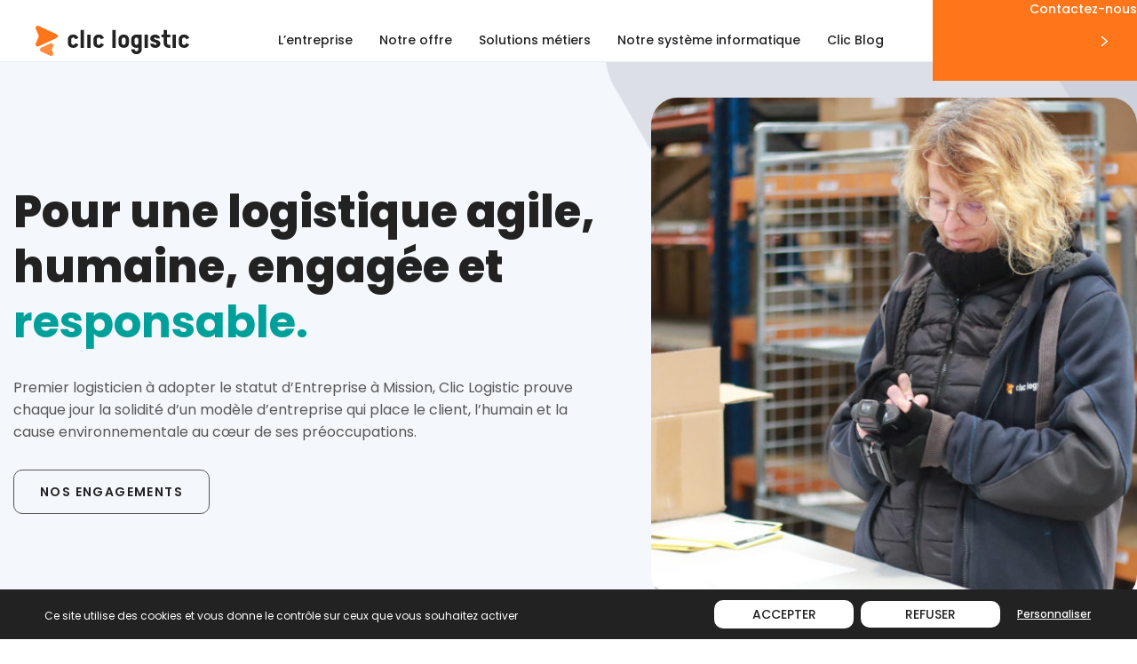

--- FILE ---
content_type: text/html; charset=UTF-8
request_url: http://www.clic-logistic.com/
body_size: 16460
content:
<!DOCTYPE html>
<html class="no-js" lang="fr-FR"  itemscope itemtype="https://schema.org/WebPage" itemid="http://www.clic-logistic.com/#webpage" >

<head>
  <meta charset="UTF-8">
  <title itemprop="name">Clic Logistic - Pour une logistique agile, humaine, engagée et responsable</title>
  <link rel="profile" href="http://gmpg.org/xfn/11">
  
  <meta name="viewport" content="width=device-width, initial-scale=1">
  <link rel="alternate" type="application/rss+xml" title="Clic Logistic Feed" href="http://www.clic-logistic.com/feed/">
  <link rel="shortcut icon" type="image/png" href="http://www.clic-logistic.com/wp-content/themes/ch-theme/Clic_Logistic-Favicon.png" />

  <meta name='robots' content='index, follow, max-image-preview:large, max-snippet:-1, max-video-preview:-1' />

	<!-- This site is optimized with the Yoast SEO plugin v21.8.1 - https://yoast.com/wordpress/plugins/seo/ -->
	<meta name="description" content="Clic Logistic vous propose une expertise logistique innovante , humaine, engagée et responsable pour répondre à tous vos besoins logistiques." />
	<link rel="canonical" href="https://www.clic-logistic.com/" />
	<meta property="og:locale" content="fr_FR" />
	<meta property="og:type" content="website" />
	<meta property="og:title" content="Clic Logistic - Pour une logistique agile, humaine, engagée et responsable" />
	<meta property="og:description" content="Clic Logistic vous propose une expertise logistique innovante , humaine, engagée et responsable pour répondre à tous vos besoins logistiques." />
	<meta property="og:url" content="https://www.clic-logistic.com/" />
	<meta property="og:site_name" content="Clic Logistic" />
	<meta property="article:modified_time" content="2024-03-28T07:56:47+00:00" />
	<meta property="og:image" content="https://www.clic-logistic.com/wp-content/uploads/2024/01/logo-cliclogistic.jpg" />
	<meta property="og:image:width" content="1998" />
	<meta property="og:image:height" content="1332" />
	<meta property="og:image:type" content="image/jpeg" />
	<meta name="twitter:card" content="summary_large_image" />
	<script type="application/ld+json" class="yoast-schema-graph">{"@context":"https://schema.org","@graph":[{"@type":"WebPage","@id":"https://www.clic-logistic.com/","url":"https://www.clic-logistic.com/","name":"Clic Logistic - Pour une logistique agile, humaine, engagée et responsable","isPartOf":{"@id":"https://www.clic-logistic.com/#website"},"about":{"@id":"https://www.clic-logistic.com/#organization"},"datePublished":"2020-10-05T09:02:37+00:00","dateModified":"2024-03-28T07:56:47+00:00","description":"Clic Logistic vous propose une expertise logistique innovante , humaine, engagée et responsable pour répondre à tous vos besoins logistiques.","breadcrumb":{"@id":"https://www.clic-logistic.com/#breadcrumb"},"inLanguage":"fr-FR","potentialAction":[{"@type":"ReadAction","target":["https://www.clic-logistic.com/"]}]},{"@type":"BreadcrumbList","@id":"https://www.clic-logistic.com/#breadcrumb","itemListElement":[{"@type":"ListItem","position":1,"name":"Accueil"}]},{"@type":"WebSite","@id":"https://www.clic-logistic.com/#website","url":"https://www.clic-logistic.com/","name":"Clic Logistic","description":"Pour une logistique agile, humaine, engagée et responsable","publisher":{"@id":"https://www.clic-logistic.com/#organization"},"alternateName":"Pour une logistique agile, humaine, engagée et responsable","potentialAction":[{"@type":"SearchAction","target":{"@type":"EntryPoint","urlTemplate":"https://www.clic-logistic.com/?s={search_term_string}"},"query-input":"required name=search_term_string"}],"inLanguage":"fr-FR"},{"@type":"Organization","@id":"https://www.clic-logistic.com/#organization","name":"Clic Logistic","alternateName":"Pour une logistique agile, humaine, engagée et responsable.","url":"https://www.clic-logistic.com/","logo":{"@type":"ImageObject","inLanguage":"fr-FR","@id":"https://www.clic-logistic.com/#/schema/logo/image/","url":"https://www.clic-logistic.com/wp-content/uploads/2021/08/ClicLogistic-baseline-e1629792541663.jpg","contentUrl":"https://www.clic-logistic.com/wp-content/uploads/2021/08/ClicLogistic-baseline-e1629792541663.jpg","width":1016,"height":365,"caption":"Clic Logistic"},"image":{"@id":"https://www.clic-logistic.com/#/schema/logo/image/"}}]}</script>
	<!-- / Yoast SEO plugin. -->


<link rel="stylesheet" href="http://www.clic-logistic.com/wp-content/cache/minify/61e17.css" media="all" />

<link rel='stylesheet' id='ch-base-style-breakpoint-medium-up-css' href='http://www.clic-logistic.com/wp-content/themes/ch-theme/css/app-breakpoint-medium-up.css' type='text/css' media='screen and (min-width: 768px)' />
<link rel="stylesheet" href="http://www.clic-logistic.com/wp-content/cache/minify/d7cb9.css" media="all" />


<style id='global-styles-inline-css' type='text/css'>
body{--wp--preset--color--black: #000000;--wp--preset--color--cyan-bluish-gray: #abb8c3;--wp--preset--color--white: #ffffff;--wp--preset--color--pale-pink: #f78da7;--wp--preset--color--vivid-red: #cf2e2e;--wp--preset--color--luminous-vivid-orange: #ff6900;--wp--preset--color--luminous-vivid-amber: #fcb900;--wp--preset--color--light-green-cyan: #7bdcb5;--wp--preset--color--vivid-green-cyan: #00d084;--wp--preset--color--pale-cyan-blue: #8ed1fc;--wp--preset--color--vivid-cyan-blue: #0693e3;--wp--preset--color--vivid-purple: #9b51e0;--wp--preset--gradient--vivid-cyan-blue-to-vivid-purple: linear-gradient(135deg,rgba(6,147,227,1) 0%,rgb(155,81,224) 100%);--wp--preset--gradient--light-green-cyan-to-vivid-green-cyan: linear-gradient(135deg,rgb(122,220,180) 0%,rgb(0,208,130) 100%);--wp--preset--gradient--luminous-vivid-amber-to-luminous-vivid-orange: linear-gradient(135deg,rgba(252,185,0,1) 0%,rgba(255,105,0,1) 100%);--wp--preset--gradient--luminous-vivid-orange-to-vivid-red: linear-gradient(135deg,rgba(255,105,0,1) 0%,rgb(207,46,46) 100%);--wp--preset--gradient--very-light-gray-to-cyan-bluish-gray: linear-gradient(135deg,rgb(238,238,238) 0%,rgb(169,184,195) 100%);--wp--preset--gradient--cool-to-warm-spectrum: linear-gradient(135deg,rgb(74,234,220) 0%,rgb(151,120,209) 20%,rgb(207,42,186) 40%,rgb(238,44,130) 60%,rgb(251,105,98) 80%,rgb(254,248,76) 100%);--wp--preset--gradient--blush-light-purple: linear-gradient(135deg,rgb(255,206,236) 0%,rgb(152,150,240) 100%);--wp--preset--gradient--blush-bordeaux: linear-gradient(135deg,rgb(254,205,165) 0%,rgb(254,45,45) 50%,rgb(107,0,62) 100%);--wp--preset--gradient--luminous-dusk: linear-gradient(135deg,rgb(255,203,112) 0%,rgb(199,81,192) 50%,rgb(65,88,208) 100%);--wp--preset--gradient--pale-ocean: linear-gradient(135deg,rgb(255,245,203) 0%,rgb(182,227,212) 50%,rgb(51,167,181) 100%);--wp--preset--gradient--electric-grass: linear-gradient(135deg,rgb(202,248,128) 0%,rgb(113,206,126) 100%);--wp--preset--gradient--midnight: linear-gradient(135deg,rgb(2,3,129) 0%,rgb(40,116,252) 100%);--wp--preset--duotone--dark-grayscale: url('#wp-duotone-dark-grayscale');--wp--preset--duotone--grayscale: url('#wp-duotone-grayscale');--wp--preset--duotone--purple-yellow: url('#wp-duotone-purple-yellow');--wp--preset--duotone--blue-red: url('#wp-duotone-blue-red');--wp--preset--duotone--midnight: url('#wp-duotone-midnight');--wp--preset--duotone--magenta-yellow: url('#wp-duotone-magenta-yellow');--wp--preset--duotone--purple-green: url('#wp-duotone-purple-green');--wp--preset--duotone--blue-orange: url('#wp-duotone-blue-orange');--wp--preset--font-size--small: 13px;--wp--preset--font-size--medium: 20px;--wp--preset--font-size--large: 36px;--wp--preset--font-size--x-large: 42px;--wp--preset--spacing--20: 0.44rem;--wp--preset--spacing--30: 0.67rem;--wp--preset--spacing--40: 1rem;--wp--preset--spacing--50: 1.5rem;--wp--preset--spacing--60: 2.25rem;--wp--preset--spacing--70: 3.38rem;--wp--preset--spacing--80: 5.06rem;--wp--preset--shadow--natural: 6px 6px 9px rgba(0, 0, 0, 0.2);--wp--preset--shadow--deep: 12px 12px 50px rgba(0, 0, 0, 0.4);--wp--preset--shadow--sharp: 6px 6px 0px rgba(0, 0, 0, 0.2);--wp--preset--shadow--outlined: 6px 6px 0px -3px rgba(255, 255, 255, 1), 6px 6px rgba(0, 0, 0, 1);--wp--preset--shadow--crisp: 6px 6px 0px rgba(0, 0, 0, 1);}:where(.is-layout-flex){gap: 0.5em;}body .is-layout-flow > .alignleft{float: left;margin-inline-start: 0;margin-inline-end: 2em;}body .is-layout-flow > .alignright{float: right;margin-inline-start: 2em;margin-inline-end: 0;}body .is-layout-flow > .aligncenter{margin-left: auto !important;margin-right: auto !important;}body .is-layout-constrained > .alignleft{float: left;margin-inline-start: 0;margin-inline-end: 2em;}body .is-layout-constrained > .alignright{float: right;margin-inline-start: 2em;margin-inline-end: 0;}body .is-layout-constrained > .aligncenter{margin-left: auto !important;margin-right: auto !important;}body .is-layout-constrained > :where(:not(.alignleft):not(.alignright):not(.alignfull)){max-width: var(--wp--style--global--content-size);margin-left: auto !important;margin-right: auto !important;}body .is-layout-constrained > .alignwide{max-width: var(--wp--style--global--wide-size);}body .is-layout-flex{display: flex;}body .is-layout-flex{flex-wrap: wrap;align-items: center;}body .is-layout-flex > *{margin: 0;}:where(.wp-block-columns.is-layout-flex){gap: 2em;}.has-black-color{color: var(--wp--preset--color--black) !important;}.has-cyan-bluish-gray-color{color: var(--wp--preset--color--cyan-bluish-gray) !important;}.has-white-color{color: var(--wp--preset--color--white) !important;}.has-pale-pink-color{color: var(--wp--preset--color--pale-pink) !important;}.has-vivid-red-color{color: var(--wp--preset--color--vivid-red) !important;}.has-luminous-vivid-orange-color{color: var(--wp--preset--color--luminous-vivid-orange) !important;}.has-luminous-vivid-amber-color{color: var(--wp--preset--color--luminous-vivid-amber) !important;}.has-light-green-cyan-color{color: var(--wp--preset--color--light-green-cyan) !important;}.has-vivid-green-cyan-color{color: var(--wp--preset--color--vivid-green-cyan) !important;}.has-pale-cyan-blue-color{color: var(--wp--preset--color--pale-cyan-blue) !important;}.has-vivid-cyan-blue-color{color: var(--wp--preset--color--vivid-cyan-blue) !important;}.has-vivid-purple-color{color: var(--wp--preset--color--vivid-purple) !important;}.has-black-background-color{background-color: var(--wp--preset--color--black) !important;}.has-cyan-bluish-gray-background-color{background-color: var(--wp--preset--color--cyan-bluish-gray) !important;}.has-white-background-color{background-color: var(--wp--preset--color--white) !important;}.has-pale-pink-background-color{background-color: var(--wp--preset--color--pale-pink) !important;}.has-vivid-red-background-color{background-color: var(--wp--preset--color--vivid-red) !important;}.has-luminous-vivid-orange-background-color{background-color: var(--wp--preset--color--luminous-vivid-orange) !important;}.has-luminous-vivid-amber-background-color{background-color: var(--wp--preset--color--luminous-vivid-amber) !important;}.has-light-green-cyan-background-color{background-color: var(--wp--preset--color--light-green-cyan) !important;}.has-vivid-green-cyan-background-color{background-color: var(--wp--preset--color--vivid-green-cyan) !important;}.has-pale-cyan-blue-background-color{background-color: var(--wp--preset--color--pale-cyan-blue) !important;}.has-vivid-cyan-blue-background-color{background-color: var(--wp--preset--color--vivid-cyan-blue) !important;}.has-vivid-purple-background-color{background-color: var(--wp--preset--color--vivid-purple) !important;}.has-black-border-color{border-color: var(--wp--preset--color--black) !important;}.has-cyan-bluish-gray-border-color{border-color: var(--wp--preset--color--cyan-bluish-gray) !important;}.has-white-border-color{border-color: var(--wp--preset--color--white) !important;}.has-pale-pink-border-color{border-color: var(--wp--preset--color--pale-pink) !important;}.has-vivid-red-border-color{border-color: var(--wp--preset--color--vivid-red) !important;}.has-luminous-vivid-orange-border-color{border-color: var(--wp--preset--color--luminous-vivid-orange) !important;}.has-luminous-vivid-amber-border-color{border-color: var(--wp--preset--color--luminous-vivid-amber) !important;}.has-light-green-cyan-border-color{border-color: var(--wp--preset--color--light-green-cyan) !important;}.has-vivid-green-cyan-border-color{border-color: var(--wp--preset--color--vivid-green-cyan) !important;}.has-pale-cyan-blue-border-color{border-color: var(--wp--preset--color--pale-cyan-blue) !important;}.has-vivid-cyan-blue-border-color{border-color: var(--wp--preset--color--vivid-cyan-blue) !important;}.has-vivid-purple-border-color{border-color: var(--wp--preset--color--vivid-purple) !important;}.has-vivid-cyan-blue-to-vivid-purple-gradient-background{background: var(--wp--preset--gradient--vivid-cyan-blue-to-vivid-purple) !important;}.has-light-green-cyan-to-vivid-green-cyan-gradient-background{background: var(--wp--preset--gradient--light-green-cyan-to-vivid-green-cyan) !important;}.has-luminous-vivid-amber-to-luminous-vivid-orange-gradient-background{background: var(--wp--preset--gradient--luminous-vivid-amber-to-luminous-vivid-orange) !important;}.has-luminous-vivid-orange-to-vivid-red-gradient-background{background: var(--wp--preset--gradient--luminous-vivid-orange-to-vivid-red) !important;}.has-very-light-gray-to-cyan-bluish-gray-gradient-background{background: var(--wp--preset--gradient--very-light-gray-to-cyan-bluish-gray) !important;}.has-cool-to-warm-spectrum-gradient-background{background: var(--wp--preset--gradient--cool-to-warm-spectrum) !important;}.has-blush-light-purple-gradient-background{background: var(--wp--preset--gradient--blush-light-purple) !important;}.has-blush-bordeaux-gradient-background{background: var(--wp--preset--gradient--blush-bordeaux) !important;}.has-luminous-dusk-gradient-background{background: var(--wp--preset--gradient--luminous-dusk) !important;}.has-pale-ocean-gradient-background{background: var(--wp--preset--gradient--pale-ocean) !important;}.has-electric-grass-gradient-background{background: var(--wp--preset--gradient--electric-grass) !important;}.has-midnight-gradient-background{background: var(--wp--preset--gradient--midnight) !important;}.has-small-font-size{font-size: var(--wp--preset--font-size--small) !important;}.has-medium-font-size{font-size: var(--wp--preset--font-size--medium) !important;}.has-large-font-size{font-size: var(--wp--preset--font-size--large) !important;}.has-x-large-font-size{font-size: var(--wp--preset--font-size--x-large) !important;}
.wp-block-navigation a:where(:not(.wp-element-button)){color: inherit;}
:where(.wp-block-columns.is-layout-flex){gap: 2em;}
.wp-block-pullquote{font-size: 1.5em;line-height: 1.6;}
</style>
<link rel="stylesheet" href="http://www.clic-logistic.com/wp-content/cache/minify/f957f.css" media="all" />




<script type='text/javascript' id='webpack-chunk-url-js-after'>
var webpackChunkURL = "http:\/\/www.clic-logistic.com\/wp-content\/themes\/ch-theme\/js\/";
</script>
<script type='text/javascript' src='https://ajax.googleapis.com/ajax/libs/jquery/3.5.0/jquery.min.js' id='jquery-core-js'></script>
<script nomodule type='text/javascript' src='http://www.clic-logistic.com/wp-content/themes/ch-theme/js/app-ie11.js' id='app-ie11-nomodule-js'></script>
<script type='text/javascript' id='tarte-au-citron-settings-js-after'>
var tarteaucitronForceCDN = "https:\/\/www.clic-logistic.com\/wp-content\/plugins\/cookies-au-citron\/\/lib\/tarteaucitron.js\/";
var tarteaucitronForceLanguage = "fr";
var tarteaucitronForceExpire = "365";
var tarteaucitronCustomText = {};
try { tarteaucitronCustomText = {
    "acceptAll": "Accepter",
    "denyAll": "Refuser"
};} catch (e) {};
</script>
<script src="http://www.clic-logistic.com/wp-content/cache/minify/dfb3a.js"></script>

<script type='text/javascript' id='cookies-au-citron-init-js-after'>
tarteaucitron.init({
    "hashtag": "#tarteaucitron",
    "highPrivacy": true,
    "AcceptAllCta": true,
    "DenyAllCta": true,
    "orientation": "bottom",
    "adblocker": false,
    "showAlertSmall": false,
    "cookieslist": true,
    "removeCredit": true,
    "handleBrowserDNTRequest": false,
    "cookieDomain": "",
    "cookieName": "tarteaucitron",
    "useExternalCss": false,
    "tarteaucitronForceExpire": "365",
    "privacyUrl": "",
    "readmoreLink": "",
    "showIcon": false
});
tarteaucitron.user.googletagmanagerId = "GTM-T9RTKF5";
(tarteaucitron.job = tarteaucitron.job || []).push('googletagmanager');
</script>
<link rel="https://api.w.org/" href="http://www.clic-logistic.com/wp-json/" /><link rel="alternate" type="application/json" href="http://www.clic-logistic.com/wp-json/wp/v2/pages/5" /><link rel="wlwmanifest" type="application/wlwmanifest+xml" href="http://www.clic-logistic.com/wp-includes/wlwmanifest.xml" />

<link rel='shortlink' href='http://www.clic-logistic.com/' />
<link rel="alternate" type="application/json+oembed" href="http://www.clic-logistic.com/wp-json/oembed/1.0/embed?url=http%3A%2F%2Fwww.clic-logistic.com%2F" />
<link rel="alternate" type="text/xml+oembed" href="http://www.clic-logistic.com/wp-json/oembed/1.0/embed?url=http%3A%2F%2Fwww.clic-logistic.com%2F&#038;format=xml" />

</head>

<body class="home page-template page-template-front-page page-template-front-page-php page page-id-5 wp-embed-responsive " >

  <div class="hide" id="publisher" itemprop="publisher" itemscope itemtype="https://schema.org/Organization">
    <meta itemprop="name" content="Clic Logistic" />
        <link itemprop="url" href="http://www.clic-logistic.com/" />
  </div>

  <div class="page-container">

    <header class="page-header" itemscope itemtype="https://schema.org/WPHeader" >

      <div class="grid-container full">
        <div class="grid-x">
          <div class="cell">
            <a href="http://www.clic-logistic.com/" rel="home" class="header-logo">
              <svg xmlns="http://www.w3.org/2000/svg" width="172.555" height="34" viewBox="0 0 172.555 34"><defs><style>.header-logo-c{fill:#222}</style></defs><path d="M23.501 9.463L3.462.232A2.435 2.435 0 00.213 3.423l3.192 7.274a2.434 2.434 0 010 1.957L.213 19.928a2.435 2.435 0 003.249 3.191l20.039-9.231a2.435 2.435 0 000-4.425z" fill="#ff751a"/><path d="M6.394 29.123l10.084 4.645a2.435 2.435 0 003.249-3.191l-1.18-2.688a2.435 2.435 0 010-1.957l1.18-2.688a2.435 2.435 0 00-3.249-3.19L6.394 24.699a2.435 2.435 0 000 4.424z" fill="#ff8b3e"/><path class="header-logo-c" d="M47.589 22.156a5.532 5.532 0 01-5.232 2.758c-3.67 0-6.033-2.3-6.033-5.555v-3.9c0-3.269 2.363-5.555 6.033-5.555a5.552 5.552 0 015.232 2.758 3.456 3.456 0 01.488.951.273.273 0 01-.2.247l-2.421 1.161a1.766 1.766 0 01-.546.228.28.28 0 01-.254-.19 2.548 2.548 0 00-2.284-1.846 2.275 2.275 0 00-2.323 2.226v3.937a2.287 2.287 0 002.31 2.264h.013a2.53 2.53 0 002.284-1.846.279.279 0 01.254-.19 1.758 1.758 0 01.546.228l2.421 1.16a.274.274 0 01.2.247 4.6 4.6 0 01-.488.913M54.013 24.895h-3.046c-.234 0-.332-.1-.332-.323V5.112c0-.228.1-.324.332-.324h3.023c.234 0 .332.1.332.324v19.48c0 .209-.1.3-.312.3M61.41 24.895h-3.026c-.234 0-.332-.1-.332-.323V10.21c0-.228.1-.324.332-.324h3.026c.234 0 .332.1.332.324v14.381c0 .209-.1.3-.332.3M76.25 22.156a5.532 5.532 0 01-5.232 2.758c-3.671 0-6.033-2.3-6.033-5.555v-3.9c0-3.269 2.363-5.555 6.033-5.555a5.552 5.552 0 015.232 2.758 3.455 3.455 0 01.488.951.274.274 0 01-.2.247l-2.421 1.161a1.763 1.763 0 01-.546.228.279.279 0 01-.258-.19 2.548 2.548 0 00-2.284-1.846 2.275 2.275 0 00-2.323 2.226v3.937a2.287 2.287 0 002.31 2.264h.013a2.53 2.53 0 002.284-1.846.279.279 0 01.258-.19 1.755 1.755 0 01.546.228l2.421 1.16a.274.274 0 01.2.247 4.613 4.613 0 01-.488.913M172.067 22.156a5.532 5.532 0 01-5.232 2.758c-3.67 0-6.033-2.3-6.033-5.555v-3.9c0-3.269 2.363-5.555 6.033-5.555a5.552 5.552 0 015.232 2.758 3.455 3.455 0 01.488.951.273.273 0 01-.2.247l-2.421 1.161a1.764 1.764 0 01-.546.228.279.279 0 01-.258-.19 2.548 2.548 0 00-2.285-1.846 2.275 2.275 0 00-2.322 2.226v3.937a2.287 2.287 0 002.31 2.264h.013a2.53 2.53 0 002.285-1.846.279.279 0 01.258-.19 1.757 1.757 0 01.546.228l2.421 1.16a.274.274 0 01.2.247 4.594 4.594 0 01-.488.913M89.611 24.895h-3.046c-.234 0-.332-.1-.332-.323V5.112c0-.228.1-.324.332-.324h3.023c.234 0 .332.1.332.324v19.48c0 .209-.1.3-.312.3M125.828 24.895h-3.026c-.234 0-.332-.1-.332-.323V10.21c0-.228.1-.324.332-.324h3.026c.234 0 .332.1.332.324v14.381c0 .209-.1.3-.332.3M157.241 25.03h-3.026c-.234 0-.332-.1-.332-.324V10.344c0-.228.1-.324.332-.324h3.026c.234 0 .332.1.332.324v14.381c0 .209-.1.3-.332.3M99.023 9.911c-3.58.065-5.877 2.326-5.877 5.549v3.9c0 3.206 2.3 5.483 5.877 5.549 3.58-.065 5.877-2.343 5.877-5.549v-3.9c.001-3.222-2.297-5.484-5.877-5.549zm2.149 9.466a2.286 2.286 0 01-2.149 2.258 2.286 2.286 0 01-2.148-2.258v-3.9-.037a2.273 2.273 0 012.148-2.221 2.274 2.274 0 012.148 2.221v.037zM135.845 14.332a.3.3 0 01-.3-.246c-.127-.618-.656-.819-1.266-.819-.71 0-1.218.406-1.218.939 0 .761.685 1.142 2.638 1.649 3.349.888 4.44 2.233 4.44 4.288 0 2.943-2.537 4.8-5.734 4.8-3.042 0-5.244-1.658-5.687-4.323a.3.3 0 01.3-.346h3.591a.3.3 0 01.291.219 1.454 1.454 0 001.554 1.075c.736 0 1.472-.431 1.472-1.091 0-.787-.482-1.192-2.588-1.852-3.552-1.091-4.49-2.486-4.49-4.136 0-2.791 2.613-4.592 5.455-4.592 2.919 0 5.022 1.539 5.369 4.1a.3.3 0 01-.3.336zM147.617 15.44v-2.565h3.38c.228 0 .323-.079.323-.269v-2.445c0-.19-.1-.269-.323-.269h-3.42v-4.78c0-.228-.1-.324-.332-.324h-3.023c-.235 0-.332.1-.332.324v4.78h-2.073c-.228 0-.323.079-.323.269v2.462c0 .174.1.253.3.253h2.1V19.361c0 3.253 2.363 5.555 6.033 5.555a5.464 5.464 0 001.139-.03.3.3 0 00.258-.3v-2.92a.3.3 0 00-.435-.272 2.5 2.5 0 01-.948.25h-.013a2.287 2.287 0 01-2.31-2.264v-3.9l-.001-.04zM119.213 15.459v-5.267a.3.3 0 00-.3-.3h-3.12a.3.3 0 00-.3.3v.069a7.36 7.36 0 00-2.148-.35c-3.58.065-5.877 2.326-5.877 5.549v3.9c0 3.206 2.3 5.483 5.877 5.549a7.318 7.318 0 002.148-.352v1.946a2.285 2.285 0 01-2.148 2.258 2.287 2.287 0 01-2.131-2 .3.3 0 00-.3-.263l-3.134-.014a.3.3 0 00-.306.312c.145 3.04 2.408 5.171 5.87 5.235 3.58-.065 5.877-2.342 5.877-5.549V19.36zm-5.877 6.175a2.286 2.286 0 01-2.148-2.258v-3.9-.037a2.274 2.274 0 012.148-2.221 2.274 2.274 0 012.148 2.221v3.936a2.285 2.285 0 01-2.149 2.26z"/></svg>            </a>

            <button class="menuTrigger">
              <span></span>
              <span></span>
              <span></span>
            </button>

            <nav class="header-nav"><ul class="main-menu"><li id="menu-item-1493" class="menu-item menu-item-main-menu menu-item-lentreprise  has-childs"><a  href="#"><span>L&rsquo;entreprise</span></a><div class="menu-wrapper"><div class="menu-container"><div class="item-coloured-wrapper" style="background-color: #FF751A "><p class="item-text">Logisticien humain, à vos côtés pour de vrai</div>
	<ul class="submenu level-1">
	<li  class="menu-item menu-item-main-menu menu-item-entreprise-a-mission"><a  href="http://www.clic-logistic.com/lentreprise/entreprise-a-mission/"><span>Entreprise à Mission</span></a><div class="menu-wrapper"><div class="menu-container"><a href="http://www.clic-logistic.com/lentreprise/entreprise-a-mission/"><img  data-fade-in loading="lazy" src="[data-uri]" data-lazy-interchange="[https://www.clic-logistic.com/wp-content/uploads/2024/01/ENTREPRISE-A-MISSION-600x600.jpg, small], [https://www.clic-logistic.com/wp-content/uploads/2024/01/ENTREPRISE-A-MISSION-300x300.jpg, medium], [https://www.clic-logistic.com/wp-content/uploads/2024/01/ENTREPRISE-A-MISSION-600x600.jpg, medium_retina]" data-interchange-sizes="{&quot;small&quot;:{&quot;w&quot;:600,&quot;h&quot;:600},&quot;medium&quot;:{&quot;w&quot;:300,&quot;h&quot;:300},&quot;medium_retina&quot;:{&quot;w&quot;:600,&quot;h&quot;:600}}"  alt="" itemprop="image"></a></div></div></li>
	<li  class="menu-item menu-item-main-menu menu-item-nos-equipes"><a  href="http://www.clic-logistic.com/lentreprise/nos-equipes/"><span>Nos équipes</span></a><div class="menu-wrapper"><div class="menu-container"><a href="http://www.clic-logistic.com/lentreprise/nos-equipes/"><img  data-fade-in loading="lazy" src="[data-uri]" data-lazy-interchange="[https://www.clic-logistic.com/wp-content/uploads/2024/01/menu-clic-logistic-equipe-600x600.jpg, small], [https://www.clic-logistic.com/wp-content/uploads/2024/01/menu-clic-logistic-equipe-300x300.jpg, medium], [https://www.clic-logistic.com/wp-content/uploads/2024/01/menu-clic-logistic-equipe-600x600.jpg, medium_retina]" data-interchange-sizes="{&quot;small&quot;:{&quot;w&quot;:600,&quot;h&quot;:600},&quot;medium&quot;:{&quot;w&quot;:300,&quot;h&quot;:300},&quot;medium_retina&quot;:{&quot;w&quot;:600,&quot;h&quot;:600}}"  alt="" itemprop="image"></a></div></div></li>
	<li  class="menu-item menu-item-main-menu menu-item-nos-engagements-rse"><a  href="http://www.clic-logistic.com/lentreprise/nos-engagements-rse/"><span>Nos engagements RSE</span></a><div class="menu-wrapper"><div class="menu-container"><a href="http://www.clic-logistic.com/lentreprise/nos-engagements-rse/"><img  data-fade-in loading="lazy" src="[data-uri]" data-lazy-interchange="[https://www.clic-logistic.com/wp-content/uploads/2024/01/Clic-RSE-600x600.jpg, small], [https://www.clic-logistic.com/wp-content/uploads/2024/01/Clic-RSE-300x300.jpg, medium], [https://www.clic-logistic.com/wp-content/uploads/2024/01/Clic-RSE-600x600.jpg, medium_retina]" data-interchange-sizes="{&quot;small&quot;:{&quot;w&quot;:600,&quot;h&quot;:600},&quot;medium&quot;:{&quot;w&quot;:300,&quot;h&quot;:300},&quot;medium_retina&quot;:{&quot;w&quot;:600,&quot;h&quot;:600}}"  alt="" itemprop="image"></a></div></div></li>
	<li  class="menu-item menu-item-main-menu menu-item-nos-entrepots"><a  href="http://www.clic-logistic.com/lentreprise/nos-entrepots/"><span>Nos entrepôts</span></a><div class="menu-wrapper"><div class="menu-container"><a href="http://www.clic-logistic.com/lentreprise/nos-entrepots/"><img  data-fade-in loading="lazy" src="[data-uri]" data-lazy-interchange="[https://www.clic-logistic.com/wp-content/uploads/2024/01/menu-clic-logistic-entrepot-600x600.jpg, small], [https://www.clic-logistic.com/wp-content/uploads/2024/01/menu-clic-logistic-entrepot-300x300.jpg, medium], [https://www.clic-logistic.com/wp-content/uploads/2024/01/menu-clic-logistic-entrepot-600x600.jpg, medium_retina]" data-interchange-sizes="{&quot;small&quot;:{&quot;w&quot;:600,&quot;h&quot;:600},&quot;medium&quot;:{&quot;w&quot;:300,&quot;h&quot;:300},&quot;medium_retina&quot;:{&quot;w&quot;:600,&quot;h&quot;:600}}"  alt="" itemprop="image"></a></div></div></li>
	<li  class="menu-item menu-item-main-menu menu-item-nos-fournisseurs"><a  href="http://www.clic-logistic.com/lentreprise/nos-fournisseurs/"><span>Nos fournisseurs</span></a><div class="menu-wrapper"><div class="menu-container"><a href="http://www.clic-logistic.com/lentreprise/nos-fournisseurs/"><img  data-fade-in loading="lazy" src="[data-uri]" data-lazy-interchange="[https://www.clic-logistic.com/wp-content/uploads/2021/02/medium_raja_en_progression_sur_2016_et_plei_474753_a@2x-600x600.png, small], [https://www.clic-logistic.com/wp-content/uploads/2021/02/medium_raja_en_progression_sur_2016_et_plei_474753_a@2x-300x300.png, medium], [https://www.clic-logistic.com/wp-content/uploads/2021/02/medium_raja_en_progression_sur_2016_et_plei_474753_a@2x-600x600.png, medium_retina]" data-interchange-sizes="{&quot;small&quot;:{&quot;w&quot;:600,&quot;h&quot;:600},&quot;medium&quot;:{&quot;w&quot;:300,&quot;h&quot;:300},&quot;medium_retina&quot;:{&quot;w&quot;:600,&quot;h&quot;:600}}"  alt="Raja - fournisseurs emballage écologique" itemprop="image"></a></div></div></li>
</ul>
</div></div></li>
<li id="menu-item-1739" class="menu-item menu-item-main-menu menu-item-notre-offre  has-childs"><a  href="#"><span>Notre offre</span></a><div class="menu-wrapper"><div class="menu-container"><div class="item-coloured-wrapper" style="background-color: #ff751a "><p class="item-text">Plurielle, réactive, adaptée à tous vos besoins</div>
	<ul class="submenu level-1">
	<li  class="menu-item menu-item-main-menu menu-item-reception-stockage"><a  href="http://www.clic-logistic.com/notre-offre/reception-stockage/"><span>Réception &amp; Stockage</span></a><div class="menu-wrapper"><div class="menu-container"><a href="http://www.clic-logistic.com/notre-offre/reception-stockage/"><img  data-fade-in loading="lazy" src="[data-uri]" data-lazy-interchange="[https://www.clic-logistic.com/wp-content/uploads/2024/01/menu-clic-logistic-reception-et-stockage-600x600.jpg, small], [https://www.clic-logistic.com/wp-content/uploads/2024/01/menu-clic-logistic-reception-et-stockage-300x300.jpg, medium], [https://www.clic-logistic.com/wp-content/uploads/2024/01/menu-clic-logistic-reception-et-stockage-600x600.jpg, medium_retina]" data-interchange-sizes="{&quot;small&quot;:{&quot;w&quot;:600,&quot;h&quot;:600},&quot;medium&quot;:{&quot;w&quot;:300,&quot;h&quot;:300},&quot;medium_retina&quot;:{&quot;w&quot;:600,&quot;h&quot;:600}}"  alt="" itemprop="image"></a></div></div></li>
	<li  class="menu-item menu-item-main-menu menu-item-preparation-expedition-des-commandes"><a  href="http://www.clic-logistic.com/notre-offre/preparation-expedition-des-commandes/"><span>Préparation &amp; expédition des commandes</span></a><div class="menu-wrapper"><div class="menu-container"><a href="http://www.clic-logistic.com/notre-offre/preparation-expedition-des-commandes/"><img  data-fade-in loading="lazy" src="[data-uri]" data-lazy-interchange="[https://www.clic-logistic.com/wp-content/uploads/2024/01/menu-clic-logistic-preparation-expedition-600x600.jpg, small], [https://www.clic-logistic.com/wp-content/uploads/2024/01/menu-clic-logistic-preparation-expedition-300x300.jpg, medium], [https://www.clic-logistic.com/wp-content/uploads/2024/01/menu-clic-logistic-preparation-expedition-600x600.jpg, medium_retina]" data-interchange-sizes="{&quot;small&quot;:{&quot;w&quot;:600,&quot;h&quot;:600},&quot;medium&quot;:{&quot;w&quot;:300,&quot;h&quot;:300},&quot;medium_retina&quot;:{&quot;w&quot;:600,&quot;h&quot;:600}}"  alt="" itemprop="image"></a></div></div></li>
	<li  class="menu-item menu-item-main-menu menu-item-gestion-des-retours"><a  href="http://www.clic-logistic.com/notre-offre/gestion-des-retours/"><span>Gestion des retours</span></a><div class="menu-wrapper"><div class="menu-container"><a href="http://www.clic-logistic.com/notre-offre/gestion-des-retours/"><img  data-fade-in loading="lazy" src="[data-uri]" data-lazy-interchange="[https://www.clic-logistic.com/wp-content/uploads/2024/01/menu-clic-logistic-gestion-des-retours-600x600.jpg, small], [https://www.clic-logistic.com/wp-content/uploads/2024/01/menu-clic-logistic-gestion-des-retours-300x300.jpg, medium], [https://www.clic-logistic.com/wp-content/uploads/2024/01/menu-clic-logistic-gestion-des-retours-600x600.jpg, medium_retina]" data-interchange-sizes="{&quot;small&quot;:{&quot;w&quot;:600,&quot;h&quot;:600},&quot;medium&quot;:{&quot;w&quot;:300,&quot;h&quot;:300},&quot;medium_retina&quot;:{&quot;w&quot;:600,&quot;h&quot;:600}}"  alt="" itemprop="image"></a></div></div></li>
	<li  class="menu-item menu-item-main-menu menu-item-services-sur-mesure"><a  href="http://www.clic-logistic.com/notre-offre/services-sur-mesure/"><span>Services sur-mesure</span></a><div class="menu-wrapper"><div class="menu-container"><a href="http://www.clic-logistic.com/notre-offre/services-sur-mesure/"><img  data-fade-in loading="lazy" src="[data-uri]" data-lazy-interchange="[https://www.clic-logistic.com/wp-content/uploads/2024/01/menu-clic-logistic-sur-mesure-600x600.jpg, small], [https://www.clic-logistic.com/wp-content/uploads/2024/01/menu-clic-logistic-sur-mesure-300x300.jpg, medium], [https://www.clic-logistic.com/wp-content/uploads/2024/01/menu-clic-logistic-sur-mesure-600x600.jpg, medium_retina]" data-interchange-sizes="{&quot;small&quot;:{&quot;w&quot;:600,&quot;h&quot;:600},&quot;medium&quot;:{&quot;w&quot;:300,&quot;h&quot;:300},&quot;medium_retina&quot;:{&quot;w&quot;:600,&quot;h&quot;:600}}"  alt="" itemprop="image"></a></div></div></li>
	<li  class="menu-item menu-item-main-menu menu-item-case-study"><a  href="http://www.clic-logistic.com/notre-offre/case-study/"><span>Case study</span></a><div class="menu-wrapper"><div class="menu-container"><a href="http://www.clic-logistic.com/notre-offre/case-study/"><img  data-fade-in loading="lazy" src="[data-uri]" data-lazy-interchange="[https://www.clic-logistic.com/wp-content/uploads/2024/01/menu-clic-logistic-case-study-600x600.jpg, small], [https://www.clic-logistic.com/wp-content/uploads/2024/01/menu-clic-logistic-case-study-300x300.jpg, medium], [https://www.clic-logistic.com/wp-content/uploads/2024/01/menu-clic-logistic-case-study-600x600.jpg, medium_retina]" data-interchange-sizes="{&quot;small&quot;:{&quot;w&quot;:600,&quot;h&quot;:600},&quot;medium&quot;:{&quot;w&quot;:300,&quot;h&quot;:300},&quot;medium_retina&quot;:{&quot;w&quot;:600,&quot;h&quot;:600}}"  alt="" itemprop="image"></a></div></div></li>
</ul>
</div></div></li>
<li id="menu-item-1172" class="menu-item menu-item-main-menu menu-item-solutions-metiers  has-childs"><a  href="#"><span>Solutions métiers</span></a><div class="menu-wrapper"><div class="menu-container"><div class="item-coloured-wrapper" style="background-color: #ff751a "><p class="item-text">Sur mesure, que vous soyez petit ou grand</div>
	<ul class="submenu level-1">
	<li  class="menu-item menu-item-main-menu menu-item-alimentaire"><a  href="http://www.clic-logistic.com/solutions-metiers/alimentaire/"><span>Alimentaire</span></a><div class="menu-wrapper"><div class="menu-container"><a href="http://www.clic-logistic.com/solutions-metiers/alimentaire/"><img  data-fade-in loading="lazy" src="[data-uri]" data-lazy-img data-src="https://www.clic-logistic.com/wp-content/uploads/2024/01/Alimentaire.svg" data-interchange-sizes="{&quot;small&quot;:{&quot;w&quot;:0,&quot;h&quot;:0},&quot;medium&quot;:{&quot;w&quot;:0,&quot;h&quot;:0},&quot;medium_retina&quot;:{&quot;w&quot;:0,&quot;h&quot;:0}}"  alt="" itemprop="image"></a></div></div></li>
	<li  class="menu-item menu-item-main-menu menu-item-cosmetique-et-medical"><a  href="http://www.clic-logistic.com/solutions-metiers/cosmetique-et-medical/"><span>Cosmétique et médical</span></a><div class="menu-wrapper"><div class="menu-container"><a href="http://www.clic-logistic.com/solutions-metiers/cosmetique-et-medical/"><img  data-fade-in loading="lazy" src="[data-uri]" data-lazy-img data-src="https://www.clic-logistic.com/wp-content/uploads/2024/01/Cosmetique.svg" data-interchange-sizes="{&quot;small&quot;:{&quot;w&quot;:0,&quot;h&quot;:0},&quot;medium&quot;:{&quot;w&quot;:0,&quot;h&quot;:0},&quot;medium_retina&quot;:{&quot;w&quot;:0,&quot;h&quot;:0}}"  alt="" itemprop="image"></a></div></div></li>
	<li  class="menu-item menu-item-main-menu menu-item-livre"><a  href="http://www.clic-logistic.com/solutions-metiers/livre/"><span>Livre</span></a><div class="menu-wrapper"><div class="menu-container"><a href="http://www.clic-logistic.com/solutions-metiers/livre/"><img  data-fade-in loading="lazy" src="[data-uri]" data-lazy-img data-src="https://www.clic-logistic.com/wp-content/uploads/2024/01/Livres.svg" data-interchange-sizes="{&quot;small&quot;:{&quot;w&quot;:0,&quot;h&quot;:0},&quot;medium&quot;:{&quot;w&quot;:0,&quot;h&quot;:0},&quot;medium_retina&quot;:{&quot;w&quot;:0,&quot;h&quot;:0}}"  alt="" itemprop="image"></a></div></div></li>
	<li  class="menu-item menu-item-main-menu menu-item-meuble-et-decoration"><a  href="http://www.clic-logistic.com/solutions-metiers/meuble-et-decoration/"><span>Meuble et décoration</span></a><div class="menu-wrapper"><div class="menu-container"><a href="http://www.clic-logistic.com/solutions-metiers/meuble-et-decoration/"><img  data-fade-in loading="lazy" src="[data-uri]" data-lazy-img data-src="https://www.clic-logistic.com/wp-content/uploads/2024/01/Meubles.svg" data-interchange-sizes="{&quot;small&quot;:{&quot;w&quot;:0,&quot;h&quot;:0},&quot;medium&quot;:{&quot;w&quot;:0,&quot;h&quot;:0},&quot;medium_retina&quot;:{&quot;w&quot;:0,&quot;h&quot;:0}}"  alt="" itemprop="image"></a></div></div></li>
	<li  class="menu-item menu-item-main-menu menu-item-mode-et-accessoires"><a  href="http://www.clic-logistic.com/solutions-metiers/mode-et-accessoires/"><span>Mode et accessoires</span></a><div class="menu-wrapper"><div class="menu-container"><a href="http://www.clic-logistic.com/solutions-metiers/mode-et-accessoires/"><img  data-fade-in loading="lazy" src="[data-uri]" data-lazy-img data-src="https://www.clic-logistic.com/wp-content/uploads/2024/01/Mode.svg" data-interchange-sizes="{&quot;small&quot;:{&quot;w&quot;:0,&quot;h&quot;:0},&quot;medium&quot;:{&quot;w&quot;:0,&quot;h&quot;:0},&quot;medium_retina&quot;:{&quot;w&quot;:0,&quot;h&quot;:0}}"  alt="" itemprop="image"></a></div></div></li>
	<li  class="menu-item menu-item-main-menu menu-item-plv"><a  href="http://www.clic-logistic.com/solutions-metiers/plv/"><span>PLV</span></a><div class="menu-wrapper"><div class="menu-container"><a href="http://www.clic-logistic.com/solutions-metiers/plv/"><img  data-fade-in loading="lazy" src="[data-uri]" data-lazy-img data-src="https://www.clic-logistic.com/wp-content/uploads/2024/01/PLV-2.svg" data-interchange-sizes="{&quot;small&quot;:{&quot;w&quot;:0,&quot;h&quot;:0},&quot;medium&quot;:{&quot;w&quot;:0,&quot;h&quot;:0},&quot;medium_retina&quot;:{&quot;w&quot;:0,&quot;h&quot;:0}}"  alt="" itemprop="image"></a></div></div></li>
</ul>
</div></div></li>
<li id="menu-item-583" class="menu-item menu-item-main-menu menu-item-notre-systeme-informatique"><a  href="http://www.clic-logistic.com/notre-systeme-informatique/"><span>Notre système informatique</span></a><div class="menu-wrapper"><div class="menu-container"><a href="http://www.clic-logistic.com/notre-systeme-informatique/"><img  data-fade-in loading="lazy" src="[data-uri]" data-lazy-interchange="[https://www.clic-logistic.com/wp-content/uploads/2021/01/SL09908-600x600.jpg, small], [https://www.clic-logistic.com/wp-content/uploads/2021/01/SL09908-300x300.jpg, medium], [https://www.clic-logistic.com/wp-content/uploads/2021/01/SL09908-600x600.jpg, medium_retina]" data-interchange-sizes="{&quot;small&quot;:{&quot;w&quot;:600,&quot;h&quot;:600},&quot;medium&quot;:{&quot;w&quot;:300,&quot;h&quot;:300},&quot;medium_retina&quot;:{&quot;w&quot;:600,&quot;h&quot;:600}}"  alt="L&#039;humain au cœur de la logistique" itemprop="image"></a></div></div></li>
<li id="menu-item-2520" class="menu-item menu-item-main-menu menu-item-clic-blog"><a  href="https://www.clic-logistic.com/guide-de-la-logistique/"><span>Clic Blog</span></a><div class="menu-wrapper"><div class="menu-container"></div></div></li>

                <li class="mobile-header-phone"><a href="tel: 02 47 59 53 75" class="header-phone">02 47 59 53 75</a></li>
                <li class="desktop-header-contact"><a href=" http://www.clic-logistic.com/contact/" class="header-contact">Contactez-nous</a></li>
                </ul></nav>


<!--             <div class="mobile-menu hide-for-large">
                          </div> -->

          </div>
        </div>
      </div>



    </header>
    <!-- //HEADER -->

    <div class="page-content">

<section class="home-header-text-image">

  
  <div class="grid-container">
    <div class="grid-x grid-padding-x align-middle">

              <div class="cell large-order-2 large-5 img-wrapper"  data-interchange="[https://www.clic-logistic.com/wp-content/uploads/2024/01/ClicHome-Mobile-767x285.jpg, small], [https://www.clic-logistic.com/wp-content/uploads/2024/01/ClicHome-Desktop-728x567.jpg, medium], [https://www.clic-logistic.com/wp-content/uploads/2024/01/ClicHome-Desktop-548x567.jpg, large], [https://www.clic-logistic.com/wp-content/uploads/2024/01/ClicHome-Desktop-587x587.jpg, xlarge], [https://www.clic-logistic.com/wp-content/uploads/2024/01/ClicHome-Mobile-1366x508.jpg, retina], [https://www.clic-logistic.com/wp-content/uploads/2024/01/ClicHome-Desktop-1456x1134.jpg, medium_retina], [https://www.clic-logistic.com/wp-content/uploads/2024/01/ClicHome-Desktop-1096x1134.jpg, large_retina], [https://www.clic-logistic.com/wp-content/uploads/2024/01/ClicHome-Desktop-1174x1174.jpg, xlarge_retina]" data-interchange-sizes="{&quot;small&quot;:{&quot;w&quot;:767,&quot;h&quot;:285},&quot;medium&quot;:{&quot;w&quot;:728,&quot;h&quot;:567},&quot;large&quot;:{&quot;w&quot;:548,&quot;h&quot;:567},&quot;xlarge&quot;:{&quot;w&quot;:587,&quot;h&quot;:587},&quot;retina&quot;:{&quot;w&quot;:1366,&quot;h&quot;:508},&quot;medium_retina&quot;:{&quot;w&quot;:1456,&quot;h&quot;:1134},&quot;large_retina&quot;:{&quot;w&quot;:1096,&quot;h&quot;:1134},&quot;xlarge_retina&quot;:{&quot;w&quot;:1174,&quot;h&quot;:1174}}"  >
          <meta itemprop="image" content="https://www.clic-logistic.com/wp-content/uploads/2024/01/ClicHome-Desktop.jpg" />
        </div>
      
      <div class="cell large-order-1 large-7 text-wrapper">
        <div class="inner-wrapper">
          <h1>Pour une logistique agile, humaine, engagée et <strong style="color: #00a09a;">responsable.</strong></h1>
<p><span style="font-weight: 400;">Premier logisticien à adopter le statut d’Entreprise à Mission, Clic Logistic prouve chaque jour la solidité d’un modèle d’entreprise qui place le client, l’humain et la cause environnementale au cœur de ses préoccupations.</span></p>

                      <div class="buttons-wrapper">
              
                                  <a class="btn-outline" href="https://www.clic-logistic.com/lentreprise/nos-engagements-rse/">
                    NOS ENGAGEMENTS                  </a>
                                          </div>
                  </div>
      </div>

    </div>
  </div>
</section>



<section class="section-jobs-slider-v2">
      <div class="grid-container">
      <div class="grid-x grid-padding-x">
        <div class="cell large-text-center">
          <div class="text-wrapper">
            <h2>Des <span style="color: #00a09a;">solutions métiers omnicanales<br />
et sur mesure</span> pour vous accompagner<br />
dans votre développement.</h2>
          </div>
        </div>
      </div>
    </div>
  
      <div class="jobs-slider-container-v2">
      <div class="jobs-slider-v2">
                  <article class="job-article">
                          <div class="img-wrapper">
                                  <figure>
                    <img decoding="async"  data-fade-in loading="lazy" src="[data-uri]" data-lazy-interchange="[https://www.clic-logistic.com/wp-content/uploads/2024/01/Livres.svg, large], [https://www.clic-logistic.com/wp-content/uploads/2024/01/Livres.svg, retina]" data-interchange-sizes="{&quot;large&quot;:{&quot;w&quot;:0,&quot;h&quot;:0},&quot;retina&quot;:{&quot;w&quot;:0,&quot;h&quot;:0},&quot;large_retina&quot;:{&quot;w&quot;:0,&quot;h&quot;:0}}"  alt="Page d&rsquo;accueil" itemprop="image" data-fade-in />
                  </figure>
                
                                  <p class="job-title">Livre</p>
                              </div>
            
                          <div class="entry-excerpt" itemprop="description">
                <p><span style="font-weight: 400;">L’expertise d’une infrastructure dédiée à la logistique des métiers de l’édition liée à notre histoire. Clic Logistic a été précurseur dans la lutte contre le pilon. Un atelier dédié à la rénovation des retours permet de valoriser les ouvrages et éviter ce phénoménal gâchis, tant pour l’environnement que pour les finances des éditeurs.</span></p>
              </div>
            
                          <div class="images-wrapper">
                                  <div class="entry-cases">

                    
                                          <a href="https://clic.si-demo.fr/case_study/amphora/" class="case-link">
                      <span class="hover-state"></span>
                    
                                          <figure>
                        <img decoding="async"  data-fade-in loading="lazy" src="[data-uri]" data-lazy-img data-src="https://www.clic-logistic.com/wp-content/uploads/2024/01/logo-amphora-rond-112x112.png" data-interchange-sizes="{&quot;retina&quot;:{&quot;w&quot;:112,&quot;h&quot;:112}}"  alt="Page d&rsquo;accueil" itemprop="image" data-fade-in />
                      </figure>
                    
                                          </a>
                                      </div>
                                  <div class="entry-cases">

                    
                                          <a href="https://www.clic-logistic.com/case_study/poppik/" class="case-link">
                      <span class="hover-state"></span>
                    
                                          <figure>
                        <img decoding="async"  data-fade-in loading="lazy" src="[data-uri]" data-lazy-img data-src="https://www.clic-logistic.com/wp-content/uploads/2024/01/logo-poppik-rond-112x112.png" data-interchange-sizes="{&quot;retina&quot;:{&quot;w&quot;:112,&quot;h&quot;:112}}"  alt="Page d&rsquo;accueil" itemprop="image" data-fade-in />
                      </figure>
                    
                                          </a>
                                      </div>
                                  <div class="entry-cases">

                    
                    
                                          <figure>
                        <img decoding="async"  data-fade-in loading="lazy" src="[data-uri]" data-lazy-img data-src="https://www.clic-logistic.com/wp-content/uploads/2024/01/logo-omy-rond-112x112.png" data-interchange-sizes="{&quot;retina&quot;:{&quot;w&quot;:112,&quot;h&quot;:112}}"  alt="Page d&rsquo;accueil" itemprop="image" data-fade-in />
                      </figure>
                    
                                      </div>
                              </div>
            
            <div class="btn-wrapper">
              <a class="btn-simple" href="http://www.clic-logistic.com/solutions-metiers/livre/">
                En savoir plus              </a>
            </div>
          </article>
                  <article class="job-article">
                          <div class="img-wrapper">
                                  <figure>
                    <img decoding="async"  data-fade-in loading="lazy" src="[data-uri]" data-lazy-interchange="[https://www.clic-logistic.com/wp-content/uploads/2024/01/Cosmetique.svg, large], [https://www.clic-logistic.com/wp-content/uploads/2024/01/Cosmetique.svg, retina]" data-interchange-sizes="{&quot;large&quot;:{&quot;w&quot;:0,&quot;h&quot;:0},&quot;retina&quot;:{&quot;w&quot;:0,&quot;h&quot;:0},&quot;large_retina&quot;:{&quot;w&quot;:0,&quot;h&quot;:0}}"  alt="Page d&rsquo;accueil" itemprop="image" data-fade-in />
                  </figure>
                
                                  <p class="job-title">Cosmétiques et médical</p>
                              </div>
            
                          <div class="entry-excerpt" itemprop="description">
                <p><span style="font-weight: 400;">La logistique des cosmétiques et des dispositifs médicaux est très exigeante en termes de traçabilité. Elle doit non seulement refléter l’image de la marque, mais également préserver la qualité des produits.</span></p>
              </div>
            
                          <div class="images-wrapper">
                                  <div class="entry-cases">

                    
                                          <a href="case_study/skin-and-out/" class="case-link">
                      <span class="hover-state"></span>
                    
                                          <figure>
                        <img decoding="async"  data-fade-in loading="lazy" src="[data-uri]" data-lazy-img data-src="https://www.clic-logistic.com/wp-content/uploads/2024/01/logo-skinandout-rond-112x112.png" data-interchange-sizes="{&quot;retina&quot;:{&quot;w&quot;:112,&quot;h&quot;:112}}"  alt="Page d&rsquo;accueil" itemprop="image" data-fade-in />
                      </figure>
                    
                                          </a>
                                      </div>
                                  <div class="entry-cases">

                    
                                          <a href="/case_study/mimitika/" class="case-link">
                      <span class="hover-state"></span>
                    
                                          <figure>
                        <img decoding="async"  data-fade-in loading="lazy" src="[data-uri]" data-lazy-img data-src="https://www.clic-logistic.com/wp-content/uploads/2024/01/logo-mimitika-rond-112x112.png" data-interchange-sizes="{&quot;retina&quot;:{&quot;w&quot;:112,&quot;h&quot;:112}}"  alt="Page d&rsquo;accueil" itemprop="image" data-fade-in />
                      </figure>
                    
                                          </a>
                                      </div>
                                  <div class="entry-cases">

                    
                    
                                          <figure>
                        <img decoding="async"  data-fade-in loading="lazy" src="[data-uri]" data-lazy-img data-src="https://www.clic-logistic.com/wp-content/uploads/2024/01/logo-nextechmedical-rond-112x112.png" data-interchange-sizes="{&quot;retina&quot;:{&quot;w&quot;:112,&quot;h&quot;:112}}"  alt="Page d&rsquo;accueil" itemprop="image" data-fade-in />
                      </figure>
                    
                                      </div>
                              </div>
            
            <div class="btn-wrapper">
              <a class="btn-simple" href="http://www.clic-logistic.com/solutions-metiers/cosmetique-et-medical/">
                En savoir plus              </a>
            </div>
          </article>
                  <article class="job-article">
                          <div class="img-wrapper">
                                  <figure>
                    <img decoding="async"  data-fade-in loading="lazy" src="[data-uri]" data-lazy-interchange="[https://www.clic-logistic.com/wp-content/uploads/2024/01/Mode.svg, large], [https://www.clic-logistic.com/wp-content/uploads/2024/01/Mode.svg, retina]" data-interchange-sizes="{&quot;large&quot;:{&quot;w&quot;:0,&quot;h&quot;:0},&quot;retina&quot;:{&quot;w&quot;:0,&quot;h&quot;:0},&quot;large_retina&quot;:{&quot;w&quot;:0,&quot;h&quot;:0}}"  alt="Page d&rsquo;accueil" itemprop="image" data-fade-in />
                  </figure>
                
                                  <p class="job-title">Mode et accessoire</p>
                              </div>
            
                          <div class="entry-excerpt" itemprop="description">
                <p><span style="font-weight: 400;">Chez Clic Logistic on pense que tous les acteurs peuvent travailler ensemble pour faire circuler la mode et avoir un impact positif sur la planète. On prend soin de vos marques dans un espace spécialement aménagé pour le stockage, la personnalisation, la préparation et l’expédition de vos commandes.</span></p>
              </div>
            
                          <div class="images-wrapper">
                                  <div class="entry-cases">

                    
                                          <a href="/case_study/rainette/" class="case-link">
                      <span class="hover-state"></span>
                    
                                          <figure>
                        <img decoding="async"  data-fade-in loading="lazy" src="[data-uri]" data-lazy-img data-src="https://www.clic-logistic.com/wp-content/uploads/2024/01/logo-rainette-rond-112x112.png" data-interchange-sizes="{&quot;retina&quot;:{&quot;w&quot;:112,&quot;h&quot;:112}}"  alt="Page d&rsquo;accueil" itemprop="image" data-fade-in />
                      </figure>
                    
                                          </a>
                                      </div>
                                  <div class="entry-cases">

                    
                                          <a href="/case_study/harrington/" class="case-link">
                      <span class="hover-state"></span>
                    
                                          <figure>
                        <img decoding="async"  data-fade-in loading="lazy" src="[data-uri]" data-lazy-img data-src="https://www.clic-logistic.com/wp-content/uploads/2024/01/logo-harrington-rond-112x112.png" data-interchange-sizes="{&quot;retina&quot;:{&quot;w&quot;:112,&quot;h&quot;:112}}"  alt="Page d&rsquo;accueil" itemprop="image" data-fade-in />
                      </figure>
                    
                                          </a>
                                      </div>
                                  <div class="entry-cases">

                    
                                          <a href="/case_study/covepro/" class="case-link">
                      <span class="hover-state"></span>
                    
                                          <figure>
                        <img decoding="async"  data-fade-in loading="lazy" src="[data-uri]" data-lazy-img data-src="https://www.clic-logistic.com/wp-content/uploads/2024/01/logo-covepro-rond-112x112.png" data-interchange-sizes="{&quot;retina&quot;:{&quot;w&quot;:112,&quot;h&quot;:112}}"  alt="Page d&rsquo;accueil" itemprop="image" data-fade-in />
                      </figure>
                    
                                          </a>
                                      </div>
                              </div>
            
            <div class="btn-wrapper">
              <a class="btn-simple" href="http://www.clic-logistic.com/solutions-metiers/mode-et-accessoires/">
                En savoir plus              </a>
            </div>
          </article>
                  <article class="job-article">
                          <div class="img-wrapper">
                                  <figure>
                    <img decoding="async"  data-fade-in loading="lazy" src="[data-uri]" data-lazy-interchange="[https://www.clic-logistic.com/wp-content/uploads/2024/01/Meubles.svg, large], [https://www.clic-logistic.com/wp-content/uploads/2024/01/Meubles.svg, retina]" data-interchange-sizes="{&quot;large&quot;:{&quot;w&quot;:0,&quot;h&quot;:0},&quot;retina&quot;:{&quot;w&quot;:0,&quot;h&quot;:0},&quot;large_retina&quot;:{&quot;w&quot;:0,&quot;h&quot;:0}}"  alt="Page d&rsquo;accueil" itemprop="image" data-fade-in />
                  </figure>
                
                                  <p class="job-title">Meuble et décoration</p>
                              </div>
            
                          <div class="entry-excerpt" itemprop="description">
                <p><span style="font-weight: 400;">L’univers de la maison rime souvent avec Hors Gabarit, Fragile ou encore Artisanat. Dans nos + de 50 000m2 d’entrepôts, nous trouverons toujours une solution pour stocker et expédier vos objets des plus gros aux plus petits, des plus solides aux plus fragiles, et bien plus… Sans oublier la gestion des retours et leur seconde vie qui nous tient à cœur.</span></p>
              </div>
            
                          <div class="images-wrapper">
                                  <div class="entry-cases">

                    
                                          <a href="/case_study/stoneleaf/" class="case-link">
                      <span class="hover-state"></span>
                    
                                          <figure>
                        <img decoding="async"  data-fade-in loading="lazy" src="[data-uri]" data-lazy-img data-src="https://www.clic-logistic.com/wp-content/uploads/2024/01/logo-stoneleaf-rond-112x112.png" data-interchange-sizes="{&quot;retina&quot;:{&quot;w&quot;:112,&quot;h&quot;:112}}"  alt="Page d&rsquo;accueil" itemprop="image" data-fade-in />
                      </figure>
                    
                                          </a>
                                      </div>
                                  <div class="entry-cases">

                    
                                          <a href="/case_study/trone/" class="case-link">
                      <span class="hover-state"></span>
                    
                                          <figure>
                        <img decoding="async"  data-fade-in loading="lazy" src="[data-uri]" data-lazy-img data-src="https://www.clic-logistic.com/wp-content/uploads/2024/01/logo-trone-rond-112x112.png" data-interchange-sizes="{&quot;retina&quot;:{&quot;w&quot;:112,&quot;h&quot;:112}}"  alt="Page d&rsquo;accueil" itemprop="image" data-fade-in />
                      </figure>
                    
                                          </a>
                                      </div>
                                  <div class="entry-cases">

                    
                                          <a href="/case_study/ligerio/" class="case-link">
                      <span class="hover-state"></span>
                    
                                          <figure>
                        <img decoding="async"  data-fade-in loading="lazy" src="[data-uri]" data-lazy-img data-src="https://www.clic-logistic.com/wp-content/uploads/2024/01/logo-ligerio-rond-112x112.png" data-interchange-sizes="{&quot;retina&quot;:{&quot;w&quot;:112,&quot;h&quot;:112}}"  alt="Page d&rsquo;accueil" itemprop="image" data-fade-in />
                      </figure>
                    
                                          </a>
                                      </div>
                              </div>
            
            <div class="btn-wrapper">
              <a class="btn-simple" href="http://www.clic-logistic.com/solutions-metiers/meuble-et-decoration/">
                En savoir plus              </a>
            </div>
          </article>
                  <article class="job-article">
                          <div class="img-wrapper">
                                  <figure>
                    <img decoding="async"  data-fade-in loading="lazy" src="[data-uri]" data-lazy-interchange="[https://www.clic-logistic.com/wp-content/uploads/2024/01/PLV-2.svg, large], [https://www.clic-logistic.com/wp-content/uploads/2024/01/PLV-2.svg, retina]" data-interchange-sizes="{&quot;large&quot;:{&quot;w&quot;:0,&quot;h&quot;:0},&quot;retina&quot;:{&quot;w&quot;:0,&quot;h&quot;:0},&quot;large_retina&quot;:{&quot;w&quot;:0,&quot;h&quot;:0}}"  alt="Page d&rsquo;accueil" itemprop="image" data-fade-in />
                  </figure>
                
                                  <p class="job-title">PLV </p>
                              </div>
            
                          <div class="entry-excerpt" itemprop="description">
                <p><span style="font-weight: 400;">Outil de communication commerciale destiné à valoriser votre marque, la PLV est un élément déterminant dans le succès de vos opérations commerciales. Chez Clic Logistic nous avons mis en place un espace et des équipes formées et spécialisées dans le montage, le remplissage et l’expédition de vos displays, box, présentoirs, etc. </span></p>
              </div>
            
                          <div class="images-wrapper">
                                  <div class="entry-cases">

                    
                    
                                          <figure>
                        <img decoding="async"  data-fade-in loading="lazy" src="[data-uri]" data-lazy-img data-src="https://www.clic-logistic.com/wp-content/uploads/2024/01/logo-sitco-rond-112x112.png" data-interchange-sizes="{&quot;retina&quot;:{&quot;w&quot;:112,&quot;h&quot;:112}}"  alt="Page d&rsquo;accueil" itemprop="image" data-fade-in />
                      </figure>
                    
                                      </div>
                                  <div class="entry-cases">

                    
                                          <a href="/case_study/one-flash/" class="case-link">
                      <span class="hover-state"></span>
                    
                                          <figure>
                        <img decoding="async"  data-fade-in loading="lazy" src="[data-uri]" data-lazy-img data-src="https://www.clic-logistic.com/wp-content/uploads/2024/01/logo-oneflash-rond-112x112.png" data-interchange-sizes="{&quot;retina&quot;:{&quot;w&quot;:112,&quot;h&quot;:112}}"  alt="Page d&rsquo;accueil" itemprop="image" data-fade-in />
                      </figure>
                    
                                          </a>
                                      </div>
                              </div>
            
            <div class="btn-wrapper">
              <a class="btn-simple" href="http://www.clic-logistic.com/solutions-metiers/plv/">
                En savoir plus              </a>
            </div>
          </article>
                  <article class="job-article">
                          <div class="img-wrapper">
                                  <figure>
                    <img decoding="async"  data-fade-in loading="lazy" src="[data-uri]" data-lazy-interchange="[https://www.clic-logistic.com/wp-content/uploads/2024/01/Alimentaire.svg, large], [https://www.clic-logistic.com/wp-content/uploads/2024/01/Alimentaire.svg, retina]" data-interchange-sizes="{&quot;large&quot;:{&quot;w&quot;:0,&quot;h&quot;:0},&quot;retina&quot;:{&quot;w&quot;:0,&quot;h&quot;:0},&quot;large_retina&quot;:{&quot;w&quot;:0,&quot;h&quot;:0}}"  alt="Page d&rsquo;accueil" itemprop="image" data-fade-in />
                  </figure>
                
                                  <p class="job-title">Alimentaire </p>
                              </div>
            
                          <div class="entry-excerpt" itemprop="description">
                <p><span style="font-weight: 400;">Des équipements logistiques pour l’entreposage et le conditionnement de denrées alimentaires en ambiant associé à nos outils informatiques pour gérer vos stocks selon vos spécifications : FIFO, LIFO, avec une traçabilité des DLUO, numéros de lots, etc.</span></p>
              </div>
            
                          <div class="images-wrapper">
                                  <div class="entry-cases">

                    
                                          <a href="/case_study/compagnie-du-miel/" class="case-link">
                      <span class="hover-state"></span>
                    
                                          <figure>
                        <img decoding="async"  data-fade-in loading="lazy" src="[data-uri]" data-lazy-img data-src="https://www.clic-logistic.com/wp-content/uploads/2024/01/logo-compagnie-du-miel-rond-112x112.png" data-interchange-sizes="{&quot;retina&quot;:{&quot;w&quot;:112,&quot;h&quot;:112}}"  alt="Page d&rsquo;accueil" itemprop="image" data-fade-in />
                      </figure>
                    
                                          </a>
                                      </div>
                                  <div class="entry-cases">

                    
                                          <a href="/case_study/munnar-epices/" class="case-link">
                      <span class="hover-state"></span>
                    
                                          <figure>
                        <img decoding="async"  data-fade-in loading="lazy" src="[data-uri]" data-lazy-img data-src="https://www.clic-logistic.com/wp-content/uploads/2024/01/logo-munnar-rond-112x112.png" data-interchange-sizes="{&quot;retina&quot;:{&quot;w&quot;:112,&quot;h&quot;:112}}"  alt="Page d&rsquo;accueil" itemprop="image" data-fade-in />
                      </figure>
                    
                                          </a>
                                      </div>
                                  <div class="entry-cases">

                    
                    
                                          <figure>
                        <img decoding="async"  data-fade-in loading="lazy" src="[data-uri]" data-lazy-img data-src="https://www.clic-logistic.com/wp-content/uploads/2024/01/logo-tea-tribes-rond-112x112.png" data-interchange-sizes="{&quot;retina&quot;:{&quot;w&quot;:112,&quot;h&quot;:112}}"  alt="Page d&rsquo;accueil" itemprop="image" data-fade-in />
                      </figure>
                    
                                      </div>
                              </div>
            
            <div class="btn-wrapper">
              <a class="btn-simple" href="http://www.clic-logistic.com/solutions-metiers/alimentaire/">
                En savoir plus              </a>
            </div>
          </article>
              </div>
    </div>
  </section>



<section class="section-multiple-columns" itemprop="hasPart" itemscope itemtype="https://schema.org/WebPageElement">
      <div class="grid-container text-wrapper text-center">
      <h2>Pourquoi choisir <span style="color: #00a09a;">Clic Logistic ?</span></h2>
    </div>
  
  
    
      <div class="section-image-text">
        <div class="grid-container">
          <div class="grid-x grid-padding-x align-middle">

            <div class="cell large-6 text-wrap large-order-2">
              <div class="wrapper" itemprop="description">
                <div class="text">
                  <h3><span style="font-weight: 400;">Pour l’expérience humaine</span></h3>
<p><span style="font-weight: 400;">La logistique est une activité en perpétuelle évolution. Elle nécessite une grande flexibilité et une vraie capacité d’adaptation. Clic Logistic a fait le choix de <strong style="color: #00a09a;">privilégier la voie humaine</strong> pour proposer à ses clients les solutions sur mesure que le tout-automatisation ne permet pas. Résultat : <strong style="color: #00a09a;">une agilité renforcée au bénéfice de projets menés en co-construction</strong>. Un management présent depuis de nombreuses années, témoignant d’un vrai savoir-faire, dans une structure à taille humaine orientée vers le client, avec une disponibilité et une écoute active et de qualité. </span></p>
                </div>

                                  <a class="btn-simple" href="https://www.clic-logistic.com/lentreprise/nos-equipes/" target="" itemprop="url mainEntityOfPage" aria-label="En savoir plus">
                    En savoir plus                  </a>
                              </div>
            </div>

            <div class="cell large-6 img-wrap large-order-1">

              <div class="image-wrapper">
                                    <figure>
                      <picture><source srcset="[data-uri]" data-srcset="https://www.clic-logistic.com/wp-content/uploads/2024/01/cliclogistic-metier-sur-mesure-scaled-1294x800.jpg" media="(min-width: 64rem) and (min-resolution: 192dpi), (min-width: 64rem) and (-webkit-min-device-pixel-ratio: 2)"><source srcset="[data-uri]" data-srcset="https://www.clic-logistic.com/wp-content/uploads/2024/01/cliclogistic-metier-sur-mesure-scaled-1536x800.jpg" media="(min-width: 48rem) and (min-resolution: 192dpi), (min-width: 48rem) and (-webkit-min-device-pixel-ratio: 2)"><source srcset="[data-uri]" data-srcset="https://www.clic-logistic.com/wp-content/uploads/2024/01/cliclogistic-metier-sur-mesure-scaled-670x416.jpg" media="(min-resolution: 192dpi), (-webkit-min-device-pixel-ratio: 2)"><source srcset="[data-uri]" data-srcset="https://www.clic-logistic.com/wp-content/uploads/2024/01/cliclogistic-metier-sur-mesure-scaled-647x400.jpg" media="(min-width: 64rem)"><source srcset="[data-uri]" data-srcset="https://www.clic-logistic.com/wp-content/uploads/2024/01/cliclogistic-metier-sur-mesure-scaled-768x400.jpg" media="(min-width: 48rem)"><img decoding="async" src="[data-uri]" data-fade-in data-lazy-img data-src="https://www.clic-logistic.com/wp-content/uploads/2024/01/cliclogistic-metier-sur-mesure-scaled-335x208.jpg" class="img-logo" alt="Page d&rsquo;accueil" itemprop="image" /></picture>                    </figure>
                                </div>
            </div>

          </div>
        </div>
      </div>
    
      <div class="section-image-text">
        <div class="grid-container">
          <div class="grid-x grid-padding-x align-middle">

            <div class="cell large-6 text-wrap large-order-1">
              <div class="wrapper" itemprop="description">
                <div class="text">
                  <h3><span style="font-weight: 400;">Pour l&rsquo;expertise des équipes, associée aux systèmes d&rsquo;informations dédiés au pilotage de l&rsquo;activité de nos clients</span></h3>
<p><span style="font-weight: 400;">Vous pouvez compter sur <strong style="color: #00a09a;">l’expertise et la permanence de nos équipes</strong>, associée à un WMS puissant et évolutif pour vous accompagner dans vos projets. Nous gérons l’ensemble des actions liées à votre logistique, vous vous concentrez sur le développement de votre marque !</span></p>
                </div>

                              </div>
            </div>

            <div class="cell large-6 img-wrap large-order-2 ">

              <div class="image-wrapper">
                                    <figure>
                      <picture><source srcset="[data-uri]" data-srcset="https://www.clic-logistic.com/wp-content/uploads/2024/01/cliclogistic-expertise-equipe-1294x800.jpg" media="(min-width: 64rem) and (min-resolution: 192dpi), (min-width: 64rem) and (-webkit-min-device-pixel-ratio: 2)"><source srcset="[data-uri]" data-srcset="https://www.clic-logistic.com/wp-content/uploads/2024/01/cliclogistic-expertise-equipe-1366x712.jpg" media="(min-width: 48rem) and (min-resolution: 192dpi), (min-width: 48rem) and (-webkit-min-device-pixel-ratio: 2)"><source srcset="[data-uri]" data-srcset="https://www.clic-logistic.com/wp-content/uploads/2024/01/cliclogistic-expertise-equipe-670x416.jpg" media="(min-resolution: 192dpi), (-webkit-min-device-pixel-ratio: 2)"><source srcset="[data-uri]" data-srcset="https://www.clic-logistic.com/wp-content/uploads/2024/01/cliclogistic-expertise-equipe-647x400.jpg" media="(min-width: 64rem)"><source srcset="[data-uri]" data-srcset="https://www.clic-logistic.com/wp-content/uploads/2024/01/cliclogistic-expertise-equipe-768x400.jpg" media="(min-width: 48rem)"><img decoding="async" src="[data-uri]" data-fade-in data-lazy-img data-src="https://www.clic-logistic.com/wp-content/uploads/2024/01/cliclogistic-expertise-equipe-335x208.jpg" class="img-logo" alt="Page d&rsquo;accueil" itemprop="image" /></picture>                    </figure>
                                </div>
            </div>

          </div>
        </div>
      </div>
    
  </section>



<section class="section-two-contents">
      <div class="grid-container text-wrapper large-text-center">
              <h2>Interfaçage avec vos <span style="color: #00a09a;">systèmes d’information</span></h2>
      
              <div class="text-description">
          <p><span style="font-weight: 400;">Notre WMS permet la supervision de l’ensemble des opérations logistiques au sein des entrepôts, tels que la réception, le stockage, la préparation ou l’expédition…</span></p>
        </div>
          </div>
  
      <div class="cols-container grid-container">
      <div class="grid-x grid-padding-x align-center">
                  <div class="column-wrapper cell medium-6">
                          <figure>
                <img decoding="async"  data-fade-in loading="lazy" src="[data-uri]" data-lazy-img data-src="https://www.clic-logistic.com/wp-content/uploads/2024/01/pilotage.png" data-interchange-sizes="{&quot;small&quot;:{&quot;w&quot;:1048,&quot;h&quot;:764}}"  alt="Page d&rsquo;accueil" itemprop="image" data-fade-in />
              </figure>
            
            <div class="text-wrapper">
                              <h3 class="h3">Un pilotage performant de votre activite</h3>
              
                              <div class="entry-description">
                  Pour que vous puissiez piloter votre activité de la façon la plus efficace, nous avons développé un outil ergonomique et très intuitif.
Avec un tableau de bord pour une vue globale, l&rsquo;extranet donne aussi la possibilité de visualiser les stocks, créer des articles, saisir des ordres de préparation, de réception etc&#8230; 
                </div>
                          </div>
          </div>
                  <div class="column-wrapper cell medium-6">
                          <figure>
                <img decoding="async"  data-fade-in loading="lazy" src="[data-uri]" data-lazy-img data-src="https://www.clic-logistic.com/wp-content/uploads/2024/01/integration.png" data-interchange-sizes="{&quot;small&quot;:{&quot;w&quot;:1048,&quot;h&quot;:646}}"  alt="Page d&rsquo;accueil" itemprop="image" data-fade-in />
              </figure>
            
            <div class="text-wrapper">
                              <h3 class="h3">Une intégration simplifiée </h3>
              
                              <div class="entry-description">
                  Nous intégrons votre écosystème d&rsquo;outils, les principaux CMS et marketplaces comme Shopify, WooCommerce, Prestashop, Magento&#8230; pour automatiser l&rsquo;exécution des commandes en B2B et B2C et vous vous concentrez sur ce qui compte vraiment : votre croissance !                </div>
                          </div>
          </div>
              </div>
    </div>
  
      <div class="grid-container text-center">
      <a class="btn-orange" href="https://www.clic-logistic.com/notre-systeme-informatique/" target="" itemprop="url mainEntityOfPage" aria-label="Notre système informatique">
        Notre système informatique      </a>
    </div>
  </section>

  </div><!--/.page-content-->

  <a href="#" class="back-to-top">
    <span>Retour en haut</span>
    <svg xmlns="http://www.w3.org/2000/svg" width="11" height="7" viewBox="0 0 11 7">
      <g id="Arrow-Icon" transform="translate(-30.797 -21.437)">
        <path id="Tracé_6" data-name="Tracé 6" d="M6.754.207a.867.867,0,0,0-1.124,0L.233,5a.651.651,0,0,0,0,1l5.4,4.788a.862.862,0,0,0,.775.2.754.754,0,0,0,.569-.506.655.655,0,0,0-.222-.688L1.916,5.494,6.752,1.2a.668.668,0,0,0,.234-.5A.667.667,0,0,0,6.754.207Z" transform="translate(41.797 21.437) rotate(90)" fill="#222"/>
      </g>
    </svg>
  </a>

  <section class="pre-footer">
    <div class="grid-container">
      <div class="grid-x grid-padding-x align-center text-center">
        <div class="cell large-8">
          <div class="pre-footer-text">
            <h2>Et si on se parlait ?</h2>
            <p>Vous avez une question particulière, besoin d’un devis ou<br/>d’un avis avisé sur vos problématiques logistiques ? <br/>Nous sommes là pour cela et serons heureux d’échanger avec vous.</p>
            <a class="btn-orange" href="http://www.clic-logistic.com/contact/" data-gtm="contact-pre-footer">Contactez-nous</a>
          </div>

          <div class="pre-footer-img-wrapper">
            <svg xmlns="http://www.w3.org/2000/svg" width="281" height="343"><defs><clipPath id="a"><path fill="#f4f7fc" d="M1754 220h281v343h-281z"/></clipPath></defs><g clip-path="url(#a)" data-name="Arrows_Footer Crop" opacity=".08" transform="translate(-1754 -220)"><path fill="#222" d="m2019.005 302.829-226.29-108.6c-22.977-11.027-46.854 13.4-36.686 37.537l36.04 85.579a29.739 29.739 0 0 1 0 23.021l-36.04 85.579c-10.168 24.139 13.709 48.564 36.686 37.537l226.29-108.6c21.332-10.243 21.332-41.817 0-52.053Z" data-name="Tracé 1895"/><path fill="#575757" d="m1825.827 534.127 113.872 54.648c22.98 11.027 46.855-13.4 36.689-37.537l-13.321-31.624a29.748 29.748 0 0 1 0-23.025l13.321-31.624c10.164-24.138-13.71-48.563-36.689-37.531l-113.872 54.648c-21.328 10.232-21.328 41.809 0 52.045Z" data-name="Tracé 1896"/></g></svg>
          </div>
        </div>


      </div>
    </div>
  </section>

  <footer class="page-footer"><div class="footer-inner">
    <div class="grid-container">
      <div class="grid-x grid-padding-x footer-top">


        <div class="cell medium-4">
          <a href="http://www.clic-logistic.com/" rel="home" class="footer-logo">
            <svg xmlns="http://www.w3.org/2000/svg" width="172.555" height="34"><path fill="#fff" d="M23.501 9.463L3.462.232A2.435 2.435 0 00.213 3.423l3.192 7.274a2.434 2.434 0 010 1.957L.213 19.928a2.435 2.435 0 003.249 3.191l20.039-9.231a2.435 2.435 0 000-4.425z" data-name="Tracé 1851"/><path fill="#fff" d="M6.394 29.123l10.084 4.645a2.435 2.435 0 003.249-3.191l-1.18-2.688a2.435 2.435 0 010-1.957l1.18-2.688a2.435 2.435 0 00-3.249-3.19L6.394 24.699a2.435 2.435 0 000 4.424z" data-name="Tracé 1852"/><path fill="#fff" d="M47.589 22.156a5.532 5.532 0 01-5.232 2.758c-3.67 0-6.033-2.3-6.033-5.555v-3.9c0-3.269 2.363-5.555 6.033-5.555a5.552 5.552 0 015.232 2.758 3.456 3.456 0 01.488.951.273.273 0 01-.2.247l-2.421 1.161a1.766 1.766 0 01-.546.228.28.28 0 01-.254-.19 2.548 2.548 0 00-2.284-1.846 2.275 2.275 0 00-2.323 2.226v3.937a2.287 2.287 0 002.31 2.264h.013a2.53 2.53 0 002.284-1.846.279.279 0 01.254-.19 1.758 1.758 0 01.546.228l2.421 1.16a.274.274 0 01.2.247 4.6 4.6 0 01-.488.913" data-name="Tracé 1747"/><path fill="#fff" d="M54.013 24.895h-3.046c-.234 0-.332-.1-.332-.323V5.112c0-.228.1-.324.332-.324h3.023c.234 0 .332.1.332.324v19.48c0 .209-.1.3-.312.3" data-name="Tracé 1748"/><path fill="#fff" d="M61.409 24.895h-3.026c-.234 0-.332-.1-.332-.323V10.21c0-.228.1-.324.332-.324h3.026c.234 0 .332.1.332.324v14.381c0 .209-.1.3-.332.3" data-name="Tracé 1749"/><path fill="#fff" d="M76.25 22.156a5.532 5.532 0 01-5.232 2.758c-3.671 0-6.033-2.3-6.033-5.555v-3.9c0-3.269 2.363-5.555 6.033-5.555a5.552 5.552 0 015.232 2.758 3.455 3.455 0 01.488.951.274.274 0 01-.2.247l-2.421 1.161a1.763 1.763 0 01-.546.228.279.279 0 01-.258-.19 2.548 2.548 0 00-2.284-1.846 2.275 2.275 0 00-2.323 2.226v3.937a2.287 2.287 0 002.31 2.264h.013a2.53 2.53 0 002.284-1.846.279.279 0 01.258-.19 1.755 1.755 0 01.546.228l2.421 1.16a.274.274 0 01.2.247 4.613 4.613 0 01-.488.913m95.817.004a5.532 5.532 0 01-5.232 2.758c-3.67 0-6.033-2.3-6.033-5.555v-3.9c0-3.269 2.363-5.555 6.033-5.555a5.552 5.552 0 015.232 2.758 3.455 3.455 0 01.488.951.273.273 0 01-.2.247l-2.421 1.161a1.764 1.764 0 01-.546.228.279.279 0 01-.258-.19 2.548 2.548 0 00-2.285-1.846 2.275 2.275 0 00-2.322 2.226v3.937a2.287 2.287 0 002.31 2.264h.013a2.53 2.53 0 002.285-1.846.279.279 0 01.258-.19 1.757 1.757 0 01.546.228l2.421 1.16a.274.274 0 01.2.247 4.594 4.594 0 01-.488.913" data-name="Tracé 1750"/><path fill="#fff" d="M89.611 24.895h-3.046c-.234 0-.332-.1-.332-.323V5.112c0-.228.1-.324.332-.324h3.023c.234 0 .332.1.332.324v19.48c0 .209-.1.3-.312.3" data-name="Tracé 1748"/><path fill="#fff" d="M125.828 24.895h-3.026c-.234 0-.332-.1-.332-.323V10.21c0-.228.1-.324.332-.324h3.026c.234 0 .332.1.332.324v14.381c0 .209-.1.3-.332.3m31.413.139h-3.026c-.234 0-.332-.1-.332-.324V10.344c0-.228.1-.324.332-.324h3.026c.234 0 .332.1.332.324v14.381c0 .209-.1.3-.332.3" data-name="Tracé 1749"/><path fill="#fff" d="M99.023 9.911c-3.58.065-5.877 2.326-5.877 5.549v3.9c0 3.206 2.3 5.483 5.877 5.549 3.58-.065 5.877-2.343 5.877-5.549v-3.9c.001-3.222-2.297-5.484-5.877-5.549zm2.149 9.466a2.286 2.286 0 01-2.149 2.258 2.286 2.286 0 01-2.148-2.258V15.44a2.273 2.273 0 012.148-2.221 2.274 2.274 0 012.148 2.221v.037z" data-name="Tracé 1853"/><path fill="#fff" d="M135.845 14.332a.3.3 0 01-.3-.246c-.127-.618-.656-.819-1.266-.819-.71 0-1.218.406-1.218.939 0 .761.685 1.142 2.638 1.649 3.349.888 4.44 2.233 4.44 4.288 0 2.943-2.537 4.8-5.734 4.8-3.042 0-5.244-1.658-5.687-4.323a.3.3 0 01.3-.346h3.591a.3.3 0 01.291.219 1.454 1.454 0 001.554 1.075c.736 0 1.472-.431 1.472-1.091 0-.787-.482-1.192-2.588-1.852-3.552-1.091-4.49-2.486-4.49-4.136 0-2.791 2.613-4.592 5.455-4.592 2.919 0 5.022 1.539 5.369 4.1a.3.3 0 01-.3.336z" data-name="Tracé 1854"/><path fill="#fff" d="M147.617 15.44v-2.565h3.38c.228 0 .323-.079.323-.269v-2.445c0-.19-.1-.269-.323-.269h-3.42v-4.78c0-.228-.1-.324-.332-.324h-3.023c-.235 0-.332.1-.332.324v4.78h-2.073c-.228 0-.323.079-.323.269v2.462c0 .174.1.253.3.253h2.1v6.485c0 3.253 2.363 5.555 6.033 5.555a5.464 5.464 0 001.139-.03.3.3 0 00.258-.3v-2.92a.3.3 0 00-.435-.272 2.5 2.5 0 01-.948.25h-.013a2.287 2.287 0 01-2.31-2.264v-3.9l-.001-.04z" data-name="Tracé 1855"/><path fill="#fff" d="M119.213 15.459v-5.267a.3.3 0 00-.3-.3h-3.12a.3.3 0 00-.3.3v.069a7.36 7.36 0 00-2.148-.35c-3.58.065-5.877 2.326-5.877 5.549v3.9c0 3.206 2.3 5.483 5.877 5.549a7.318 7.318 0 002.148-.352v1.946a2.285 2.285 0 01-2.148 2.258 2.287 2.287 0 01-2.131-2 .3.3 0 00-.3-.263l-3.134-.014a.3.3 0 00-.306.312c.145 3.04 2.408 5.171 5.87 5.235 3.58-.065 5.877-2.342 5.877-5.549V19.36zm-5.877 6.175a2.286 2.286 0 01-2.148-2.258v-3.937a2.274 2.274 0 012.148-2.221 2.274 2.274 0 012.148 2.221v3.936a2.285 2.285 0 01-2.149 2.26z" data-name="Tracé 1856"/></svg>          </a>

          <div class="newsletter-wrapper" data-lazy-script="http://www.clic-logistic.com/wp-content/themes/ch-theme//js/app-mailchimp.js">

            <!-- Begin Mailchimp Signup Form -->
            <div id="mc_embed_signup">
              <form action="https://gmail.us2.list-manage.com/subscribe/post?u=cc674be5c199bf5d6f6e2ed06&amp;id=0acbea375d" method="post" id="mc-embedded-subscribe-form" name="mc-embedded-subscribe-form" class="validate" target="_blank" novalidate>
                <div id="mc_embed_signup_scroll">
                  <p class="newsletter-title">Inscrivez-vous à notre newsletter et restez informé·e de nos actualités</p>

                  <div class="mc-field-group">
                    <input type="email" value="" placeholder="nom@email.com" name="EMAIL" class="required email" id="mce-EMAIL">
                    <input type="submit" value="S’inscrire" name="subscribe" id="mc-embedded-subscribe" class="button">
                  </div>

                  <div id="mergeRow-gdpr" class="mergeRow gdpr-mergeRow content__gdprBlock mc-field-group">
                    <div class="content__gdpr">

                      <fieldset class="mc_fieldset gdprRequired mc-field-group" name="interestgroup_field">
                        <label class="checkbox subfield" for="gdpr_18670"><input type="checkbox" id="gdpr_18670" name="gdpr[18670]" value="Y" class="av-checkbox gdpr"><span>Je souhaite recevoir la newsletter de Clic Logistic et de ses filiales.*</span> </label>

                        <label class="checkbox subfield" for="gdpr_18674"><input type="checkbox" id="gdpr_18674" name="gdpr[18674]" value="Y" class="av-checkbox gdpr"><span>Je souhaite recevoir des informations concernant les événements et les publications de Clic Logistic et de ses filiales.</span> </label>

                        <label class="checkbox subfield" for="gdpr_18678"><input type="checkbox" id="gdpr_18678" name="gdpr[18678]" value="Y" class="av-checkbox gdpr"><span>J’accepte que mes données soient recueillies et enregistrées dans une base de données détenue et utilisée par Clic Logistic et ses filiales à des fins commerciales et de prospection. Pour en savoir plus, consultez nos <a href="http://www.clic-logistic.com/mentions-legales/">mentions légales.*</a></span> </label>
                      </fieldset>

                    </div>
                  </div>

                  <div id="mce-responses" class="clear">
                    <div class="response" id="mce-error-response" style="display:none"></div>
                    <div class="response" id="mce-success-response" style="display:none"></div>
                  </div>    <!-- real people should not fill this in and expect good things - do not remove this or risk form bot signups-->

                  <div style="position: absolute; left: -5000px;" aria-hidden="true"><input type="text" name="b_cc674be5c199bf5d6f6e2ed06_0acbea375d" tabindex="-1" value=""></div>

                </div>
              </form>
            </div>
            <!--End mc_embed_signup-->

            <p class="recapcha-info">Ce site est protégé par recAPTCHA et Google <a href="https://policies.google.com/privacy" target="_blank">Politique de confidentialité </a> et <a href="https://policies.google.com/terms" target="_blank">Conditions d’utilisation</a></p>
          </div>
        </div>

        <div class="cell medium-8 menu-adress-logos">
          <nav class="footer-nav"><ul class="footer-menu"><li id="menu-item-1203" class="menu-item menu-item-type-custom menu-item-object-custom menu-item-has-children menu-item-1203"><a href="#">Solutions Métiers</a>
<ul class="sub-menu">
	<li id="menu-item-3187" class="menu-item menu-item-type-post_type menu-item-object-job menu-item-3187"><a href="http://www.clic-logistic.com/solutions-metiers/livre/">Livre</a></li>
	<li id="menu-item-3185" class="menu-item menu-item-type-post_type menu-item-object-job menu-item-3185"><a href="http://www.clic-logistic.com/solutions-metiers/mode-et-accessoires/">Mode et accessoires</a></li>
	<li id="menu-item-3186" class="menu-item menu-item-type-post_type menu-item-object-job menu-item-3186"><a href="http://www.clic-logistic.com/solutions-metiers/meuble-et-decoration/">Meuble et décoration</a></li>
	<li id="menu-item-3188" class="menu-item menu-item-type-post_type menu-item-object-job menu-item-3188"><a href="http://www.clic-logistic.com/solutions-metiers/cosmetique-et-medical/">Cosmétique et médical</a></li>
</ul>
</li>
<li id="menu-item-719" class="menu-item menu-item-type-custom menu-item-object-custom menu-item-has-children menu-item-719"><a href="#">Ressources</a>
<ul class="sub-menu">
	<li id="menu-item-1353" class="menu-item menu-item-type-post_type menu-item-object-page menu-item-1353"><a href="http://www.clic-logistic.com/notre-systeme-informatique/">Notre système informatique</a></li>
	<li id="menu-item-2175" class="menu-item menu-item-type-post_type menu-item-object-page menu-item-2175"><a href="http://www.clic-logistic.com/lentreprise/nos-fournisseurs/">Nos fournisseurs</a></li>
	<li id="menu-item-3189" class="menu-item menu-item-type-post_type menu-item-object-page menu-item-3189"><a href="http://www.clic-logistic.com/notre-offre/case-study/">Nos clients</a></li>
	<li id="menu-item-2830" class="menu-item menu-item-type-post_type menu-item-object-page menu-item-2830"><a href="http://www.clic-logistic.com/lentreprise/questions-frequentes/">Questions fréquentes</a></li>
</ul>
</li>
<li id="menu-item-2293" class="menu-item menu-item-type-custom menu-item-object-custom menu-item-has-children menu-item-2293"><a href="#">À propos</a>
<ul class="sub-menu">
	<li id="menu-item-2831" class="menu-item menu-item-type-post_type menu-item-object-page menu-item-2831"><a href="http://www.clic-logistic.com/lentreprise/entreprise-a-mission/">Entreprise à Mission</a></li>
	<li id="menu-item-2832" class="menu-item menu-item-type-post_type menu-item-object-page menu-item-2832"><a href="http://www.clic-logistic.com/lentreprise/nos-engagements-rse/">Nos engagements RSE</a></li>
	<li id="menu-item-2833" class="menu-item menu-item-type-post_type menu-item-object-page menu-item-2833"><a href="http://www.clic-logistic.com/lentreprise/nos-entrepots/">Nos entrepôts</a></li>
	<li id="menu-item-2834" class="menu-item menu-item-type-post_type menu-item-object-page menu-item-2834"><a href="http://www.clic-logistic.com/lentreprise/nos-equipes/">Nos équipes</a></li>
</ul>
</li>
</ul></nav>

          <div class="contact-details">
            <address>Société Genilloise d’entrepôt par Clic Logistic<br />
ZA de la Vénerie <span class="code-postale"> - 37460 Genillé</span></address>
            <span><a class="phone" href="tel:02 47 59 53 75">02 47 59 53 75</a></span>
            <span><a class="email" href="mailto:contact@clic-logistic.com">contact@clic-logistic.com</a></span>
          </div>

          
        </div>
      </div>

      <div class="grid-x grid-padding-x footer-bottom">
        <div class="cell medium-4 copyright-wrapper">
          <span class="copyright">© 2021 Clic Logistic</span>
          <span><i>&nbsp;- </i>Site by <a href="https://www.smartimpact.fr/" target="_blank" rel="noopener noreferrer" title="Agence e-commerce Nantes">Smart Impact</a></span>
        </div>

        <div class="cell medium-8 quick-links-wrapper">
          <nav class="quick-links"><ul class="footer-quick-links"><li id="menu-item-88" class="menu-item menu-item-type-post_type menu-item-object-page menu-item-privacy-policy menu-item-88"><a rel="privacy-policy" href="http://www.clic-logistic.com/mentions-legales/">Mentions Légales</a></li>
<li id="menu-item-90" class="menu-item menu-item-type-post_type menu-item-object-page menu-item-90"><a href="http://www.clic-logistic.com/politique-de-confidentialite/">Politique de confidentialité</a></li>
<li id="menu-item-700" class="menu-item menu-item-type-custom menu-item-object-custom menu-item-700"><a href="#tarteaucitron">Personnalisation des cookies</a></li>
</ul></nav>
        </div>
      </div>
    </div>
  </div></footer>


</div><!--/.page-container-->


<link rel="stylesheet" href="http://www.clic-logistic.com/wp-content/cache/minify/1b6ca.css" media="all" />



<script src="http://www.clic-logistic.com/wp-content/cache/minify/62ff3.js"></script>



</body>
</html>

<!--
Performance optimized by W3 Total Cache. Learn more: https://www.boldgrid.com/w3-total-cache/?utm_source=w3tc&utm_medium=footer_comment&utm_campaign=free_plugin

Mise en cache de page à l’aide de Memcached 
Minified using Memcached

Served from: www.clic-logistic.com @ 2026-01-26 10:41:46 by W3 Total Cache
-->

--- FILE ---
content_type: text/css; charset=utf-8
request_url: http://www.clic-logistic.com/wp-content/cache/minify/61e17.css
body_size: 16868
content:

/*! normalize.css v8.0.0 | MIT License | github.com/necolas/normalize.css */
html{line-height:1.15;-webkit-text-size-adjust:100%}body{margin:0}h1{font-size:2em;margin:.67em 0}hr{box-sizing:content-box;height:0;overflow:visible}pre{font-family:monospace,monospace;font-size:1em}a{background-color:transparent}abbr[title]{border-bottom:0;-webkit-text-decoration:underline dotted;text-decoration:underline dotted}b,strong{font-weight:bolder}code,kbd,samp{font-family:monospace,monospace;font-size:1em}small{font-size:80%}sub,sup{font-size:75%;line-height:0;position:relative;vertical-align:baseline}sub{bottom:-.25em}sup{top:-.5em}img{border-style:none}button,input,optgroup,select,textarea{font-family:inherit;font-size:100%;line-height:1.15;margin:0}button,input{overflow:visible}button,select{text-transform:none}[type=button],[type=reset],[type=submit],button{-webkit-appearance:button}[type=button]::-moz-focus-inner,[type=reset]::-moz-focus-inner,[type=submit]::-moz-focus-inner,button::-moz-focus-inner{border-style:none;padding:0}[type=button]:-moz-focusring,[type=reset]:-moz-focusring,[type=submit]:-moz-focusring,button:-moz-focusring{outline:1px
dotted ButtonText}fieldset{padding:.35em .75em .625em}legend{box-sizing:border-box;color:inherit;display:table;max-width:100%;padding:0;white-space:normal}progress{vertical-align:baseline}textarea{overflow:auto}[type=checkbox],[type=radio]{box-sizing:border-box;padding:0}[type=number]::-webkit-inner-spin-button,[type=number]::-webkit-outer-spin-button{height:auto}[type=search]{-webkit-appearance:textfield;outline-offset:-2px}[type=search]::-webkit-search-decoration{-webkit-appearance:none}::-webkit-file-upload-button{-webkit-appearance:button;font:inherit}details{display:block}summary{display:list-item}template{display:none}[hidden]{display:none}[data-whatinput=mouse] *,[data-whatinput=mouse] :focus,[data-whatinput=touch] *,[data-whatinput=touch] :focus,[data-whatintent=mouse] *,[data-whatintent=mouse] :focus,[data-whatintent=touch] *,[data-whatintent=touch] :focus{outline:0}[draggable=false]{-webkit-touch-callout:none;-webkit-user-select:none}.foundation-mq{font-family:"small=0em&medium=48em&large=64em&xlarge=75em&xxlarge=90em"}html{box-sizing:border-box;font-size:100%}*,::after,::before{box-sizing:inherit}body{margin:0;padding:0;background:#fff;font-family:Poppins,Helvetica,Roboto,Arial,sans-serif;font-weight:400;line-height:1.5;color:#222;-webkit-font-smoothing:antialiased;-moz-osx-font-smoothing:grayscale}img{display:inline-block;vertical-align:middle;max-width:100%;height:auto;-ms-interpolation-mode:bicubic}textarea{height:auto;min-height:50px;border-radius:0}select{box-sizing:border-box;width:100%;border-radius:0}.map_canvas embed,.map_canvas img,.map_canvas object,.mqa-display embed,.mqa-display img,.mqa-display
object{max-width:none!important}button{padding:0;-webkit-appearance:none;-moz-appearance:none;appearance:none;border:0;border-radius:0;background:0 0;line-height:1;cursor:auto}[data-whatinput=mouse] button{outline:0}pre{overflow:auto;-webkit-overflow-scrolling:touch}button,input,optgroup,select,textarea{font-family:inherit}.is-visible{display:block!important}.is-hidden{display:none!important}.grid-container{padding-right:1.25rem;padding-left:1.25rem;max-width:75rem;margin-left:auto;margin-right:auto}.grid-container.fluid{padding-right:1.25rem;padding-left:1.25rem;max-width:100%;margin-left:auto;margin-right:auto}.grid-container.full{padding-right:0;padding-left:0;max-width:100%;margin-left:auto;margin-right:auto}.grid-x{display:flex;flex-flow:row wrap}.cell{flex:0 0 auto;min-height:0;min-width:0;width:100%}.cell.auto{flex:1 1 0}.cell.shrink{flex:0 0 auto}.grid-x>.auto{width:auto}.grid-x>.shrink{width:auto}.grid-x>.small-1,.grid-x>.small-10,.grid-x>.small-11,.grid-x>.small-12,.grid-x>.small-2,.grid-x>.small-3,.grid-x>.small-4,.grid-x>.small-5,.grid-x>.small-6,.grid-x>.small-7,.grid-x>.small-8,.grid-x>.small-9,.grid-x>.small-full,.grid-x>.small-shrink{flex-basis:auto}.grid-x>.small-1,.grid-x>.small-10,.grid-x>.small-11,.grid-x>.small-12,.grid-x>.small-2,.grid-x>.small-3,.grid-x>.small-4,.grid-x>.small-5,.grid-x>.small-6,.grid-x>.small-7,.grid-x>.small-8,.grid-x>.small-9{flex:0 0 auto}.grid-x>.small-1{width:8.3333333333%}.grid-x>.small-2{width:16.6666666667%}.grid-x>.small-3{width:25%}.grid-x>.small-4{width:33.3333333333%}.grid-x>.small-5{width:41.6666666667%}.grid-x>.small-6{width:50%}.grid-x>.small-7{width:58.3333333333%}.grid-x>.small-8{width:66.6666666667%}.grid-x>.small-9{width:75%}.grid-x>.small-10{width:83.3333333333%}.grid-x>.small-11{width:91.6666666667%}.grid-x>.small-12{width:100%}.grid-margin-x:not(.grid-x)>.cell{width:auto}.grid-margin-y:not(.grid-y)>.cell{height:auto}.grid-margin-x{margin-left:-1.25rem;margin-right:-1.25rem}.grid-margin-x>.cell{width:calc(100% - 2.5rem);margin-left:1.25rem;margin-right:1.25rem}.grid-margin-x>.auto{width:auto}.grid-margin-x>.shrink{width:auto}.grid-margin-x>.small-1{width:calc(8.3333333333% - 2.5rem)}.grid-margin-x>.small-2{width:calc(16.6666666667% - 2.5rem)}.grid-margin-x>.small-3{width:calc(25% - 2.5rem)}.grid-margin-x>.small-4{width:calc(33.3333333333% - 2.5rem)}.grid-margin-x>.small-5{width:calc(41.6666666667% - 2.5rem)}.grid-margin-x>.small-6{width:calc(50% - 2.5rem)}.grid-margin-x>.small-7{width:calc(58.3333333333% - 2.5rem)}.grid-margin-x>.small-8{width:calc(66.6666666667% - 2.5rem)}.grid-margin-x>.small-9{width:calc(75% - 2.5rem)}.grid-margin-x>.small-10{width:calc(83.3333333333% - 2.5rem)}.grid-margin-x>.small-11{width:calc(91.6666666667% - 2.5rem)}.grid-margin-x>.small-12{width:calc(100% - 2.5rem)}.grid-padding-x .grid-padding-x{margin-right:-1.25rem;margin-left:-1.25rem}.grid-container:not(.full)>.grid-padding-x{margin-right:-1.25rem;margin-left:-1.25rem}.grid-padding-x>.cell{padding-right:1.25rem;padding-left:1.25rem}.small-up-1>.cell{width:100%}.small-up-2>.cell{width:50%}.small-up-3>.cell{width:33.3333333333%}.small-up-4>.cell{width:25%}.small-up-5>.cell{width:20%}.small-up-6>.cell{width:16.6666666667%}.small-up-7>.cell{width:14.2857142857%}.small-up-8>.cell{width:12.5%}.grid-margin-x.small-up-1>.cell{width:calc(100% - 2.5rem)}.grid-margin-x.small-up-2>.cell{width:calc(50% - 2.5rem)}.grid-margin-x.small-up-3>.cell{width:calc(33.3333333333% - 2.5rem)}.grid-margin-x.small-up-4>.cell{width:calc(25% - 2.5rem)}.grid-margin-x.small-up-5>.cell{width:calc(20% - 2.5rem)}.grid-margin-x.small-up-6>.cell{width:calc(16.6666666667% - 2.5rem)}.grid-margin-x.small-up-7>.cell{width:calc(14.2857142857% - 2.5rem)}.grid-margin-x.small-up-8>.cell{width:calc(12.5% - 2.5rem)}.small-margin-collapse{margin-right:0;margin-left:0}.small-margin-collapse>.cell{margin-right:0;margin-left:0}.small-margin-collapse>.small-1{width:8.3333333333%}.small-margin-collapse>.small-2{width:16.6666666667%}.small-margin-collapse>.small-3{width:25%}.small-margin-collapse>.small-4{width:33.3333333333%}.small-margin-collapse>.small-5{width:41.6666666667%}.small-margin-collapse>.small-6{width:50%}.small-margin-collapse>.small-7{width:58.3333333333%}.small-margin-collapse>.small-8{width:66.6666666667%}.small-margin-collapse>.small-9{width:75%}.small-margin-collapse>.small-10{width:83.3333333333%}.small-margin-collapse>.small-11{width:91.6666666667%}.small-margin-collapse>.small-12{width:100%}.small-padding-collapse{margin-right:0;margin-left:0}.small-padding-collapse>.cell{padding-right:0;padding-left:0}.small-offset-0{margin-left:0}.grid-margin-x>.small-offset-0{margin-left:calc(0% + 2.5rem / 2)}.small-offset-1{margin-left:8.3333333333%}.grid-margin-x>.small-offset-1{margin-left:calc(8.3333333333% + 2.5rem / 2)}.small-offset-2{margin-left:16.6666666667%}.grid-margin-x>.small-offset-2{margin-left:calc(16.6666666667% + 2.5rem / 2)}.small-offset-3{margin-left:25%}.grid-margin-x>.small-offset-3{margin-left:calc(25% + 2.5rem / 2)}.small-offset-4{margin-left:33.3333333333%}.grid-margin-x>.small-offset-4{margin-left:calc(33.3333333333% + 2.5rem / 2)}.small-offset-5{margin-left:41.6666666667%}.grid-margin-x>.small-offset-5{margin-left:calc(41.6666666667% + 2.5rem / 2)}.small-offset-6{margin-left:50%}.grid-margin-x>.small-offset-6{margin-left:calc(50% + 2.5rem / 2)}.small-offset-7{margin-left:58.3333333333%}.grid-margin-x>.small-offset-7{margin-left:calc(58.3333333333% + 2.5rem / 2)}.small-offset-8{margin-left:66.6666666667%}.grid-margin-x>.small-offset-8{margin-left:calc(66.6666666667% + 2.5rem / 2)}.small-offset-9{margin-left:75%}.grid-margin-x>.small-offset-9{margin-left:calc(75% + 2.5rem / 2)}.small-offset-10{margin-left:83.3333333333%}.grid-margin-x>.small-offset-10{margin-left:calc(83.3333333333% + 2.5rem / 2)}.small-offset-11{margin-left:91.6666666667%}.grid-margin-x>.small-offset-11{margin-left:calc(91.6666666667% + 2.5rem / 2)}blockquote,dd,div,dl,dt,form,h1,h2,h3,h4,h5,h6,li,ol,p,pre,td,th,ul{margin:0;padding:0}p{margin-bottom:1rem;font-size:inherit;line-height:1.6;text-rendering:optimizeLegibility}em,i{font-style:italic;line-height:inherit}b,strong{font-weight:700;line-height:inherit}small{font-size:80%;line-height:inherit}.h1,.h2,.h3,.h4,.h5,.h6,h1,h2,h3,h4,h5,h6{font-family:Poppins,Helvetica,Roboto,Arial,sans-serif;font-style:normal;font-weight:400;color:inherit;text-rendering:optimizeLegibility}.h1 small,.h2 small,.h3 small,.h4 small,.h5 small,.h6 small,h1 small,h2 small,h3 small,h4 small,h5 small,h6
small{line-height:0;color:#979ba3}.h1,h1{font-size:1.75rem;line-height:1.4;margin-top:0;margin-bottom:.5rem}.h2,h2{font-size:1.375rem;line-height:1.4;margin-top:0;margin-bottom:.5rem}.h3,h3{font-size:1.25rem;line-height:1.4;margin-top:0;margin-bottom:.5rem}.h4,h4{font-size:1.125rem;line-height:1.4;margin-top:0;margin-bottom:.5rem}.h5,h5{font-size:1.0625rem;line-height:1.4;margin-top:0;margin-bottom:.5rem}.h6,h6{font-size:1rem;line-height:1.4;margin-top:0;margin-bottom:.5rem}a{line-height:inherit;color:#2f58d0;text-decoration:none;cursor:pointer}a:focus,a:hover{color:#284cb3}a
img{border:0}hr{clear:both;max-width:75rem;height:0;margin:1.25rem auto;border-top:0;border-right:0;border-bottom:1px solid #979ba3;border-left:0}dl,ol,ul{margin-bottom:1rem;list-style-position:outside;line-height:1.6}li{font-size:inherit}ul{margin-left:1.25rem;list-style-type:disc}ol{margin-left:1.25rem}ol ol,ol ul,ul ol,ul
ul{margin-left:1.25rem;margin-bottom:0}dl{margin-bottom:1rem}dl
dt{margin-bottom:.3rem;font-weight:700}blockquote{margin:0
0 1rem;padding:.5625rem 1.25rem 0 1.1875rem;border-left:1px solid #979ba3}blockquote,blockquote
p{line-height:1.6;color:#575757}abbr,abbr[title]{border-bottom:1px dotted #222;cursor:help;text-decoration:none}figure{margin:0}kbd{margin:0;padding:.125rem .25rem 0;background-color:#b4b2b2;font-family:Consolas,"Liberation Mono",Courier,monospace;color:#222}.subheader{margin-top:.2rem;margin-bottom:.5rem;font-weight:400;line-height:1.4;color:#575757}.lead{font-size:125%;line-height:1.6}.stat{font-size:2.5rem;line-height:1}p+.stat{margin-top:-1rem}ol.no-bullet,ul.no-bullet{margin-left:0;list-style:none}.cite-block,cite{display:block;color:#575757;font-size:.8125rem}.cite-block:before,cite:before{content:"— "}.code-inline,code{border:1px
solid #979ba3;background-color:#b4b2b2;font-family:Consolas,"Liberation Mono",Courier,monospace;font-weight:400;color:#222;display:inline;max-width:100%;word-wrap:break-word;padding:.125rem .3125rem .0625rem}.code-block{border:1px
solid #979ba3;background-color:#b4b2b2;font-family:Consolas,"Liberation Mono",Courier,monospace;font-weight:400;color:#222;display:block;overflow:auto;white-space:pre;padding:1rem;margin-bottom:1.5rem}.text-left{text-align:left}.text-right{text-align:right}.text-center{text-align:center}.text-justify{text-align:justify}.show-for-print{display:none!important}@media
print{*{background:0 0!important;color:#000!important;print-color-adjust:economy;box-shadow:none!important;text-shadow:none!important}.show-for-print{display:block!important}.hide-for-print{display:none!important}table.show-for-print{display:table!important}thead.show-for-print{display:table-header-group!important}tbody.show-for-print{display:table-row-group!important}tr.show-for-print{display:table-row!important}td.show-for-print{display:table-cell!important}th.show-for-print{display:table-cell!important}a,a:visited{text-decoration:underline}a[href]:after{content:" (" attr(href) ")"}.ir a:after,a[href^="#"]:after,a[href^="javascript:"]:after{content:""}abbr[title]:after{content:" (" attr(title) ")"}blockquote,pre{border:1px
solid #575757;page-break-inside:avoid}thead{display:table-header-group}img,tr{page-break-inside:avoid}img{max-width:100%!important}@page{margin:.5cm}h2,h3,p{orphans:3;widows:3}h2,h3{page-break-after:avoid}.print-break-inside{page-break-inside:auto}}.button{display:inline-block;vertical-align:middle;margin:0
0 1rem 0;padding:.85em 1em;border:1px
solid transparent;border-radius:0;transition:background-color .25s ease-out,color .25s ease-out;font-family:inherit;font-size:.9rem;-webkit-appearance:none;line-height:1;text-align:center;cursor:pointer}[data-whatinput=mouse] .button{outline:0}.button.tiny{font-size:.6rem}.button.small{font-size:.75rem}.button.large{font-size:1.25rem}.button.expanded{display:block;width:100%;margin-right:0;margin-left:0}.button,.button.disabled,.button.disabled:focus,.button.disabled:hover,.button[disabled],.button[disabled]:focus,.button[disabled]:hover{background-color:#2f58d0;color:#fff}.button:focus,.button:hover{background-color:#284bb1;color:#fff}.button.primary,.button.primary.disabled,.button.primary.disabled:focus,.button.primary.disabled:hover,.button.primary[disabled],.button.primary[disabled]:focus,.button.primary[disabled]:hover{background-color:#2f58d0;color:#fff}.button.primary:focus,.button.primary:hover{background-color:#2646a6;color:#fff}.button.secondary,.button.secondary.disabled,.button.secondary.disabled:focus,.button.secondary.disabled:hover,.button.secondary[disabled],.button.secondary[disabled]:focus,.button.secondary[disabled]:hover{background-color:#d0a72f;color:#222}.button.secondary:focus,.button.secondary:hover{background-color:#a68626;color:#222}.button.success,.button.success.disabled,.button.success.disabled:focus,.button.success.disabled:hover,.button.success[disabled],.button.success[disabled]:focus,.button.success[disabled]:hover{background-color:#28a745;color:#222}.button.success:focus,.button.success:hover{background-color:#208637;color:#222}.button.warning,.button.warning.disabled,.button.warning.disabled:focus,.button.warning.disabled:hover,.button.warning[disabled],.button.warning[disabled]:focus,.button.warning[disabled]:hover{background-color:#ffc107;color:#222}.button.warning:focus,.button.warning:hover{background-color:#d29d00;color:#222}.button.alert,.button.alert.disabled,.button.alert.disabled:focus,.button.alert.disabled:hover,.button.alert[disabled],.button.alert[disabled]:focus,.button.alert[disabled]:hover{background-color:#dc3545;color:#fff}.button.alert:focus,.button.alert:hover{background-color:#ba202f;color:#fff}.button.info,.button.info.disabled,.button.info.disabled:focus,.button.info.disabled:hover,.button.info[disabled],.button.info[disabled]:focus,.button.info[disabled]:hover{background-color:#17a2b8;color:#222}.button.info:focus,.button.info:hover{background-color:#128293;color:#222}.button.hollow,.button.hollow.disabled,.button.hollow.disabled:focus,.button.hollow.disabled:hover,.button.hollow:focus,.button.hollow:hover,.button.hollow[disabled],.button.hollow[disabled]:focus,.button.hollow[disabled]:hover{background-color:transparent}.button.hollow,.button.hollow.disabled,.button.hollow.disabled:focus,.button.hollow.disabled:hover,.button.hollow[disabled],.button.hollow[disabled]:focus,.button.hollow[disabled]:hover{border:1px
solid #2f58d0;color:#2f58d0}.button.hollow:focus,.button.hollow:hover{border-color:#182c68;color:#182c68}.button.hollow.primary,.button.hollow.primary.disabled,.button.hollow.primary.disabled:focus,.button.hollow.primary.disabled:hover,.button.hollow.primary[disabled],.button.hollow.primary[disabled]:focus,.button.hollow.primary[disabled]:hover{border:1px
solid #2f58d0;color:#2f58d0}.button.hollow.primary:focus,.button.hollow.primary:hover{border-color:#182c68;color:#182c68}.button.hollow.secondary,.button.hollow.secondary.disabled,.button.hollow.secondary.disabled:focus,.button.hollow.secondary.disabled:hover,.button.hollow.secondary[disabled],.button.hollow.secondary[disabled]:focus,.button.hollow.secondary[disabled]:hover{border:1px
solid #d0a72f;color:#d0a72f}.button.hollow.secondary:focus,.button.hollow.secondary:hover{border-color:#685418;color:#685418}.button.hollow.success,.button.hollow.success.disabled,.button.hollow.success.disabled:focus,.button.hollow.success.disabled:hover,.button.hollow.success[disabled],.button.hollow.success[disabled]:focus,.button.hollow.success[disabled]:hover{border:1px
solid #28a745;color:#28a745}.button.hollow.success:focus,.button.hollow.success:hover{border-color:#145423;color:#145423}.button.hollow.warning,.button.hollow.warning.disabled,.button.hollow.warning.disabled:focus,.button.hollow.warning.disabled:hover,.button.hollow.warning[disabled],.button.hollow.warning[disabled]:focus,.button.hollow.warning[disabled]:hover{border:1px
solid #ffc107;color:#ffc107}.button.hollow.warning:focus,.button.hollow.warning:hover{border-color:#836200;color:#836200}.button.hollow.alert,.button.hollow.alert.disabled,.button.hollow.alert.disabled:focus,.button.hollow.alert.disabled:hover,.button.hollow.alert[disabled],.button.hollow.alert[disabled]:focus,.button.hollow.alert[disabled]:hover{border:1px
solid #dc3545;color:#dc3545}.button.hollow.alert:focus,.button.hollow.alert:hover{border-color:#74141d;color:#74141d}.button.hollow.info,.button.hollow.info.disabled,.button.hollow.info.disabled:focus,.button.hollow.info.disabled:hover,.button.hollow.info[disabled],.button.hollow.info[disabled]:focus,.button.hollow.info[disabled]:hover{border:1px
solid #17a2b8;color:#17a2b8}.button.hollow.info:focus,.button.hollow.info:hover{border-color:#0c515c;color:#0c515c}.button.clear,.button.clear.disabled,.button.clear.disabled:focus,.button.clear.disabled:hover,.button.clear:focus,.button.clear:hover,.button.clear[disabled],.button.clear[disabled]:focus,.button.clear[disabled]:hover{border-color:transparent;background-color:transparent}.button.clear,.button.clear.disabled,.button.clear.disabled:focus,.button.clear.disabled:hover,.button.clear[disabled],.button.clear[disabled]:focus,.button.clear[disabled]:hover{color:#2f58d0}.button.clear:focus,.button.clear:hover{color:#182c68}.button.clear.primary,.button.clear.primary.disabled,.button.clear.primary.disabled:focus,.button.clear.primary.disabled:hover,.button.clear.primary[disabled],.button.clear.primary[disabled]:focus,.button.clear.primary[disabled]:hover{color:#2f58d0}.button.clear.primary:focus,.button.clear.primary:hover{color:#182c68}.button.clear.secondary,.button.clear.secondary.disabled,.button.clear.secondary.disabled:focus,.button.clear.secondary.disabled:hover,.button.clear.secondary[disabled],.button.clear.secondary[disabled]:focus,.button.clear.secondary[disabled]:hover{color:#d0a72f}.button.clear.secondary:focus,.button.clear.secondary:hover{color:#685418}.button.clear.success,.button.clear.success.disabled,.button.clear.success.disabled:focus,.button.clear.success.disabled:hover,.button.clear.success[disabled],.button.clear.success[disabled]:focus,.button.clear.success[disabled]:hover{color:#28a745}.button.clear.success:focus,.button.clear.success:hover{color:#145423}.button.clear.warning,.button.clear.warning.disabled,.button.clear.warning.disabled:focus,.button.clear.warning.disabled:hover,.button.clear.warning[disabled],.button.clear.warning[disabled]:focus,.button.clear.warning[disabled]:hover{color:#ffc107}.button.clear.warning:focus,.button.clear.warning:hover{color:#836200}.button.clear.alert,.button.clear.alert.disabled,.button.clear.alert.disabled:focus,.button.clear.alert.disabled:hover,.button.clear.alert[disabled],.button.clear.alert[disabled]:focus,.button.clear.alert[disabled]:hover{color:#dc3545}.button.clear.alert:focus,.button.clear.alert:hover{color:#74141d}.button.clear.info,.button.clear.info.disabled,.button.clear.info.disabled:focus,.button.clear.info.disabled:hover,.button.clear.info[disabled],.button.clear.info[disabled]:focus,.button.clear.info[disabled]:hover{color:#17a2b8}.button.clear.info:focus,.button.clear.info:hover{color:#0c515c}.button.disabled,.button[disabled]{opacity:.25;cursor:not-allowed}.button.dropdown::after{display:block;width:0;height:0;border-style:solid;border-width:.4em;content:"";border-bottom-width:0;border-color:#fff transparent transparent;position:relative;top:.4em;display:inline-block;float:right;margin-left:1em}.button.dropdown.clear::after,.button.dropdown.hollow::after{border-top-color:#2f58d0}.button.dropdown.clear.primary::after,.button.dropdown.hollow.primary::after{border-top-color:#2f58d0}.button.dropdown.clear.secondary::after,.button.dropdown.hollow.secondary::after{border-top-color:#d0a72f}.button.dropdown.clear.success::after,.button.dropdown.hollow.success::after{border-top-color:#28a745}.button.dropdown.clear.warning::after,.button.dropdown.hollow.warning::after{border-top-color:#ffc107}.button.dropdown.clear.alert::after,.button.dropdown.hollow.alert::after{border-top-color:#dc3545}.button.dropdown.clear.info::after,.button.dropdown.hollow.info::after{border-top-color:#17a2b8}.button.arrow-only::after{top:-.1em;float:none;margin-left:0}a.button:focus,a.button:hover{text-decoration:none}[type=color],[type=date],[type=datetime-local],[type=datetime],[type=email],[type=month],[type=number],[type=password],[type=search],[type=tel],[type=text],[type=time],[type=url],[type=week],textarea{display:block;box-sizing:border-box;width:100%;height:2.4375rem;margin:0
0 1rem;padding:.5rem;border:1px
solid #979ba3;border-radius:0;background-color:#fff;box-shadow:inset 0 1px 2px rgba(34,34,34,.1);font-family:inherit;font-size:1rem;font-weight:400;line-height:1.5;color:#222;transition:box-shadow .5s,border-color .25s ease-in-out;-webkit-appearance:none;-moz-appearance:none;appearance:none}[type=color]:focus,[type=date]:focus,[type=datetime-local]:focus,[type=datetime]:focus,[type=email]:focus,[type=month]:focus,[type=number]:focus,[type=password]:focus,[type=search]:focus,[type=tel]:focus,[type=text]:focus,[type=time]:focus,[type=url]:focus,[type=week]:focus,textarea:focus{outline:0;border:1px
solid #575757;background-color:#fff;box-shadow:0 0 5px #979ba3;transition:box-shadow .5s,border-color .25s ease-in-out}textarea{max-width:100%}textarea[rows]{height:auto}input:disabled,input[readonly],textarea:disabled,textarea[readonly]{background-color:#b4b2b2;cursor:not-allowed}[type=button],[type=submit]{-webkit-appearance:none;-moz-appearance:none;appearance:none;border-radius:0}input[type=search]{box-sizing:border-box}::-webkit-input-placeholder{color:#979ba3}::-moz-placeholder{color:#979ba3}::placeholder{color:#979ba3}[type=checkbox],[type=file],[type=radio]{margin:0
0 1rem}[type=checkbox]+label,[type=radio]+label{display:inline-block;vertical-align:baseline;margin-left:.5rem;margin-right:1rem;margin-bottom:0}[type=checkbox]+label[for],[type=radio]+label[for]{cursor:pointer}label>[type=checkbox],label>[type=radio]{margin-right:.5rem}[type=file]{width:100%}label{display:block;margin:0;font-size:.875rem;font-weight:400;line-height:1.8;color:#222}label.middle{margin:0
0 1rem;line-height:1.5;padding:.5625rem 0}.help-text{margin-top:-.5rem;font-size:.8125rem;font-style:italic;color:#222}.input-group{display:flex;width:100%;margin-bottom:1rem;align-items:stretch}.input-group>:first-child,.input-group>:first-child.input-group-button>*{border-radius:0}.input-group>:last-child,.input-group>:last-child.input-group-button>*{border-radius:0}.input-group-button,.input-group-button a,.input-group-button button,.input-group-button input,.input-group-button label,.input-group-field,.input-group-label{margin:0;white-space:nowrap}.input-group-label{padding:0
1rem;border:1px
solid #979ba3;background:#b4b2b2;color:#222;text-align:center;white-space:nowrap;display:flex;flex:0 0 auto;align-items:center}.input-group-label:first-child{border-right:0}.input-group-label:last-child{border-left:0}.input-group-field{border-radius:0;flex:1 1 0px;min-width:0}.input-group-button{padding-top:0;padding-bottom:0;text-align:center;display:flex;flex:0 0 auto}.input-group-button a,.input-group-button button,.input-group-button input,.input-group-button
label{align-self:stretch;height:auto;padding-top:0;padding-bottom:0;font-size:1rem}fieldset{margin:0;padding:0;border:0}legend{max-width:100%;margin-bottom:.5rem}.fieldset{margin:1.125rem 0;padding:1.25rem;border:1px
solid #979ba3}.fieldset
legend{margin:0;margin-left:-.1875rem;padding:0
.1875rem}select{height:2.4375rem;margin:0
0 1rem;padding:.5rem;-webkit-appearance:none;-moz-appearance:none;appearance:none;border:1px
solid #979ba3;border-radius:0;background-color:#fff;font-family:inherit;font-size:1rem;font-weight:400;line-height:1.5;color:#222;background-image:url('data:image/svg+xml;utf8,<svg xmlns="http://www.w3.org/2000/svg" version="1.1" width="32" height="24" viewBox="0 0 32 24"><polygon points="0,0 32,0 16,24" style="fill: rgb%2887, 87, 87%29"></polygon></svg>');background-origin:content-box;background-position:right -1rem center;background-repeat:no-repeat;background-size:9px 6px;padding-right:1.5rem;transition:box-shadow .5s,border-color .25s ease-in-out}@media screen and (min-width:0\0){select{background-image:url([data-uri])}}select:focus{outline:0;border:1px
solid #575757;background-color:#fff;box-shadow:0 0 5px #979ba3;transition:box-shadow .5s,border-color .25s ease-in-out}select:disabled{background-color:#b4b2b2;cursor:not-allowed}select::-ms-expand{display:none}select[multiple]{height:auto;background-image:none}select:not([multiple]){padding-top:0;padding-bottom:0}.is-invalid-input:not(:focus){border-color:#dc3545;background-color:#fcebec}.is-invalid-input:not(:focus)::-webkit-input-placeholder{color:#dc3545}.is-invalid-input:not(:focus)::-moz-placeholder{color:#dc3545}.is-invalid-input:not(:focus)::placeholder{color:#dc3545}.is-invalid-label{color:#dc3545}.form-error{display:none;margin-top:-.5rem;margin-bottom:1rem;font-size:.75rem;font-weight:700;color:#dc3545}.form-error.is-visible{display:block}.accordion{margin-left:0;background:#fff;list-style-type:none}.accordion[disabled] .accordion-title{cursor:not-allowed}.accordion-item:first-child>:first-child{border-radius:0}.accordion-item:last-child>:last-child{border-radius:0}.accordion-title{position:relative;display:block;padding:1.25rem 1rem;border:1px
solid #b4b2b2;border-bottom:0;font-size:.75rem;line-height:1;color:#2f58d0}:last-child:not(.is-active)>.accordion-title{border-bottom:1px solid #b4b2b2;border-radius:0}.accordion-title:focus,.accordion-title:hover{background-color:#b4b2b2}.accordion-title::before{position:absolute;top:50%;right:1rem;margin-top:-.5rem;content:"+"}.is-active>.accordion-title::before{content:"–"}.accordion-content{display:none;padding:1rem;border:1px
solid #b4b2b2;border-bottom:0;background-color:#fff;color:#222}:last-child>.accordion-content:last-child{border-bottom:1px solid #b4b2b2}.pagination{margin-left:0;margin-bottom:1rem}.pagination::after,.pagination::before{display:table;content:" ";flex-basis:0;order:1}.pagination::after{clear:both}.pagination
li{margin-right:.0625rem;border-radius:0;font-size:.875rem;display:none}.pagination li:first-child,.pagination li:last-child{display:inline-block}.pagination a,.pagination
button{display:block;padding:.1875rem .625rem;border-radius:0;color:#222}.pagination a:hover,.pagination button:hover{background:#b4b2b2}.pagination
.current{padding:.1875rem .625rem;background:#2f58d0;color:#fff;cursor:default}.pagination
.disabled{padding:.1875rem .625rem;color:#979ba3;cursor:not-allowed}.pagination .disabled:hover{background:0 0}.pagination .ellipsis::after{padding:.1875rem .625rem;content:"…";color:#222}.pagination-previous a::before,.pagination-previous.disabled::before{display:inline-block;margin-right:.5rem;content:"«"}.pagination-next a::after,.pagination-next.disabled::after{display:inline-block;margin-left:.5rem;content:"»"}.hide{display:none!important}.invisible{visibility:hidden}.visible{visibility:visible}@media print,screen and (max-width:47.99875em){.hide-for-small-only{display:none!important}}@media screen and (max-width:47.99875em){.show-for-medium{display:none!important}}@media screen and (max-width:63.99875em){.show-for-large{display:none!important}}.show-for-sr,.show-on-focus{position:absolute!important;width:1px!important;height:1px!important;padding:0!important;overflow:hidden!important;clip:rect(0,0,0,0)!important;white-space:nowrap!important;border:0!important}.show-on-focus:active,.show-on-focus:focus{position:static!important;width:auto!important;height:auto!important;overflow:visible!important;clip:auto!important;white-space:normal!important}.hide-for-portrait,.show-for-landscape{display:block!important}@media screen and (orientation:landscape){.hide-for-portrait,.show-for-landscape{display:block!important}}@media screen and (orientation:portrait){.hide-for-portrait,.show-for-landscape{display:none!important}}.hide-for-landscape,.show-for-portrait{display:none!important}@media screen and (orientation:landscape){.hide-for-landscape,.show-for-portrait{display:none!important}}@media screen and (orientation:portrait){.hide-for-landscape,.show-for-portrait{display:block!important}}.show-for-dark-mode{display:none}.hide-for-dark-mode{display:block}@media screen and (prefers-color-scheme:dark){.show-for-dark-mode{display:block!important}.hide-for-dark-mode{display:none!important}}.show-for-ie{display:none}@media all and (-ms-high-contrast:none),(-ms-high-contrast:active){.show-for-ie{display:block!important}.hide-for-ie{display:none!important}}.show-for-sticky{display:none}.is-stuck .show-for-sticky{display:block}.is-stuck .hide-for-sticky{display:none}.float-left{float:left!important}.float-right{float:right!important}.float-center{display:block;margin-right:auto;margin-left:auto}.clearfix::after,.clearfix::before{display:table;content:" ";flex-basis:0;order:1}.clearfix::after{clear:both}.align-left{justify-content:flex-start}.align-right{justify-content:flex-end}.align-center{justify-content:center}.align-justify{justify-content:space-between}.align-spaced{justify-content:space-around}.align-left.vertical.menu>li>a{justify-content:flex-start}.align-right.vertical.menu>li>a{justify-content:flex-end}.align-center.vertical.menu>li>a{justify-content:center}.align-top{align-items:flex-start}.align-self-top{align-self:flex-start}.align-bottom{align-items:flex-end}.align-self-bottom{align-self:flex-end}.align-middle{align-items:center}.align-self-middle{align-self:center}.align-stretch{align-items:stretch}.align-self-stretch{align-self:stretch}.align-center-middle{justify-content:center;align-items:center;align-content:center}.small-order-1{order:1}.small-order-2{order:2}.small-order-3{order:3}.small-order-4{order:4}.small-order-5{order:5}.small-order-6{order:6}.flex-container{display:flex}.flex-child-auto{flex:1 1 auto}.flex-child-grow{flex:1 0 auto}.flex-child-shrink{flex:0 1 auto}.flex-dir-row{flex-direction:row}.flex-dir-row-reverse{flex-direction:row-reverse}.flex-dir-column{flex-direction:column}.flex-dir-column-reverse{flex-direction:column-reverse}.has-primary-color{color:#2f58d0}.has-primary-background-color{background-color:#2f58d0}.has-secondary-color{color:#d0a72f}.has-secondary-background-color{background-color:#d0a72f}.has-success-color{color:#28a745}.has-success-background-color{background-color:#28a745}.has-warning-color{color:#ffc107}.has-warning-background-color{background-color:#ffc107}.has-alert-color{color:#dc3545}.has-alert-background-color{background-color:#dc3545}.has-info-color{color:#17a2b8}.has-info-background-color{background-color:#17a2b8}.wp-block-button__link{display:inline-block;vertical-align:middle;margin:0
0 1rem 0;padding:.85em 1em;border:1px
solid transparent;border-radius:0;transition:background-color .25s ease-out,color .25s ease-out;font-family:inherit;font-size:.9rem;-webkit-appearance:none;line-height:1;text-align:center;cursor:pointer}[data-whatinput=mouse] .wp-block-button__link{outline:0}.wp-block-button__link,.wp-block-button__link.disabled,.wp-block-button__link.disabled:focus,.wp-block-button__link.disabled:hover,.wp-block-button__link[disabled],.wp-block-button__link[disabled]:focus,.wp-block-button__link[disabled]:hover{background-color:#2f58d0;color:#fff}.wp-block-button__link:focus,.wp-block-button__link:hover{background-color:#284bb1;color:#fff}@font-face{font-family:Poppins;src:url(/wp-content/themes/ch-theme/fonts/Poppins-Regular.woff2) format("woff2"),url(/wp-content/themes/ch-theme/fonts/Poppins-Regular.woff) format("woff");font-weight:400;font-style:normal;font-display:swap}@font-face{font-family:Poppins;src:url(/wp-content/themes/ch-theme/fonts/Poppins-Medium.woff2) format("woff2"),url(/wp-content/themes/ch-theme/fonts/Poppins-Medium.woff) format("woff");font-weight:500;font-style:normal;font-display:swap}@font-face{font-family:Poppins;src:url(/wp-content/themes/ch-theme/fonts/Poppins-SemiBold.woff2) format("woff2"),url(/wp-content/themes/ch-theme/fonts/Poppins-SemiBold.woff) format("woff");font-weight:600;font-style:normal;font-display:swap}@font-face{font-family:Poppins;src:url(/wp-content/themes/ch-theme/fonts/Poppins-Bold.woff2) format("woff2"),url(/wp-content/themes/ch-theme/fonts/Poppins-Bold.woff) format("woff");font-weight:700;font-style:normal;font-display:swap}@font-face{font-family:Poppins;src:url(/wp-content/themes/ch-theme/fonts/Poppins-ExtraBold.woff2) format("woff2"),url(/wp-content/themes/ch-theme/fonts/Poppins-ExtraBold.woff) format("woff");font-weight:800;font-style:normal;font-display:swap}.page-container{min-height:100vh}.page-container,.page-content{display:flex;flex-direction:column}.page-footer,.page-header{flex:0 0 auto}.page-content,.page-content-inner{flex:1 0 auto}.page-header.sticky{top:0}.page-header.sticky.sticky-pinned{position:fixed;left:0;right:0}.page-header.sticky,.page-header.sticky.sticky-pinned{position:-webkit-sticky;position:sticky}@supports ((position: -webkit-sticky) or (position: sticky)){.sticky-unpinned .page-container{overflow-anchor:none}}.page-header{z-index:1000;background:#fff;height:60px;padding-left:20px;border-bottom:1px solid #ededed}.page-header .cell>a:not(.header-logo){position:absolute;right:60px;top:0;color:transparent;display:block;width:30px;height:60px;overflow:hidden}.page-header .cell>a:not(.header-logo) span{display:none}.page-header .cell>a:not(.header-logo):after{content:"";background-image:url(/wp-content/themes/ch-theme/images/svg/icon-phone.svg);background-repeat:no-repeat;background-position:50% 50%;background-size:cover;display:block;width:20px;height:20px;position:absolute;top:calc(50% - 10px);left:calc(50% - 10px)}.header-logo,.header-nav{display:inline-block;vertical-align:middle}.header-logo{font-size:0;padding-top:14px}body.menu-opened{overflow:hidden}.menuTrigger{position:absolute;right:0;top:0;height:100%;width:60px;overflow:hidden;cursor:pointer}.menuTrigger
span{width:20px;height:2px;background:#ff751a;position:absolute;display:block;left:20px;border-radius:0;transition:all .3s ease-in-out;border-radius:2px}.menuTrigger span:first-child{top:22px}.menu-opened .menuTrigger span:first-child{transform:rotate(-45deg);top:30px;width:20px;left:18px}.menuTrigger span:nth-child(2){top:29px;width:26px;left:14px}.menu-opened .menuTrigger span:nth-child(2){left:70px}.menuTrigger span:last-child{top:36px}.menu-opened .menuTrigger span:last-child{transform:rotate(45deg);top:30px;width:20px;left:18px}@media screen and (max-width:75em){.header-nav{display:block;position:fixed;left:0;transform:translateX(-100%);background:#fff;top:70px;transition:all .5s ease-in-out;width:calc(100% - 20px);height:calc(100% - 60px)}.header-nav:after{content:"";position:absolute;right:-20px;width:20px;background:#bfbfbf;height:calc(100% + 1px);display:block;top:-1px;opacity:0;visibility:hidden;transition:all .3s ease-in-out}.menu-opened .header-nav{transform:translateX(0)}.menu-opened .header-nav:after{opacity:1;visibility:visible;transition-delay:.3s}.header-nav .main-menu{list-style:none;overflow-y:auto;margin:0}.header-nav .main-menu>li:not(.mobile-header-phone):not(.desktop-header-contact){display:block}}@media screen and (max-width:75em){.header-nav .main-menu>li.desktop-header-contact{display:none}}@media screen and (max-width:75em){.header-nav .main-menu>li>a{font-size:15px;line-height:1.1;padding:20px;position:relative;color:#222;font-weight:500;border-bottom:solid 1px #ededed;display:block}.header-nav .main-menu>li>a::after{content:"";background-image:url(/wp-content/themes/ch-theme/images/svg/icon-arrow-teal.svg);display:block;position:absolute;right:20px;top:23px;width:7px;height:11px;background-size:cover;background-position:50% 50%;background-repeat:no-repeat}.header-nav .main-menu>li>.menu-wrapper{position:fixed;top:0;left:0;transform:translateX(-100%);width:100%;height:100%;transition:all .4s ease-in-out;background:#fff;margin:0;display:block;z-index:2;overflow-y:auto}.header-nav .main-menu>li>.menu-wrapper .parent-item{display:block;background:#f4f7fc;height:60px;position:relative;overflow:hidden}.header-nav .main-menu>li>.menu-wrapper .parent-item
.back{display:inline-block;background:#00a09a;width:60px;height:100%;vertical-align:top;position:relative}.header-nav .main-menu>li>.menu-wrapper .parent-item .back:before{content:"";position:absolute;left:0;top:0;height:100%;width:100vw;z-index:2;display:block}.header-nav .main-menu>li>.menu-wrapper .parent-item .back:after{content:"";background-image:url(/wp-content/themes/ch-theme/images/svg/white-arrow-right.svg);background-size:cover;background-repeat:no-repeat;background-position:50% 50%;width:7px;height:11px;display:block;position:absolute;top:24px;left:25px;transform:rotate(180deg);transform-origin:center}.header-nav .main-menu>li>.menu-wrapper .parent-item
a{display:inline-flex;width:calc(100% - 63px);color:#222;height:100%;vertical-align:top;align-items:center;padding-left:20px;pointer-events:none}.header-nav .main-menu>li>.menu-wrapper .parent-item a
span{line-height:1}.header-nav .main-menu>li>.menu-wrapper>.menu-container{display:flex;flex-direction:column;width:100%}.header-nav .main-menu>li>.menu-wrapper>.menu-container .item-coloured-wrapper{order:2;padding:55px
20px;position:relative}.header-nav .main-menu>li>.menu-wrapper>.menu-container .item-coloured-wrapper .item-text{font-size:40px;font-weight:700;line-height:1.2;color:#fff;opacity:.2;margin:0}.header-nav .main-menu>li>.menu-wrapper>.menu-container
.submenu{order:1;text-align:center;list-style:none;margin:0;padding:20px
12px 0}.header-nav .main-menu>li>.menu-wrapper>.menu-container .submenu
li{display:inline-flex;flex-direction:column;width:calc(25% - 4px);margin-bottom:30px;padding:0
8px}.header-nav .main-menu>li>.menu-wrapper>.menu-container .submenu li>a{order:2;display:block;font-size:14px;color:#222;line-height:1.1;font-weight:500}.header-nav .main-menu>li>.menu-wrapper>.menu-container .submenu li>.menu-wrapper{order:1}.header-nav .main-menu>li>.menu-wrapper>.menu-container .submenu li>.menu-wrapper
img{border-radius:5px;margin-bottom:20px}.header-nav .main-menu li.has-childs.opened .menu-wrapper{transform:translateX(0)}}@media print,screen and (max-width:63.99875em){.header-nav{top:60px}}@media print,screen and (max-width:47.99875em){.header-nav .main-menu>li>.menu-wrapper>.menu-container .submenu
li{width:calc(50% - 3px)}}.header-nav .main-menu .mobile-header-phone{padding:30px
20px 20px}.header-nav .main-menu .mobile-header-phone .header-phone{border-bottom:none;display:inline-flex;border:solid 1px #ff751a;border-radius:24px;padding:14px
19px 12px;font-size:14px;font-weight:600}.header-nav .main-menu .mobile-header-phone .header-phone::before{content:"";background-image:url(/wp-content/themes/ch-theme/images/svg/icon-phone-orange.svg);background-size:cover;width:15px;height:15px;display:inline-block;margin-right:8px}.header-nav .main-menu .mobile-header-phone .header-phone::after{display:none}.header-nav .main-menu>li.desktop-header-contact{width:230px}.header-nav .main-menu>li.desktop-header-contact .header-contact::after{transition:.25s ease-in-out}.header-nav .main-menu>li.desktop-header-contact .header-contact:hover::after{margin-left:0}.pre-footer{background:#f4f7fc;position:relative;z-index:3}.pre-footer .grid-container{position:relative}.pre-footer
p{margin-bottom:20px}.pre-footer .pre-footer-text{padding-top:60px;padding-bottom:60px}@media print,screen and (max-width:47.99875em){.pre-footer .pre-footer-text
br{display:none}}.pre-footer .cell.large-8 .pre-footer-img-wrapper{position:absolute;right:0;top:0}@media print,screen and (max-width:63.99875em){.pre-footer .cell.large-8 .pre-footer-img-wrapper{display:none}}.page-footer{background:#222;color:#fff;padding:60px
0 0;position:relative;z-index:3}.page-footer .grid-container{max-width:1230px}.page-footer .footer-top{padding-bottom:50px}.page-footer .footer-logo{display:block;margin-bottom:40px;padding:0
10px 10px 0}@media print,screen and (max-width:47.99875em){.page-footer .contact-details{display:block}}.page-footer .contact-details
address{font-style:normal;font-size:13px;color:#979ba3;line-height:2;font-weight:500;margin-bottom:20px}.page-footer .contact-details .code-postale{display:inline-block}.page-footer .contact-details
span{display:block}.page-footer .contact-details span
a{display:inline-block;position:relative;color:#979ba3;font-size:13px;line-height:2}.page-footer .label-logos{margin:0;text-align:right;width:calc(55% - 3px)}@media print,screen and (max-width:47.99875em){.page-footer .label-logos{display:none}}.page-footer .label-logos
li{display:inline-block;vertical-align:middle;list-style:none;margin:0;width:calc(33% - 3px)}.footer-nav{border-bottom:1px solid #979ba3;margin-bottom:50px}.footer-nav .footer-menu{margin-left:0;width:100%;display:block}.footer-nav .footer-menu
li{list-style:none}.footer-nav .footer-menu li
a{line-height:1;font-size:.875rem}.footer-nav .footer-menu>li{padding-right:15px;display:inline-block;vertical-align:top;width:calc(50% - 3px)}.footer-nav .footer-menu>li>a{color:#fff;text-transform:uppercase;font-weight:600;margin-bottom:20px;display:block;pointer-events:none;letter-spacing:1.4px}.footer-nav .footer-menu>li .sub-menu{margin-left:0;margin-bottom:40px}.footer-nav .footer-menu>li .sub-menu
li{display:block}.footer-nav .footer-menu>li .sub-menu li
a{display:inline-block;color:#979ba3;line-height:1;padding:9px
0;font-size:13px;transition:all .3s linear;position:relative;font-weight:500}.footer-bottom{position:relative;padding:30px
0}.footer-bottom:before{content:"";background:#979ba3;position:absolute;top:0;left:15px;right:15px;display:block;height:1px}.footer-quick-links{list-style:none;width:100%;margin:0;font-size:0;text-align:center}.footer-quick-links
li{display:inline-block;vertical-align:middle;margin-right:20px;position:relative;line-height:1;margin-bottom:15px}.footer-quick-links li:first-child:before{display:none}.footer-quick-links li:last-child{margin-right:0}@media print,screen and (max-width:47.99875em){.footer-quick-links li:last-child:before{display:none}}.footer-quick-links li:before{content:"";height:12px;background:#979ba3;width:1px;display:block;left:-11px;position:absolute;top:calc(50% - 6px)}.footer-quick-links li
a{color:#979ba3;font-size:12px;display:block;position:relative;line-height:1}.footer-quick-links li a:before{content:"";position:absolute;top:-15px;bottom:-15px;height:auto;display:block;width:100%}.copyright-wrapper{font-size:0;text-align:center;margin-bottom:20px}.copyright-wrapper
span{font-size:12px;line-height:1;color:#979ba3;display:inline-block}.copyright-wrapper span
a{font-size:inherit;color:#fff;line-height:inherit;position:relative;display:inline-block;transition:all .3s linear}.newsletter-wrapper{margin-bottom:30px}.newsletter-wrapper .newsletter-title{line-height:1.5;margin-bottom:30px;font-size:20px;font-weight:700}.newsletter-wrapper .mc-field-group{position:relative}.newsletter-wrapper .mc-field-group input[type=email]{border:solid 1px #979ba3;border-radius:5px;background:0 0;box-shadow:none;padding:10px
15px;padding-right:100px;color:#979ba3;font-size:13px;margin-bottom:20px;color:#979ba3}.newsletter-wrapper .mc-field-group input[type=submit]{position:absolute;right:0;top:0;height:39px;background:#ff751a;border-radius:0 5px 5px 0;font-size:13px;line-height:1;transition:all .3s linear}.newsletter-wrapper .mc-field-group input[type=submit]:hover{background:#979ba3}.newsletter-wrapper
.checkbox.subfield{display:none}.newsletter-wrapper
.checkbox{position:relative}.newsletter-wrapper .checkbox input[type=checkbox]{opacity:0;position:absolute;pointer-events:none}.newsletter-wrapper .checkbox input[type=checkbox]+span{position:relative;color:#979ba3;padding-left:30px;display:block;font-weight:400;line-height:1.35;margin-bottom:15px;font-size:11px}.newsletter-wrapper .checkbox input[type=checkbox]+span:before{content:"";width:20px;height:20px;display:block;left:0;top:0;position:absolute;border:solid 1px #979ba3;border-radius:4px;background:0 0;transition:all .3s linear}.newsletter-wrapper .checkbox input[type=checkbox]+span:after{content:"";position:absolute;left:4px;top:6px;display:block;width:12px;height:6px;border-bottom:solid 2px #fff;border-left:solid 2px #fff;transform:rotate(-52deg);opacity:0;transition:all .3s linear}.newsletter-wrapper .checkbox input[type=checkbox]+span
a{color:inherit;text-decoration:underline}.newsletter-wrapper .checkbox input[type=checkbox]:checked+span:before{background:#00a09a;border-color:#00a09a}.newsletter-wrapper .checkbox input[type=checkbox]:checked+span:after{opacity:1}.newsletter-wrapper .recapcha-info{color:#979ba3;font-size:11px;line-height:1.6}.newsletter-wrapper .recapcha-info
a{color:inherit;text-decoration:underline;transition:all .3s linear}.newsletter-wrapper #mc_embed_signup
input.mce_inline_error{border-color:#ff751a!important}.newsletter-wrapper #gdpr-error,.newsletter-wrapper #mce-EMAIL-error{background:#575757!important;color:#ff751a!important;font-weight:400!important;border-radius:4px;line-height:1.2!important;font-size:14px!important;padding:5px
10px 7px}.newsletter-wrapper #mce-success-response{color:#a1de75!important;margin:10px
0 15px}.content__gdpr
.mce_inline_error{border-color:#ff751a!important;background:#575757!important;color:#ff751a!important;font-weight:400!important;border-radius:4px;line-height:1.2!important;font-size:13px!important;padding:5px
10px 7px}.wp-caption{margin:1rem 0}.wp-caption
img{margin-bottom:1.5rem}.wp-caption p.wp-caption-text,.wp-caption>figcaption{font-size:.8em;color:inherit;padding:.25rem 0;margin-bottom:0!important;opacity:.9}.wp-caption>figcaption{max-width:100%}.alignleft{float:left;margin:1rem 1rem 1rem 0;max-width:40%;text-align:left}.alignright{float:right;margin:1rem 0 1rem 1rem;max-width:40%}.aligncenter{display:block;margin:1rem auto;text-align:center}[data-lazy-bg],[data-lazy-img],[data-lazy-interchange]{opacity:0;transition:opacity .3s}@-moz-document url-prefix(){img:-moz-loading{visibility:hidden}}.wp-block-gallery .blocks-gallery-image figure,.wp-block-gallery .blocks-gallery-item
figure{flex:1 0 auto;height:auto;min-height:1px}body,html{scroll-behavior:smooth}body{position:relative;overflow-x:hidden}body
*{scroll-snap-margin-top:var(--menu-space,0);scroll-margin-top:var(--menu-space,0)}.btn,.slick-slide,a,button,img,input,textarea{outline:0}h1,h2,h3,h4,h5,h6{font-weight:700;margin-bottom:26px;line-height:1.25}h2{line-height:44px}a{color:#00a8a2}a:focus,a:hover{color:#575757}.default-editor-content{max-width:870px}.default-editor-content
p{color:#575757;line-height:1.625}.default-editor-content p
a{color:#00a8a2;transition:all .3s linear;display:inline;border-bottom:1px solid #7d9bfc}.default-editor-content p a:hover{color:#ff751a;border-color:#ff751a}.default-editor-content ol,.default-editor-content
ul{margin:0;margin-bottom:30px;list-style:none;text-align:left}.default-editor-content ol li,.default-editor-content ul
li{font-size:16px;line-height:1.6;position:relative;padding-left:30px;margin-bottom:5px;color:#575757}.default-editor-content ul li:before{content:"";position:absolute;display:block;width:12px;height:12px;background-size:cover;left:2px;top:7px;background-image:url(/wp-content/themes/ch-theme/images/svg/puce-teal.svg)}.default-editor-content
ol{counter-reset:li}.default-editor-content ol
li{counter-increment:li;padding-left:30px}.default-editor-content ol li:before{content:counter(li) ".";font-weight:400;top:0;left:0;position:absolute;color:inherit;font-size:inherit;line-height:inherit;width:20px;text-align:right}.default-editor-content
hr{border:none;border-bottom:1px solid #dcdfe6;margin-bottom:60px}.wp-block-button.is-style-outline .wp-block-button__link{border:1px
solid #222;padding:10px
20px;text-align:center;border-radius:50px}.btn-simple,.job-article .jobs-details .lire,.wp-block-button.is-style-outline .wp-block-button__link,.wp-block-button.is-style-simple .wp-block-button__link{position:relative;transition:all .3s linear;font-weight:500;font-size:.9375rem;line-height:1;color:#222;font-family:Poppins,Helvetica,Roboto,Arial,sans-serif;margin-bottom:20px}.btn-simple,.job-article .jobs-details .lire,.wp-block-button.is-style-simple .wp-block-button__link{background-color:transparent;border:none;padding:10px
10px 10px 0}.btn-simple:hover,.job-article .jobs-details .lire:hover,.wp-block-button.is-style-simple .wp-block-button__link:hover{color:#222}.btn-simple:hover:after,.job-article .jobs-details .lire:hover:after,.wp-block-button.is-style-simple .wp-block-button__link:hover:after{right:-15px;background-image:url(data:image/svg+xml;utf8,%3Csvg%20xmlns%3D%22http%3A%2F%2Fwww.w3.org%2F2000%2Fsvg%22%20viewbox%3D%220%200%2012.665%2012%22%20width%3D%2212.665%22%20height%3D%2212%22%3E%3Cpath%20fill%3D%22%23ff8b3e%22%20d%3D%22m11.467%207.873-8.535%203.932a2.061%202.061%200%200%201-2.75-2.7l1-2.275a2.061%202.061%200%200%200%200-1.656l-1-2.275a2.061%202.061%200%200%201%202.75-2.7l8.535%203.93a2.061%202.061%200%200%201%200%203.744Z%22%20data-name%3D%22Fleche%22%2F%3E%3C%2Fsvg%3E)}.btn-simple:after,.job-article .jobs-details .lire:after,.wp-block-button.is-style-simple .wp-block-button__link:after{content:"";background-image:url(data:image/svg+xml;utf8,%3Csvg%20xmlns%3D%22http%3A%2F%2Fwww.w3.org%2F2000%2Fsvg%22%20viewbox%3D%220%200%2012.665%2012%22%20width%3D%2212.665%22%20height%3D%2212%22%3E%3Cpath%20fill%3D%22%23ff751a%22%20d%3D%22m11.467%207.873-8.535%203.932a2.061%202.061%200%200%201-2.75-2.7l1-2.275a2.061%202.061%200%200%200%200-1.656l-1-2.275a2.061%202.061%200%200%201%202.75-2.7l8.535%203.93a2.061%202.061%200%200%201%200%203.744Z%22%20data-name%3D%22Fleche%22%2F%3E%3C%2Fsvg%3E);position:absolute;top:calc(50% + 1px);transform:translateY(-50%);right:-10px;width:12.665px;height:12px;background-size:contain;background-repeat:no-repeat;background-position:center;transition:all .2s ease-in-out}.btn-outline{background-color:transparent;border:1px
solid #575757;color:#222;transition:all .3s ease-in-out}.btn-outline:focus,.btn-outline:hover{background-color:transparent;color:#222;border:1px
solid #cdd1db}.btn-orange,.btn-outline,.wp-block-button.is-style-fill .wp-block-button__link{border-radius:10px;text-transform:uppercase;line-height:1;font-size:.875rem;padding:17px
29px;text-align:center;display:inline-block;font-weight:600;font-family:Poppins,Helvetica,Roboto,Arial,sans-serif;transition:all .3s linear;letter-spacing:1.4px}.btn-orange,.wp-block-button.is-style-fill .wp-block-button__link{background:#ff751a;color:#fff;border-radius:10px}.btn-orange:focus,.btn-orange:hover,.wp-block-button.is-style-fill .wp-block-button__link:focus,.wp-block-button.is-style-fill .wp-block-button__link:hover{background:#ff8b3e;color:#fff}.block-grid-for-core-quote
blockquote{max-width:730px;margin:0
auto;border:none;padding-right:0;padding:50px
0;text-align:center}.block-grid-for-core-quote blockquote:before{content:"";width:52px;height:38px;background-image:url(/wp-content/themes/ch-theme/images/svg/quotes.svg);display:block;position:relative;margin-bottom:30px;background-size:cover;left:0}.block-grid-for-core-quote blockquote
p{font-size:1.625rem;margin-bottom:50px;color:#222}.block-grid-for-core-quote blockquote
cite{font-size:16px;color:#575757;font-style:normal}.block-grid-for-core-quote blockquote cite:before{display:none}.block-grid-for-core-quote blockquote cite
strong{color:#222}.block-grid-for-core-image,.block-grid-for-core-quote,.wp-block-columns,.wp-block-image.alignfull{margin-bottom:60px!important}@media print,screen and (max-width:47.99875em){.block-grid-for-core-columns{text-align:center}}.block-grid-for-core-columns h2,.block-grid-for-core-columns h3,.block-grid-for-core-columns h4,.block-grid-for-core-columns h5,.block-grid-for-core-columns
h6{color:#575757}.block-grid-for-core-columns h4,.block-grid-for-core-columns
h5{font-size:18px}@media print,screen and (max-width:47.99875em){.block-grid-for-core-columns .wp-block-columns .wp-block-column:first-child{margin-bottom:60px}}@media print,screen and (max-width:47.99875em){.block-grid-for-core-columns .wp-block-columns .wp-block-image{margin:0
-20px;width:calc(100% + 40px)}}@media print,screen and (max-width:47.99875em){.block-grid-for-core-image .grid-container{padding:0}}.block-grid-for-core-image .grid-container .grid-x{margin:0}.block-grid-for-core-image .grid-container .grid-x
.cell{padding:0}.block-grid-for-core-gallery .blocks-gallery-grid{margin-left:0;list-style:none}.block-grid-for-core-gallery .blocks-gallery-grid .blocks-gallery-item{padding-left:0}.block-grid-for-core-gallery .blocks-gallery-grid .blocks-gallery-item:before{display:none}@media print,screen and (max-width:47.99875em){.block-grid-for-core-media-text .wp-block-media-text.has-media-on-the-right .wp-block-media-text__content{margin-bottom:30px!important}}@media print,screen and (max-width:47.99875em){.block-grid-for-core-media-text .wp-block-media-text__media{margin-bottom:30px!important}}@media print,screen and (max-width:47.99875em){.block-grid-for-core-media-text .wp-block-media-text__content{padding:0!important}}.block-grid-for-core-media-text
img{border-radius:5px}.wp-block-image.size-large{width:100%}.wp-block-image.size-large
img{width:100%}.wp-block-image
img{border-radius:5px}.breadcrumb-container{width:100%;position:absolute;left:50%;transform:translateX(-50%);padding:20px
0;z-index:2}@media print,screen and (max-width:63.99875em){.breadcrumb-container{display:none}}.breadcrumb-container
.breadcrumbs{margin-left:15px}.breadcrumb-container
a{padding-right:5px}.breadcrumb-container
span{padding-left:5px}.breadcrumb-container a,.breadcrumb-container
span{font-size:12px;line-height:1;color:#fff}body.single-job .breadcrumb-container a,body.single-job .breadcrumb-container
span{color:#fff!important}body.page-template-page-case_studies .breadcrumb-container a,body.page-template-page-case_studies .breadcrumb-container span,body.page-template-page-devis .breadcrumb-container a,body.page-template-page-devis .breadcrumb-container span,body.page-template-page-etre-rappele .breadcrumb-container a,body.page-template-page-etre-rappele .breadcrumb-container span,body:not(.green):not(.blue):not(.grey) .breadcrumb-container a,body:not(.green):not(.blue):not(.grey) .breadcrumb-container
span{color:#575757}.home .section-image-text{position:relative}section.related-articles .entry-header .entry-title{margin-bottom:10px}section.related-articles .entry-header .category,section.related-articles .entry-header .category-article{text-align:left;color:#cdd1db;display:block}section.related-articles
h2{margin-bottom:50px}section.related-articles .block-articles-slider,section.related-articles .related-articles-container,section.related-articles .related-articles-slider{padding-bottom:40px}@media print,screen and (max-width:63.99875em){section.related-articles .block-articles-slider .slick-slide,section.related-articles .related-articles-container .slick-slide,section.related-articles .related-articles-slider .slick-slide{padding:0
18px}}section.related-articles .block-articles-slider .slick-track,section.related-articles .related-articles-container .slick-track,section.related-articles .related-articles-slider .slick-track{margin:0
auto}section.related-articles
.wrapper{display:inline-block}section.related-articles .wrapper .entry-title{font-size:16px;color:#222;line-height:1.6;text-align:left;transition:all .3s linear;font-weight:600}section.related-articles .wrapper .entry-title
a{color:inherit}section.related-articles .figure-wrapper{position:relative;text-align:left;margin-bottom:20px;display:block;width:100%}section.related-articles .figure-wrapper
figure{position:relative;overflow:hidden;border-radius:5px 5px 5px 0;margin:0}section.related-articles .figure-wrapper figure
img{transition:all .3s linear!important;transform:scale(1);transform-origin:center}@media print,screen and (max-width:47.99875em){section.related-articles .figure-wrapper figure
img{width:100%}}section.related-articles .figure-wrapper .category-article{position:absolute;left:-20px;width:20px;height:120px;bottom:0;border-radius:5px 0 0 5px;display:block}section.related-articles .category-wrapper{text-align:left}section.related-articles .category-wrapper
span{color:#cdd1db;font-size:14px;display:inline-block;vertical-align:middle;font-weight:500}section.related-articles .category-wrapper
.label{margin-right:7px}section.related-articles .category-wrapper .entry-date:before{content:"";display:inline-block;vertical-align:middle;height:15px;width:1px;background:#b4b2b2;position:relative;margin-right:7px;top:-1px}section.related-articles .btn-simple{display:inline-block}.news-articles.related-articles{position:relative;padding-bottom:50px}.news-articles.related-articles::after{content:"";background-image:url(/wp-content/themes/ch-theme/images/svg/bkg-blog-small.svg);width:100%;aspect-ratio:375/222;background-position:top center;position:absolute;left:0;bottom:0;display:block;background-repeat:no-repeat;z-index:-1;background-size:contain}.news-articles.related-articles .btn-simple{margin-bottom:0}.news-articles.related-articles .block-articles-slider{padding-bottom:40px}.news-articles.related-articles .entry-title{color:#222}.news-articles.related-articles .entry-title:hover{color:#00a09a!important}.pagination{display:inline-block;width:auto;margin-bottom:50px;position:relative}.pagination:hover li.current:not(:hover) button::after{width:0}.pagination li:not(.arrow) a,.pagination li:not(.arrow) button{font-weight:600;color:#575757;line-height:1;width:30px;text-align:center;padding:10px
0;font-size:14px;position:relative}.pagination li:not(.arrow) a:after,.pagination li:not(.arrow) button:after{content:"";position:absolute;height:3px;border-radius:3px;background:#00a09a;top:100%;left:0;display:block;transition:all .2s ease-in-out;width:0}.pagination
li{background:0 0;display:inline-block!important;vertical-align:middle}.pagination li:not(.current):hover
a{color:#ff751a}.pagination
li.current{background:0 0;padding:0}.pagination li.current a,.pagination li.current
button{color:#00a09a!important}.pagination li.current
button{position:relative}.pagination li.current button::after{width:100%}.pagination li:hover a,.pagination li:hover
button{background:0 0}.pagination li:hover a::after,.pagination li:hover button::after{width:100%}.pagination li a,.pagination li
button{cursor:pointer}.pagination .arrow.next a:before,.pagination .arrow.next button:before{transform:rotate(180deg);transform-origin:center}.pagination .arrow.next:not(.unavailable) a::before{transform:rotate(0)}.pagination .arrow.prev:not(.unavailable) a::before{transform:rotate(180deg)}.pagination .arrow.unavailable a:before,.pagination .arrow.unavailable button:before{background-image:url(/wp-content/themes/ch-theme/images/svg/arrow-grey.svg)}.pagination .arrow a,.pagination .arrow
button{position:relative;padding:10px
13px}.pagination .arrow a:before,.pagination .arrow button:before{content:"";background-image:url(/wp-content/themes/ch-theme/images/svg/arrow-teal.svg);display:block;width:7px;height:11px;background-size:cover;background-repeat:no-repeat;background-position:50% 50%}.page-template-page-contact .page-content,.page-template-page-devis .page-content,.page-template-page-etre-rappele .page-content{position:relative;z-index:0}.page-template-page-contact .form-section,.page-template-page-devis .form-section,.page-template-page-etre-rappele .form-section{position:relative;overflow:hidden;padding-top:50px}@media print,screen and (max-width:63.99875em){.page-template-page-contact .form-section,.page-template-page-devis .form-section,.page-template-page-etre-rappele .form-section{background-color:#f4f7fc}}.page-template-page-contact .form-section:before,.page-template-page-devis .form-section:before,.page-template-page-etre-rappele .form-section:before{content:"";box-shadow:15px 15px 60px rgba(73,87,165,.2509803922);position:absolute;left:0;top:0;background-color:#dcdfe6;width:1434px;height:1508px;border-radius:80px;transform:translateX(16%) rotate(-60deg)}.page-template-page-contact .contact-top-section,.page-template-page-devis .contact-top-section,.page-template-page-etre-rappele .contact-top-section{position:relative;z-index:1}.page-template-page-contact .contact-form-section,.page-template-page-devis .contact-form-section,.page-template-page-etre-rappele .contact-form-section{background-color:#f4f7fc;padding-bottom:50px}.page-template-page-contact .title-wrap,.page-template-page-devis .title-wrap,.page-template-page-etre-rappele .title-wrap{position:relative;z-index:2}@media print,screen and (max-width:47.99875em){.page-template-page-contact .title-wrap,.page-template-page-devis .title-wrap,.page-template-page-etre-rappele .title-wrap{text-align:center}}.page-template-page-contact .page-title,.page-template-page-devis .page-title,.page-template-page-etre-rappele .page-title{color:#222;margin-bottom:34px;font-size:28px}.page-template-page-contact .bkg-wrapper,.page-template-page-devis .bkg-wrapper,.page-template-page-etre-rappele .bkg-wrapper{background:#fff;max-width:860px;margin:0
auto;border-radius:5px;box-shadow:15px 15px 40px rgba(19,35,72,.1019607843);padding:27px
20px 10px;z-index:2;position:relative}.page-template-page-contact .contact-descr,.page-template-page-devis .contact-descr,.page-template-page-etre-rappele .contact-descr{margin-bottom:60px}.page-template-page-contact .contact-descr p,.page-template-page-devis .contact-descr p,.page-template-page-etre-rappele .contact-descr
p{color:#575757}.page-template-page-contact .contact-options,.page-template-page-devis .contact-options,.page-template-page-etre-rappele .contact-options{margin-bottom:25px}.page-template-page-contact .contact-options .options-title,.page-template-page-devis .contact-options .options-title,.page-template-page-etre-rappele .contact-options .options-title{font-size:14px;margin-bottom:20px}.page-template-page-contact .contact-options .options-list,.page-template-page-devis .contact-options .options-list,.page-template-page-etre-rappele .contact-options .options-list{margin:0}.page-template-page-contact .contact-options .options-list li,.page-template-page-devis .contact-options .options-list li,.page-template-page-etre-rappele .contact-options .options-list
li{display:block;margin-bottom:15px}.page-template-page-contact .contact-options .options-list li.item-checked a,.page-template-page-devis .contact-options .options-list li.item-checked a,.page-template-page-etre-rappele .contact-options .options-list li.item-checked
a{color:#222}.page-template-page-contact .contact-options .options-list li.item-checked a:before,.page-template-page-devis .contact-options .options-list li.item-checked a:before,.page-template-page-etre-rappele .contact-options .options-list li.item-checked a:before{border:8px
solid #00a09a}.page-template-page-contact .contact-options .options-list li a,.page-template-page-devis .contact-options .options-list li a,.page-template-page-etre-rappele .contact-options .options-list li
a{padding-left:40px;position:relative;font-size:16px;color:#cdd1db;font-weight:500;display:inline-block}.page-template-page-contact .contact-options .options-list li a:before,.page-template-page-devis .contact-options .options-list li a:before,.page-template-page-etre-rappele .contact-options .options-list li a:before{content:"";position:absolute;left:0;top:-1px;width:25px;height:25px;border-radius:25px;border:2px
solid #dcdfe6}.page-template-page-contact .pre-footer,.page-template-page-devis .pre-footer,.page-template-page-etre-rappele .pre-footer{display:none}.page-template-page-contact .gform_body .gform_fields::after,.page-template-page-contact .gform_body .gform_fields::before,.page-template-page-devis .gform_body .gform_fields::after,.page-template-page-devis .gform_body .gform_fields::before,.page-template-page-etre-rappele .gform_body .gform_fields::after,.page-template-page-etre-rappele .gform_body .gform_fields::before{display:table;content:" ";flex-basis:0;order:1}.page-template-page-contact .gform_body .gform_fields::after,.page-template-page-devis .gform_body .gform_fields::after,.page-template-page-etre-rappele .gform_body .gform_fields::after{clear:both}.page-template-page-contact .gform_body .gform_fields .gfield_required,.page-template-page-devis .gform_body .gform_fields .gfield_required,.page-template-page-etre-rappele .gform_body .gform_fields
.gfield_required{margin-left:0}.page-template-page-contact .gform_body .gform_fields input:not([type=radio]):not([type=checkbox]):not([type=submit]):not([type=button]):not([type=image]):not([type=file]),.page-template-page-devis .gform_body .gform_fields input:not([type=radio]):not([type=checkbox]):not([type=submit]):not([type=button]):not([type=image]):not([type=file]),.page-template-page-etre-rappele .gform_body .gform_fields input:not([type=radio]):not([type=checkbox]):not([type=submit]):not([type=button]):not([type=image]):not([type=file]){padding:5px
4px 5px 0}.page-template-page-contact .gform_body .gform_fields .gfield.txt-wrap,.page-template-page-devis .gform_body .gform_fields .gfield.txt-wrap,.page-template-page-etre-rappele .gform_body .gform_fields .gfield.txt-wrap{position:relative;margin-bottom:60px;padding-top:25px}.page-template-page-contact .gform_body .gform_fields .gfield.txt-wrap .gfield_description,.page-template-page-devis .gform_body .gform_fields .gfield.txt-wrap .gfield_description,.page-template-page-etre-rappele .gform_body .gform_fields .gfield.txt-wrap
.gfield_description{font-size:14px;color:#cdd1db;width:auto}.page-template-page-contact .gform_body .gform_fields .gfield.txt-wrap .gfield_description.validation_message,.page-template-page-devis .gform_body .gform_fields .gfield.txt-wrap .gfield_description.validation_message,.page-template-page-etre-rappele .gform_body .gform_fields .gfield.txt-wrap
.gfield_description.validation_message{color:#ff751a;position:relative;top:auto;left:auto}.page-template-page-contact .gform_body .gform_fields .gfield.label-hidden .gfield_label,.page-template-page-devis .gform_body .gform_fields .gfield.label-hidden .gfield_label,.page-template-page-etre-rappele .gform_body .gform_fields .gfield.label-hidden
.gfield_label{display:none}.page-template-page-contact .gform_body .gform_fields .ginput_container_checkbox ul,.page-template-page-devis .gform_body .gform_fields .ginput_container_checkbox ul,.page-template-page-etre-rappele .gform_body .gform_fields .ginput_container_checkbox
ul{list-style:none}.page-template-page-contact .gform_body .gform_fields .ginput_container_checkbox ul li,.page-template-page-devis .gform_body .gform_fields .ginput_container_checkbox ul li,.page-template-page-etre-rappele .gform_body .gform_fields .ginput_container_checkbox ul
li{position:relative}.page-template-page-contact .gform_body .gform_fields .ginput_container_checkbox ul li input[type=checkbox],.page-template-page-devis .gform_body .gform_fields .ginput_container_checkbox ul li input[type=checkbox],.page-template-page-etre-rappele .gform_body .gform_fields .ginput_container_checkbox ul li input[type=checkbox]{opacity:0;position:absolute;pointer-events:none}.page-template-page-contact .gform_body .gform_fields .ginput_container_checkbox ul li input[type=checkbox]+label,.page-template-page-devis .gform_body .gform_fields .ginput_container_checkbox ul li input[type=checkbox]+label,.page-template-page-etre-rappele .gform_body .gform_fields .ginput_container_checkbox ul li input[type=checkbox]+label{position:relative;color:#cdd1db;padding-left:30px;display:block;font-weight:500;line-height:1.5;margin-bottom:0;font-size:16px;max-width:100%}.page-template-page-contact .gform_body .gform_fields .ginput_container_checkbox ul li input[type=checkbox]+label:before,.page-template-page-devis .gform_body .gform_fields .ginput_container_checkbox ul li input[type=checkbox]+label:before,.page-template-page-etre-rappele .gform_body .gform_fields .ginput_container_checkbox ul li input[type=checkbox]+label:before{content:"";width:20px;height:20px;display:block;left:0;top:0;position:absolute;border:solid 1px #cdd1db;border-radius:4px;background:0 0;transition:all .3s linear}.page-template-page-contact .gform_body .gform_fields .ginput_container_checkbox ul li input[type=checkbox]+label:after,.page-template-page-devis .gform_body .gform_fields .ginput_container_checkbox ul li input[type=checkbox]+label:after,.page-template-page-etre-rappele .gform_body .gform_fields .ginput_container_checkbox ul li input[type=checkbox]+label:after{content:"";position:absolute;left:4px;top:6px;display:block;width:12px;height:6px;border-bottom:solid 2px #fff;border-left:solid 2px #fff;transform:rotate(-52deg);opacity:0;transition:all .3s linear}.page-template-page-contact .gform_body .gform_fields .ginput_container_checkbox ul li input[type=checkbox]+label a,.page-template-page-devis .gform_body .gform_fields .ginput_container_checkbox ul li input[type=checkbox]+label a,.page-template-page-etre-rappele .gform_body .gform_fields .ginput_container_checkbox ul li input[type=checkbox]+label
a{color:inherit;text-decoration:underline}.page-template-page-contact .gform_body .gform_fields .ginput_container_checkbox ul li input[type=checkbox]:checked+label,.page-template-page-devis .gform_body .gform_fields .ginput_container_checkbox ul li input[type=checkbox]:checked+label,.page-template-page-etre-rappele .gform_body .gform_fields .ginput_container_checkbox ul li input[type=checkbox]:checked+label{color:#222}.page-template-page-contact .gform_body .gform_fields .ginput_container_checkbox ul li input[type=checkbox]:checked+label:before,.page-template-page-devis .gform_body .gform_fields .ginput_container_checkbox ul li input[type=checkbox]:checked+label:before,.page-template-page-etre-rappele .gform_body .gform_fields .ginput_container_checkbox ul li input[type=checkbox]:checked+label:before{background:#00a09a;border-color:#00a09a}.page-template-page-contact .gform_body .gform_fields .ginput_container_checkbox ul li input[type=checkbox]:checked+label:after,.page-template-page-devis .gform_body .gform_fields .ginput_container_checkbox ul li input[type=checkbox]:checked+label:after,.page-template-page-etre-rappele .gform_body .gform_fields .ginput_container_checkbox ul li input[type=checkbox]:checked+label:after{opacity:1}.page-template-page-contact .gform_body .gform_fields .gfield.consent-field .ginput_container_checkbox ul,.page-template-page-devis .gform_body .gform_fields .gfield.consent-field .ginput_container_checkbox ul,.page-template-page-etre-rappele .gform_body .gform_fields .gfield.consent-field .ginput_container_checkbox
ul{list-style:none;margin:0}.page-template-page-contact .gform_body .gform_fields .gfield.consent-field .ginput_container_checkbox ul li input[type=checkbox]+label,.page-template-page-devis .gform_body .gform_fields .gfield.consent-field .ginput_container_checkbox ul li input[type=checkbox]+label,.page-template-page-etre-rappele .gform_body .gform_fields .gfield.consent-field .ginput_container_checkbox ul li input[type=checkbox]+label{padding-left:40px;margin-bottom:15px;font-size:10px;font-weight:400}.page-template-page-contact .gform_body .gform_fields .gfield.consent-field .ginput_container_checkbox ul li input[type=checkbox]+label:before,.page-template-page-devis .gform_body .gform_fields .gfield.consent-field .ginput_container_checkbox ul li input[type=checkbox]+label:before,.page-template-page-etre-rappele .gform_body .gform_fields .gfield.consent-field .ginput_container_checkbox ul li input[type=checkbox]+label:before{top:3px}.page-template-page-contact .gform_body .gform_fields .gfield.consent-field .ginput_container_checkbox ul li input[type=checkbox]+label:after,.page-template-page-devis .gform_body .gform_fields .gfield.consent-field .ginput_container_checkbox ul li input[type=checkbox]+label:after,.page-template-page-etre-rappele .gform_body .gform_fields .gfield.consent-field .ginput_container_checkbox ul li input[type=checkbox]+label:after{top:9px}.page-template-page-contact .gform_body .gform_fields .gfield.consent-field .ginput_container_checkbox ul li input[type=checkbox]:checked+label,.page-template-page-devis .gform_body .gform_fields .gfield.consent-field .ginput_container_checkbox ul li input[type=checkbox]:checked+label,.page-template-page-etre-rappele .gform_body .gform_fields .gfield.consent-field .ginput_container_checkbox ul li input[type=checkbox]:checked+label{color:#b4b2b2}.page-template-page-contact .gform_body .gform_fields .gfield.sub-field.objet-fields,.page-template-page-devis .gform_body .gform_fields .gfield.sub-field.objet-fields,.page-template-page-etre-rappele .gform_body .gform_fields .gfield.sub-field.objet-fields{padding-left:0}.page-template-page-contact .gform_body .gform_fields .gfield label,.page-template-page-devis .gform_body .gform_fields .gfield label,.page-template-page-etre-rappele .gform_body .gform_fields .gfield
label{font-weight:400;font-size:14px;width:100%}.page-template-page-contact .gform_body .gform_fields .gfield label .gfield_required,.page-template-page-devis .gform_body .gform_fields .gfield label .gfield_required,.page-template-page-etre-rappele .gform_body .gform_fields .gfield label
.gfield_required{color:#ff751a}.page-template-page-contact .gform_body .gform_fields .gfield input:not([type=submit]):not([type=radio]):not([type=checkbox]),.page-template-page-contact .gform_body .gform_fields .gfield textarea,.page-template-page-devis .gform_body .gform_fields .gfield input:not([type=submit]):not([type=radio]):not([type=checkbox]),.page-template-page-devis .gform_body .gform_fields .gfield textarea,.page-template-page-etre-rappele .gform_body .gform_fields .gfield input:not([type=submit]):not([type=radio]):not([type=checkbox]),.page-template-page-etre-rappele .gform_body .gform_fields .gfield
textarea{border:none;border-bottom:1px solid #dcdfe6;box-shadow:none;width:100%;background:0 0;padding-left:0;height:36px;min-height:36px;font-weight:500;color:#222}.page-template-page-contact .gform_body .gform_fields .gfield input:not([type=submit]):not([type=radio]):not([type=checkbox])::-webkit-input-placeholder,.page-template-page-contact .gform_body .gform_fields .gfield textarea::-webkit-input-placeholder,.page-template-page-devis .gform_body .gform_fields .gfield input:not([type=submit]):not([type=radio]):not([type=checkbox])::-webkit-input-placeholder,.page-template-page-devis .gform_body .gform_fields .gfield textarea::-webkit-input-placeholder,.page-template-page-etre-rappele .gform_body .gform_fields .gfield input:not([type=submit]):not([type=radio]):not([type=checkbox])::-webkit-input-placeholder,.page-template-page-etre-rappele .gform_body .gform_fields .gfield textarea::-webkit-input-placeholder{color:#cdd1db}.page-template-page-contact .gform_body .gform_fields .gfield input:not([type=submit]):not([type=radio]):not([type=checkbox]):-moz-placeholder,.page-template-page-contact .gform_body .gform_fields .gfield textarea:-moz-placeholder,.page-template-page-devis .gform_body .gform_fields .gfield input:not([type=submit]):not([type=radio]):not([type=checkbox]):-moz-placeholder,.page-template-page-devis .gform_body .gform_fields .gfield textarea:-moz-placeholder,.page-template-page-etre-rappele .gform_body .gform_fields .gfield input:not([type=submit]):not([type=radio]):not([type=checkbox]):-moz-placeholder,.page-template-page-etre-rappele .gform_body .gform_fields .gfield textarea:-moz-placeholder{color:#cdd1db}.page-template-page-contact .gform_body .gform_fields .gfield input:not([type=submit]):not([type=radio]):not([type=checkbox])::-moz-placeholder,.page-template-page-contact .gform_body .gform_fields .gfield textarea::-moz-placeholder,.page-template-page-devis .gform_body .gform_fields .gfield input:not([type=submit]):not([type=radio]):not([type=checkbox])::-moz-placeholder,.page-template-page-devis .gform_body .gform_fields .gfield textarea::-moz-placeholder,.page-template-page-etre-rappele .gform_body .gform_fields .gfield input:not([type=submit]):not([type=radio]):not([type=checkbox])::-moz-placeholder,.page-template-page-etre-rappele .gform_body .gform_fields .gfield textarea::-moz-placeholder{color:#cdd1db}.page-template-page-contact .gform_body .gform_fields .gfield input:not([type=submit]):not([type=radio]):not([type=checkbox]):-ms-input-placeholder,.page-template-page-contact .gform_body .gform_fields .gfield textarea:-ms-input-placeholder,.page-template-page-devis .gform_body .gform_fields .gfield input:not([type=submit]):not([type=radio]):not([type=checkbox]):-ms-input-placeholder,.page-template-page-devis .gform_body .gform_fields .gfield textarea:-ms-input-placeholder,.page-template-page-etre-rappele .gform_body .gform_fields .gfield input:not([type=submit]):not([type=radio]):not([type=checkbox]):-ms-input-placeholder,.page-template-page-etre-rappele .gform_body .gform_fields .gfield textarea:-ms-input-placeholder{color:#cdd1db}.page-template-page-contact .gform_body .gform_fields .gfield textarea,.page-template-page-devis .gform_body .gform_fields .gfield textarea,.page-template-page-etre-rappele .gform_body .gform_fields .gfield
textarea{height:80px!important}.page-template-page-contact .gform_footer .gform_button,.page-template-page-devis .gform_footer .gform_button,.page-template-page-etre-rappele .gform_footer
.gform_button{background:#ff751a;color:#fff;border-radius:10px;text-transform:uppercase;line-height:1!important;letter-spacing:.1em;font-size:.875rem;padding:16px
34px;text-align:center;display:inline-block;font-weight:600;font-family:Poppins,Helvetica,Roboto,Arial,sans-serif;transition:all .3s linear}.page-template-page-contact .gform_footer .gform_button:focus,.page-template-page-devis .gform_footer .gform_button:focus,.page-template-page-etre-rappele .gform_footer .gform_button:focus{background:#ff751a;color:#fff}.page-template-page-contact .gform_wrapper,.page-template-page-devis .gform_wrapper,.page-template-page-etre-rappele
.gform_wrapper{margin-bottom:0}.page-template-page-contact .gform_wrapper div.validation_error,.page-template-page-devis .gform_wrapper div.validation_error,.page-template-page-etre-rappele .gform_wrapper
div.validation_error{color:#ff751a;border-top:2px solid #ff751a;border-bottom:2px solid #ff751a;width:100%}.page-template-page-contact .gform_wrapper li.gfield.gfield_error,.page-template-page-contact .gform_wrapper li.gfield.gfield_error.gfield_contains_required.gfield_creditcard_warning,.page-template-page-devis .gform_wrapper li.gfield.gfield_error,.page-template-page-devis .gform_wrapper li.gfield.gfield_error.gfield_contains_required.gfield_creditcard_warning,.page-template-page-etre-rappele .gform_wrapper li.gfield.gfield_error,.page-template-page-etre-rappele .gform_wrapper
li.gfield.gfield_error.gfield_contains_required.gfield_creditcard_warning{background-color:transparent;border-top:1px solid #ff751a;border-bottom:1px solid #ff751a}.page-template-page-contact .gform_wrapper.gform_validation_error .gform_body ul li.gfield.gfield_error,.page-template-page-devis .gform_wrapper.gform_validation_error .gform_body ul li.gfield.gfield_error,.page-template-page-etre-rappele .gform_wrapper.gform_validation_error .gform_body ul
li.gfield.gfield_error{border-top:none!important}.page-template-page-contact .gform_wrapper .validation_message,.page-template-page-devis .gform_wrapper .validation_message,.page-template-page-etre-rappele .gform_wrapper
.validation_message{color:#ff751a}.page-template-page-contact .gform_wrapper li.gfield_error input:not([type=radio]):not([type=checkbox]):not([type=submit]):not([type=button]):not([type=image]):not([type=file]),.page-template-page-contact .gform_wrapper li.gfield_error textarea,.page-template-page-devis .gform_wrapper li.gfield_error input:not([type=radio]):not([type=checkbox]):not([type=submit]):not([type=button]):not([type=image]):not([type=file]),.page-template-page-devis .gform_wrapper li.gfield_error textarea,.page-template-page-etre-rappele .gform_wrapper li.gfield_error input:not([type=radio]):not([type=checkbox]):not([type=submit]):not([type=button]):not([type=image]):not([type=file]),.page-template-page-etre-rappele .gform_wrapper li.gfield_error
textarea{border-color:#ff751a}.page-template-page-contact .checkboxes-title,.page-template-page-devis .checkboxes-title,.page-template-page-etre-rappele .checkboxes-title{font-size:14px;margin-bottom:0}.page-template-page-contact .checkboxes-option,.page-template-page-devis .checkboxes-option,.page-template-page-etre-rappele .checkboxes-option{font-size:12px;color:#cdd1db;margin-bottom:20px}.page-template-page-contact .ginput_container_select .select2.select2-container,.page-template-page-devis .ginput_container_select .select2.select2-container,.page-template-page-etre-rappele .ginput_container_select .select2.select2-container{width:100%!important;outline:0;margin-bottom:30px}.page-template-page-contact .ginput_container_select .select2.select2-container .select2-selection.select2-selection--single,.page-template-page-devis .ginput_container_select .select2.select2-container .select2-selection.select2-selection--single,.page-template-page-etre-rappele .ginput_container_select .select2.select2-container .select2-selection.select2-selection--single{border:none;border-bottom:solid 1px #dcdfe6;border-radius:0;height:40px;outline:0}.page-template-page-contact .ginput_container_select .select2.select2-container .select2-selection.select2-selection--single .select2-selection__rendered,.page-template-page-devis .ginput_container_select .select2.select2-container .select2-selection.select2-selection--single .select2-selection__rendered,.page-template-page-etre-rappele .ginput_container_select .select2.select2-container .select2-selection.select2-selection--single .select2-selection__rendered{color:#222;font-weight:500;font-size:15px!important;line-height:1;padding-top:10px;padding-left:0}.page-template-page-contact .ginput_container_select .select2.select2-container .select2-selection.select2-selection--single .select2-selection__arrow,.page-template-page-devis .ginput_container_select .select2.select2-container .select2-selection.select2-selection--single .select2-selection__arrow,.page-template-page-etre-rappele .ginput_container_select .select2.select2-container .select2-selection.select2-selection--single .select2-selection__arrow{top:5px}.page-template-page-contact .ginput_container_select .select2.select2-container .select2-selection.select2-selection--single .select2-selection__arrow:after,.page-template-page-devis .ginput_container_select .select2.select2-container .select2-selection.select2-selection--single .select2-selection__arrow:after,.page-template-page-etre-rappele .ginput_container_select .select2.select2-container .select2-selection.select2-selection--single .select2-selection__arrow:after{content:"";position:absolute;transform:rotate(-45deg);border-bottom:2px solid #222;border-left:2px solid #222;display:block;width:9px;height:9px;left:5px;top:7px}.page-template-page-contact .ginput_container_select .select2.select2-container .select2-selection.select2-selection--single .select2-selection__arrow b,.page-template-page-devis .ginput_container_select .select2.select2-container .select2-selection.select2-selection--single .select2-selection__arrow b,.page-template-page-etre-rappele .ginput_container_select .select2.select2-container .select2-selection.select2-selection--single .select2-selection__arrow
b{display:none}.page-template-page-contact .select2-search,.page-template-page-devis .select2-search,.page-template-page-etre-rappele .select2-search{display:none!important}.page-template-page-contact .select2-container .select2-dropdown,.page-template-page-devis .select2-container .select2-dropdown,.page-template-page-etre-rappele .select2-container .select2-dropdown{border:none;margin-top:-1px}.page-template-page-contact .select2-container .select2-results__options,.page-template-page-devis .select2-container .select2-results__options,.page-template-page-etre-rappele .select2-container .select2-results__options{border-radius:5px;border:1px
solid #dcdfe6}.page-template-page-contact .select2-container .select2-results__options li,.page-template-page-devis .select2-container .select2-results__options li,.page-template-page-etre-rappele .select2-container .select2-results__options
li{transition:all .3s linear;background:#fff;color:#222;cursor:pointer;font-weight:500;font-size:15px;position:relative;line-height:1;padding:12px
15px}.page-template-page-contact .select2-container .select2-results__options li:before,.page-template-page-devis .select2-container .select2-results__options li:before,.page-template-page-etre-rappele .select2-container .select2-results__options li:before{content:"";position:absolute;display:block;left:20px;top:15px;width:12px;height:6px;border-bottom:solid 2px #fff;border-left:solid 2px #fff;transform:rotate(-52deg);opacity:0;transition:all .3s linear}.page-template-page-contact .select2-container--default .select2-selection--single .select2-selection__placeholder,.page-template-page-devis .select2-container--default .select2-selection--single .select2-selection__placeholder,.page-template-page-etre-rappele .select2-container--default .select2-selection--single .select2-selection__placeholder{color:#cdd1db}.page-template-page-contact .gform_confirmation_message,.page-template-page-devis .gform_confirmation_message,.page-template-page-etre-rappele
.gform_confirmation_message{background:#a1de75;color:#fff;padding:20px;border-radius:5px;text-align:center}.contact-details-section{background:#fff;padding:60px
0}@media print,screen and (max-width:47.99875em){.contact-details-section
figure{padding-top:40px}}.contact-details-section
h2{margin-bottom:30px}.contact-details-section .email,.contact-details-section
.phone{transition:all .3s linear}.contact-details-section
.phone{font-weight:700}.contact-details-section
.email{margin-bottom:30px}.contact-details-section .code-postale,.contact-details-section .email,.contact-details-section .phone,.contact-details-section
address{display:block;color:#575757;font-style:normal}@media print,screen and (max-width:47.99875em){.wp-block-columns.alignfull .wp-block-column{flex-basis:50%!important}.wp-block-columns.alignfull .wp-block-column:first-child{padding-right:10px}.wp-block-columns.alignfull .wp-block-column:last-child{padding-left:10px}}.wp-block-columns .block-grid-for-core-buttons
.cell{padding-left:0;padding-right:0}#tarteaucitronAlertBig.tarteaucitronAlertBigBottom
#tarteaucitronDisclaimerAlert{font-size:12px;font-family:Poppins,Helvetica,Roboto,Arial,sans-serif!important}#tarteaucitronAlertBig.tarteaucitronAlertBigBottom button#tarteaucitronPersonalize,#tarteaucitronAlertBig.tarteaucitronAlertBigBottom
button.tarteaucitronCTAButton{background:#fff!important;color:#222!important;border-radius:10px!important;text-transform:uppercase;font-weight:500!important;padding:10px
15px 9px;font-size:12px!important;width:157px!important;line-height:1;font-family:Poppins,Helvetica,Roboto,Arial,sans-serif!important;box-sizing:border-box}#tarteaucitronAlertBig.tarteaucitronAlertBigBottom
#tarteaucitronCloseAlert{background:0 0!important;font-family:Poppins,Helvetica,Roboto,Arial,sans-serif!important;box-sizing:border-box;color:#fff!important;text-decoration:underline;font-weight:500;box-shadow:none!important;border:none!important;letter-spacing:0;font-size:12px!important}#tarteaucitronAlertBig.tarteaucitronAlertBigBottom
button.tarteaucitronCTAButton{text-transform:uppercase!important}#tarteaucitronRoot
#tarteaucitronAlertBig{padding:12px
20px!important}.error-section{margin-bottom:30px}.error-section .page-not-found{position:relative}.error-section .page-not-found
figure{margin-bottom:0}.error-section .page-not-found figure
img{width:100%}.error-section .page-not-found
.btn{color:#ff751a;font-weight:500;border-bottom:1px solid #ff751a;display:inline-block;position:relative;left:50%;transform:translateX(-50%);padding-top:25px;top:auto}.testimonial-quote{position:relative;font-size:16px;line-height:1.38;margin-bottom:30px;color:#222}.testimonial-title{text-align:left;margin-bottom:30px}.testimonial-title
h3{margin-bottom:0;font-size:16px;font-weight:400;color:#575757}.testimonial-title h3
a{font-size:inherit;color:inherit;font-weight:400}.testimonial-title h3
.icon{margin-right:5px}.testimonial-title h3
.text{font-weight:600}.testimonial-author{margin:0;font-weight:600;color:#222}.testimonial-author .company,.testimonial-author
.position{color:#7d9bfc;font-weight:400;display:inline-block;vertical-align:middle}.testimonial-links{color:#7d9bfc;font-weight:500;position:relative;display:inline-block;border-bottom:1px solid #7d9bfc;transition:all .3s linear}.testimonial-links:focus{color:#7d9bfc;border-color:#7d9bfc}.testimonial-thumbnail
img{border-radius:50%}.back-to-top{display:none}body.home .back-to-top{position:fixed;background-color:#fff;color:#222;font-size:14px;line-height:1;padding:13px;box-shadow:0 0 20px #dbdbdb;display:flex;flex-direction:row;align-items:center;border-radius:5px;opacity:0;transition:opacity .25s ease-in-out;z-index:1;bottom:20px;right:20px;display:block}body.home .back-to-top
svg{margin-left:10px}body.home.sticky-pinned .back-to-top{opacity:1}html:not(.legacy) .slick-flex .slick-track{display:flex}html:not(.legacy) .slick-flex .slick-track .slick-slide,html:not(.legacy) .slick-flex .slick-track .slick-slide>div,html:not(.legacy) .slick-flex .slick-track .slick-slide>div>*{display:flex!important;height:auto;width:100%}html:not(.legacy) .slick-flex .slick-track .slick-slide>div>*>*{width:100%;max-width:100%}.slick-slider{position:relative;display:block;box-sizing:border-box;-webkit-user-select:none;-moz-user-select:none;user-select:none;touch-action:pan-y;-webkit-tap-highlight-color:transparent}.slick-list{position:relative;overflow:hidden;display:block;margin:0;padding:0}.slick-list:focus{outline:0}.slick-list.dragging{cursor:pointer;cursor:hand}.slick-slider .slick-list,.slick-slider .slick-track{transform:translate3d(0,0,0)}.slick-track{position:relative;left:0;top:0;display:block}.slick-track:after,.slick-track:before{content:"";display:table}.slick-track:after{clear:both}.slick-loading .slick-track{visibility:hidden}.slick-slide{float:left;height:100%;min-height:1px;display:none}[dir=rtl] .slick-slide{float:right}.slick-slide
img{display:block}.slick-slide.slick-loading
img{display:none}.slick-slide.dragging
img{pointer-events:none}.slick-initialized .slick-slide{display:block}.slick-loading .slick-slide{visibility:hidden}.slick-vertical .slick-slide{display:block;height:auto;border:1px
solid transparent}.slick-arrow.slick-hidden{display:none}.slick-arrow:active,.slick-arrow:focus,.slick-arrow:hover{border:unset;background-color:transparent}.slick-dots{position:relative;z-index:3;margin:0
auto;max-width:960px;padding:0
15px;top:-30px;height:0}.slick-dots
li{display:inline-block;margin:0
2px;cursor:pointer}.slick-dots li:last-child{margin-right:0}.slick-dots li:first-child{margin-left:0}.slick-dots
button{width:10px;height:10px;text-indent:-999em;background:rgba(255,255,255,.255);outline:0}.slick-dots .slick-active
button{background:#75be3b}.select2-container{box-sizing:border-box;display:inline-block;margin:0;position:relative;vertical-align:middle}.select2-container .select2-selection--single{box-sizing:border-box;cursor:pointer;display:block;height:28px;-moz-user-select:none;user-select:none;-webkit-user-select:none}.select2-container .select2-selection--single .select2-selection__rendered{display:block;padding-left:8px;padding-right:20px;overflow:hidden;text-overflow:ellipsis;white-space:nowrap}.select2-container .select2-selection--single .select2-selection__clear{background-color:transparent;border:none;font-size:1em}.select2-container[dir=rtl] .select2-selection--single .select2-selection__rendered{padding-right:8px;padding-left:20px}.select2-container .select2-selection--multiple{box-sizing:border-box;cursor:pointer;display:block;min-height:32px;-moz-user-select:none;user-select:none;-webkit-user-select:none}.select2-container .select2-selection--multiple .select2-selection__rendered{display:inline;list-style:none;padding:0}.select2-container .select2-selection--multiple .select2-selection__clear{background-color:transparent;border:none;font-size:1em}.select2-container .select2-search--inline .select2-search__field{box-sizing:border-box;border:none;font-size:100%;margin-top:5px;margin-left:5px;padding:0}.select2-container .select2-search--inline .select2-search__field::-webkit-search-cancel-button{-webkit-appearance:none}.select2-dropdown{background-color:#fff;border:1px
solid #aaa;border-radius:4px;box-sizing:border-box;display:block;position:absolute;left:-100000px;width:100%;z-index:1051}.select2-results{display:block}.select2-results__options{list-style:none;margin:0;padding:0}.select2-results__option{padding:6px;-moz-user-select:none;user-select:none;-webkit-user-select:none}.select2-results__option--selectable{cursor:pointer}.select2-container--open .select2-dropdown{left:0}.select2-container--open .select2-dropdown--above{border-bottom:none;border-bottom-left-radius:0;border-bottom-right-radius:0}.select2-container--open .select2-dropdown--below{border-top:none;border-top-left-radius:0;border-top-right-radius:0}.select2-search--dropdown{display:block;padding:4px}.select2-search--dropdown .select2-search__field{padding:4px;width:100%;box-sizing:border-box}.select2-search--dropdown .select2-search__field::-webkit-search-cancel-button{-webkit-appearance:none}.select2-search--dropdown.select2-search--hide{display:none}.select2-close-mask{border:0;margin:0;padding:0;display:block;position:fixed;left:0;top:0;min-height:100%;min-width:100%;height:auto;width:auto;opacity:0;z-index:99;background-color:#fff}.select2-hidden-accessible{border:0!important;clip:rect(0 0 0 0)!important;-webkit-clip-path:inset(50%)!important;clip-path:inset(50%)!important;height:1px!important;overflow:hidden!important;padding:0!important;position:absolute!important;width:1px!important;white-space:nowrap!important}.select2-container--default .select2-selection--single{background-color:#fff;border:1px
solid #aaa;border-radius:4px}.select2-container--default .select2-selection--single .select2-selection__rendered{color:#444;line-height:28px}.select2-container--default .select2-selection--single .select2-selection__clear{cursor:pointer;float:right;font-weight:700;height:26px;margin-right:20px;padding-right:0}.select2-container--default .select2-selection--single .select2-selection__placeholder{color:#999}.select2-container--default .select2-selection--single .select2-selection__arrow{height:26px;position:absolute;top:1px;right:1px;width:20px}.select2-container--default .select2-selection--single .select2-selection__arrow
b{border-color:#888 transparent transparent transparent;border-style:solid;border-width:5px 4px 0 4px;height:0;left:50%;margin-left:-4px;margin-top:-2px;position:absolute;top:50%;width:0}.select2-container--default[dir=rtl] .select2-selection--single .select2-selection__clear{float:left}.select2-container--default[dir=rtl] .select2-selection--single .select2-selection__arrow{left:1px;right:auto}.select2-container--default.select2-container--disabled .select2-selection--single{background-color:#eee;cursor:default}.select2-container--default.select2-container--disabled .select2-selection--single .select2-selection__clear{display:none}.select2-container--default.select2-container--open .select2-selection--single .select2-selection__arrow
b{border-color:transparent transparent #888 transparent;border-width:0 4px 5px 4px}.select2-container--default .select2-selection--multiple{background-color:#fff;border:1px
solid #aaa;border-radius:4px;cursor:text;padding-bottom:5px;padding-right:5px}.select2-container--default .select2-selection--multiple .select2-selection__clear{cursor:pointer;float:right;font-weight:700;height:20px;margin-right:10px;margin-top:5px;padding:1px}.select2-container--default .select2-selection--multiple .select2-selection__choice{background-color:#e4e4e4;border:1px
solid #aaa;border-radius:4px;display:inline-block;margin-left:5px;margin-top:5px;padding:0}.select2-container--default .select2-selection--multiple .select2-selection__choice__display{cursor:default;padding-left:2px;padding-right:5px}.select2-container--default .select2-selection--multiple .select2-selection__choice__remove{background-color:transparent;border:none;border-right:1px solid #aaa;border-top-left-radius:4px;border-bottom-left-radius:4px;color:#999;cursor:pointer;font-size:1em;font-weight:700;padding:0
4px}.select2-container--default .select2-selection--multiple .select2-selection__choice__remove:focus,.select2-container--default .select2-selection--multiple .select2-selection__choice__remove:hover{background-color:#f1f1f1;color:#333;outline:0}.select2-container--default[dir=rtl] .select2-selection--multiple .select2-selection__choice{margin-left:5px;margin-right:auto}.select2-container--default[dir=rtl] .select2-selection--multiple .select2-selection__choice__display{padding-left:5px;padding-right:2px}.select2-container--default[dir=rtl] .select2-selection--multiple .select2-selection__choice__remove{border-left:1px solid #aaa;border-right:none;border-top-left-radius:0;border-bottom-left-radius:0;border-top-right-radius:4px;border-bottom-right-radius:4px}.select2-container--default[dir=rtl] .select2-selection--multiple .select2-selection__clear{float:left;margin-left:10px;margin-right:auto}.select2-container--default.select2-container--focus .select2-selection--multiple{border:solid #000 1px;outline:0}.select2-container--default.select2-container--disabled .select2-selection--multiple{background-color:#eee;cursor:default}.select2-container--default.select2-container--disabled .select2-selection__choice__remove{display:none}.select2-container--default.select2-container--open.select2-container--above .select2-selection--multiple,.select2-container--default.select2-container--open.select2-container--above .select2-selection--single{border-top-left-radius:0;border-top-right-radius:0}.select2-container--default.select2-container--open.select2-container--below .select2-selection--multiple,.select2-container--default.select2-container--open.select2-container--below .select2-selection--single{border-bottom-left-radius:0;border-bottom-right-radius:0}.select2-container--default .select2-search--dropdown .select2-search__field{border:1px
solid #aaa}.select2-container--default .select2-search--inline .select2-search__field{background:0 0;border:none;outline:0;box-shadow:none;-webkit-appearance:textfield}.select2-container--default .select2-results>.select2-results__options{max-height:200px;overflow-y:auto}.select2-container--default .select2-results__option .select2-results__option{padding-left:1em}.select2-container--default .select2-results__option .select2-results__option .select2-results__group{padding-left:0}.select2-container--default .select2-results__option .select2-results__option .select2-results__option{margin-left:-1em;padding-left:2em}.select2-container--default .select2-results__option .select2-results__option .select2-results__option .select2-results__option{margin-left:-2em;padding-left:3em}.select2-container--default .select2-results__option .select2-results__option .select2-results__option .select2-results__option .select2-results__option{margin-left:-3em;padding-left:4em}.select2-container--default .select2-results__option .select2-results__option .select2-results__option .select2-results__option .select2-results__option .select2-results__option{margin-left:-4em;padding-left:5em}.select2-container--default .select2-results__option .select2-results__option .select2-results__option .select2-results__option .select2-results__option .select2-results__option .select2-results__option{margin-left:-5em;padding-left:6em}.select2-container--default .select2-results__option--group{padding:0}.select2-container--default .select2-results__option--disabled{color:#999}.select2-container--default .select2-results__option--selected{background-color:#ddd}.select2-container--default .select2-results__option--highlighted.select2-results__option--selectable{background-color:#5897fb;color:#fff}.select2-container--default .select2-results__group{cursor:default;display:block;padding:6px}.select2-container--classic .select2-selection--single{background-color:#f7f7f7;border:1px
solid #aaa;border-radius:4px;outline:0;background-image:linear-gradient(to bottom,#fff 50%,#eee 100%);background-repeat:repeat-x}.select2-container--classic .select2-selection--single:focus{border:1px
solid #5897fb}.select2-container--classic .select2-selection--single .select2-selection__rendered{color:#444;line-height:28px}.select2-container--classic .select2-selection--single .select2-selection__clear{cursor:pointer;float:right;font-weight:700;height:26px;margin-right:20px}.select2-container--classic .select2-selection--single .select2-selection__placeholder{color:#999}.select2-container--classic .select2-selection--single .select2-selection__arrow{background-color:#ddd;border:none;border-left:1px solid #aaa;border-top-right-radius:4px;border-bottom-right-radius:4px;height:26px;position:absolute;top:1px;right:1px;width:20px;background-image:linear-gradient(to bottom,#eee 50%,#ccc 100%);background-repeat:repeat-x}.select2-container--classic .select2-selection--single .select2-selection__arrow
b{border-color:#888 transparent transparent transparent;border-style:solid;border-width:5px 4px 0 4px;height:0;left:50%;margin-left:-4px;margin-top:-2px;position:absolute;top:50%;width:0}.select2-container--classic[dir=rtl] .select2-selection--single .select2-selection__clear{float:left}.select2-container--classic[dir=rtl] .select2-selection--single .select2-selection__arrow{border:none;border-right:1px solid #aaa;border-radius:0;border-top-left-radius:4px;border-bottom-left-radius:4px;left:1px;right:auto}.select2-container--classic.select2-container--open .select2-selection--single{border:1px
solid #5897fb}.select2-container--classic.select2-container--open .select2-selection--single .select2-selection__arrow{background:0 0;border:none}.select2-container--classic.select2-container--open .select2-selection--single .select2-selection__arrow
b{border-color:transparent transparent #888 transparent;border-width:0 4px 5px 4px}.select2-container--classic.select2-container--open.select2-container--above .select2-selection--single{border-top:none;border-top-left-radius:0;border-top-right-radius:0;background-image:linear-gradient(to bottom,#fff 0,#eee 50%);background-repeat:repeat-x}.select2-container--classic.select2-container--open.select2-container--below .select2-selection--single{border-bottom:none;border-bottom-left-radius:0;border-bottom-right-radius:0;background-image:linear-gradient(to bottom,#eee 50%,#fff 100%);background-repeat:repeat-x}.select2-container--classic .select2-selection--multiple{background-color:#fff;border:1px
solid #aaa;border-radius:4px;cursor:text;outline:0;padding-bottom:5px;padding-right:5px}.select2-container--classic .select2-selection--multiple:focus{border:1px
solid #5897fb}.select2-container--classic .select2-selection--multiple .select2-selection__clear{display:none}.select2-container--classic .select2-selection--multiple .select2-selection__choice{background-color:#e4e4e4;border:1px
solid #aaa;border-radius:4px;display:inline-block;margin-left:5px;margin-top:5px;padding:0}.select2-container--classic .select2-selection--multiple .select2-selection__choice__display{cursor:default;padding-left:2px;padding-right:5px}.select2-container--classic .select2-selection--multiple .select2-selection__choice__remove{background-color:transparent;border:none;border-top-left-radius:4px;border-bottom-left-radius:4px;color:#888;cursor:pointer;font-size:1em;font-weight:700;padding:0
4px}.select2-container--classic .select2-selection--multiple .select2-selection__choice__remove:hover{color:#555;outline:0}.select2-container--classic[dir=rtl] .select2-selection--multiple .select2-selection__choice{margin-left:5px;margin-right:auto}.select2-container--classic[dir=rtl] .select2-selection--multiple .select2-selection__choice__display{padding-left:5px;padding-right:2px}.select2-container--classic[dir=rtl] .select2-selection--multiple .select2-selection__choice__remove{border-top-left-radius:0;border-bottom-left-radius:0;border-top-right-radius:4px;border-bottom-right-radius:4px}.select2-container--classic.select2-container--open .select2-selection--multiple{border:1px
solid #5897fb}.select2-container--classic.select2-container--open.select2-container--above .select2-selection--multiple{border-top:none;border-top-left-radius:0;border-top-right-radius:0}.select2-container--classic.select2-container--open.select2-container--below .select2-selection--multiple{border-bottom:none;border-bottom-left-radius:0;border-bottom-right-radius:0}.select2-container--classic .select2-search--dropdown .select2-search__field{border:1px
solid #aaa;outline:0}.select2-container--classic .select2-search--inline .select2-search__field{outline:0;box-shadow:none}.select2-container--classic .select2-dropdown{background-color:#fff;border:1px
solid transparent}.select2-container--classic .select2-dropdown--above{border-bottom:none}.select2-container--classic .select2-dropdown--below{border-top:none}.select2-container--classic .select2-results>.select2-results__options{max-height:200px;overflow-y:auto}.select2-container--classic .select2-results__option--group{padding:0}.select2-container--classic .select2-results__option--disabled{color:grey}.select2-container--classic .select2-results__option--highlighted.select2-results__option--selectable{background-color:#3875d7;color:#fff}.select2-container--classic .select2-results__group{cursor:default;display:block;padding:6px}.select2-container--classic.select2-container--open .select2-dropdown{border-color:#5897fb}

--- FILE ---
content_type: text/css
request_url: http://www.clic-logistic.com/wp-content/themes/ch-theme/css/app-breakpoint-medium-up.css
body_size: 5418
content:
@media print,screen and (min-width:48em){.grid-container{padding-right:.9375rem;padding-left:.9375rem}}@media print,screen and (min-width:48em){.grid-container.fluid{padding-right:.9375rem;padding-left:.9375rem}}@media print,screen and (min-width:48em){.grid-x>.medium-1,.grid-x>.medium-10,.grid-x>.medium-11,.grid-x>.medium-12,.grid-x>.medium-2,.grid-x>.medium-3,.grid-x>.medium-4,.grid-x>.medium-5,.grid-x>.medium-6,.grid-x>.medium-7,.grid-x>.medium-8,.grid-x>.medium-9,.grid-x>.medium-full,.grid-x>.medium-shrink{flex-basis:auto}}@media print,screen and (min-width:64em){.grid-x>.large-1,.grid-x>.large-10,.grid-x>.large-11,.grid-x>.large-12,.grid-x>.large-2,.grid-x>.large-3,.grid-x>.large-4,.grid-x>.large-5,.grid-x>.large-6,.grid-x>.large-7,.grid-x>.large-8,.grid-x>.large-9,.grid-x>.large-full,.grid-x>.large-shrink{flex-basis:auto}}@media print,screen and (min-width:48em){.grid-x>.medium-auto{flex:1 1 0;width:auto}.grid-x>.medium-1,.grid-x>.medium-10,.grid-x>.medium-11,.grid-x>.medium-12,.grid-x>.medium-2,.grid-x>.medium-3,.grid-x>.medium-4,.grid-x>.medium-5,.grid-x>.medium-6,.grid-x>.medium-7,.grid-x>.medium-8,.grid-x>.medium-9,.grid-x>.medium-shrink{flex:0 0 auto}.grid-x>.medium-shrink{width:auto}.grid-x>.medium-1{width:8.3333333333%}.grid-x>.medium-2{width:16.6666666667%}.grid-x>.medium-3{width:25%}.grid-x>.medium-4{width:33.3333333333%}.grid-x>.medium-5{width:41.6666666667%}.grid-x>.medium-6{width:50%}.grid-x>.medium-7{width:58.3333333333%}.grid-x>.medium-8{width:66.6666666667%}.grid-x>.medium-9{width:75%}.grid-x>.medium-10{width:83.3333333333%}.grid-x>.medium-11{width:91.6666666667%}.grid-x>.medium-12{width:100%}}@media print,screen and (min-width:64em){.grid-x>.large-auto{flex:1 1 0;width:auto}.grid-x>.large-1,.grid-x>.large-10,.grid-x>.large-11,.grid-x>.large-12,.grid-x>.large-2,.grid-x>.large-3,.grid-x>.large-4,.grid-x>.large-5,.grid-x>.large-6,.grid-x>.large-7,.grid-x>.large-8,.grid-x>.large-9,.grid-x>.large-shrink{flex:0 0 auto}.grid-x>.large-shrink{width:auto}.grid-x>.large-1{width:8.3333333333%}.grid-x>.large-2{width:16.6666666667%}.grid-x>.large-3{width:25%}.grid-x>.large-4{width:33.3333333333%}.grid-x>.large-5{width:41.6666666667%}.grid-x>.large-6{width:50%}.grid-x>.large-7{width:58.3333333333%}.grid-x>.large-8{width:66.6666666667%}.grid-x>.large-9{width:75%}.grid-x>.large-10{width:83.3333333333%}.grid-x>.large-11{width:91.6666666667%}.grid-x>.large-12{width:100%}}@media print,screen and (min-width:48em){.grid-margin-x{margin-left:-.9375rem;margin-right:-.9375rem}}@media print,screen and (min-width:48em){.grid-margin-x>.cell{width:calc(100% - 1.875rem);margin-left:.9375rem;margin-right:.9375rem}}@media print,screen and (min-width:48em){.grid-margin-x>.auto{width:auto}.grid-margin-x>.shrink{width:auto}.grid-margin-x>.small-1{width:calc(8.3333333333% - 1.875rem)}.grid-margin-x>.small-2{width:calc(16.6666666667% - 1.875rem)}.grid-margin-x>.small-3{width:calc(25% - 1.875rem)}.grid-margin-x>.small-4{width:calc(33.3333333333% - 1.875rem)}.grid-margin-x>.small-5{width:calc(41.6666666667% - 1.875rem)}.grid-margin-x>.small-6{width:calc(50% - 1.875rem)}.grid-margin-x>.small-7{width:calc(58.3333333333% - 1.875rem)}.grid-margin-x>.small-8{width:calc(66.6666666667% - 1.875rem)}.grid-margin-x>.small-9{width:calc(75% - 1.875rem)}.grid-margin-x>.small-10{width:calc(83.3333333333% - 1.875rem)}.grid-margin-x>.small-11{width:calc(91.6666666667% - 1.875rem)}.grid-margin-x>.small-12{width:calc(100% - 1.875rem)}.grid-margin-x>.medium-auto{width:auto}.grid-margin-x>.medium-shrink{width:auto}.grid-margin-x>.medium-1{width:calc(8.3333333333% - 1.875rem)}.grid-margin-x>.medium-2{width:calc(16.6666666667% - 1.875rem)}.grid-margin-x>.medium-3{width:calc(25% - 1.875rem)}.grid-margin-x>.medium-4{width:calc(33.3333333333% - 1.875rem)}.grid-margin-x>.medium-5{width:calc(41.6666666667% - 1.875rem)}.grid-margin-x>.medium-6{width:calc(50% - 1.875rem)}.grid-margin-x>.medium-7{width:calc(58.3333333333% - 1.875rem)}.grid-margin-x>.medium-8{width:calc(66.6666666667% - 1.875rem)}.grid-margin-x>.medium-9{width:calc(75% - 1.875rem)}.grid-margin-x>.medium-10{width:calc(83.3333333333% - 1.875rem)}.grid-margin-x>.medium-11{width:calc(91.6666666667% - 1.875rem)}.grid-margin-x>.medium-12{width:calc(100% - 1.875rem)}}@media print,screen and (min-width:64em){.grid-margin-x>.large-auto{width:auto}.grid-margin-x>.large-shrink{width:auto}.grid-margin-x>.large-1{width:calc(8.3333333333% - 1.875rem)}.grid-margin-x>.large-2{width:calc(16.6666666667% - 1.875rem)}.grid-margin-x>.large-3{width:calc(25% - 1.875rem)}.grid-margin-x>.large-4{width:calc(33.3333333333% - 1.875rem)}.grid-margin-x>.large-5{width:calc(41.6666666667% - 1.875rem)}.grid-margin-x>.large-6{width:calc(50% - 1.875rem)}.grid-margin-x>.large-7{width:calc(58.3333333333% - 1.875rem)}.grid-margin-x>.large-8{width:calc(66.6666666667% - 1.875rem)}.grid-margin-x>.large-9{width:calc(75% - 1.875rem)}.grid-margin-x>.large-10{width:calc(83.3333333333% - 1.875rem)}.grid-margin-x>.large-11{width:calc(91.6666666667% - 1.875rem)}.grid-margin-x>.large-12{width:calc(100% - 1.875rem)}}@media print,screen and (min-width:48em){.grid-padding-x .grid-padding-x{margin-right:-.9375rem;margin-left:-.9375rem}}@media print,screen and (min-width:48em){.grid-container:not(.full)>.grid-padding-x{margin-right:-.9375rem;margin-left:-.9375rem}}@media print,screen and (min-width:48em){.grid-padding-x>.cell{padding-right:.9375rem;padding-left:.9375rem}}@media print,screen and (min-width:48em){.medium-up-1>.cell{width:100%}.medium-up-2>.cell{width:50%}.medium-up-3>.cell{width:33.3333333333%}.medium-up-4>.cell{width:25%}.medium-up-5>.cell{width:20%}.medium-up-6>.cell{width:16.6666666667%}.medium-up-7>.cell{width:14.2857142857%}.medium-up-8>.cell{width:12.5%}}@media print,screen and (min-width:64em){.large-up-1>.cell{width:100%}.large-up-2>.cell{width:50%}.large-up-3>.cell{width:33.3333333333%}.large-up-4>.cell{width:25%}.large-up-5>.cell{width:20%}.large-up-6>.cell{width:16.6666666667%}.large-up-7>.cell{width:14.2857142857%}.large-up-8>.cell{width:12.5%}}@media print,screen and (min-width:48em){.grid-margin-x.small-up-1>.cell{width:calc(100% - 1.875rem)}.grid-margin-x.small-up-2>.cell{width:calc(50% - 1.875rem)}.grid-margin-x.small-up-3>.cell{width:calc(33.3333333333% - 1.875rem)}.grid-margin-x.small-up-4>.cell{width:calc(25% - 1.875rem)}.grid-margin-x.small-up-5>.cell{width:calc(20% - 1.875rem)}.grid-margin-x.small-up-6>.cell{width:calc(16.6666666667% - 1.875rem)}.grid-margin-x.small-up-7>.cell{width:calc(14.2857142857% - 1.875rem)}.grid-margin-x.small-up-8>.cell{width:calc(12.5% - 1.875rem)}.grid-margin-x.medium-up-1>.cell{width:calc(100% - 1.875rem)}.grid-margin-x.medium-up-2>.cell{width:calc(50% - 1.875rem)}.grid-margin-x.medium-up-3>.cell{width:calc(33.3333333333% - 1.875rem)}.grid-margin-x.medium-up-4>.cell{width:calc(25% - 1.875rem)}.grid-margin-x.medium-up-5>.cell{width:calc(20% - 1.875rem)}.grid-margin-x.medium-up-6>.cell{width:calc(16.6666666667% - 1.875rem)}.grid-margin-x.medium-up-7>.cell{width:calc(14.2857142857% - 1.875rem)}.grid-margin-x.medium-up-8>.cell{width:calc(12.5% - 1.875rem)}}@media print,screen and (min-width:64em){.grid-margin-x.large-up-1>.cell{width:calc(100% - 1.875rem)}.grid-margin-x.large-up-2>.cell{width:calc(50% - 1.875rem)}.grid-margin-x.large-up-3>.cell{width:calc(33.3333333333% - 1.875rem)}.grid-margin-x.large-up-4>.cell{width:calc(25% - 1.875rem)}.grid-margin-x.large-up-5>.cell{width:calc(20% - 1.875rem)}.grid-margin-x.large-up-6>.cell{width:calc(16.6666666667% - 1.875rem)}.grid-margin-x.large-up-7>.cell{width:calc(14.2857142857% - 1.875rem)}.grid-margin-x.large-up-8>.cell{width:calc(12.5% - 1.875rem)}}@media print,screen and (min-width:48em){.small-margin-collapse>.medium-1{width:8.3333333333%}.small-margin-collapse>.medium-2{width:16.6666666667%}.small-margin-collapse>.medium-3{width:25%}.small-margin-collapse>.medium-4{width:33.3333333333%}.small-margin-collapse>.medium-5{width:41.6666666667%}.small-margin-collapse>.medium-6{width:50%}.small-margin-collapse>.medium-7{width:58.3333333333%}.small-margin-collapse>.medium-8{width:66.6666666667%}.small-margin-collapse>.medium-9{width:75%}.small-margin-collapse>.medium-10{width:83.3333333333%}.small-margin-collapse>.medium-11{width:91.6666666667%}.small-margin-collapse>.medium-12{width:100%}}@media print,screen and (min-width:64em){.small-margin-collapse>.large-1{width:8.3333333333%}.small-margin-collapse>.large-2{width:16.6666666667%}.small-margin-collapse>.large-3{width:25%}.small-margin-collapse>.large-4{width:33.3333333333%}.small-margin-collapse>.large-5{width:41.6666666667%}.small-margin-collapse>.large-6{width:50%}.small-margin-collapse>.large-7{width:58.3333333333%}.small-margin-collapse>.large-8{width:66.6666666667%}.small-margin-collapse>.large-9{width:75%}.small-margin-collapse>.large-10{width:83.3333333333%}.small-margin-collapse>.large-11{width:91.6666666667%}.small-margin-collapse>.large-12{width:100%}}@media print,screen and (min-width:48em){.medium-margin-collapse{margin-right:0;margin-left:0}.medium-margin-collapse>.cell{margin-right:0;margin-left:0}}@media print,screen and (min-width:48em){.medium-margin-collapse>.small-1{width:8.3333333333%}.medium-margin-collapse>.small-2{width:16.6666666667%}.medium-margin-collapse>.small-3{width:25%}.medium-margin-collapse>.small-4{width:33.3333333333%}.medium-margin-collapse>.small-5{width:41.6666666667%}.medium-margin-collapse>.small-6{width:50%}.medium-margin-collapse>.small-7{width:58.3333333333%}.medium-margin-collapse>.small-8{width:66.6666666667%}.medium-margin-collapse>.small-9{width:75%}.medium-margin-collapse>.small-10{width:83.3333333333%}.medium-margin-collapse>.small-11{width:91.6666666667%}.medium-margin-collapse>.small-12{width:100%}}@media print,screen and (min-width:48em){.medium-margin-collapse>.medium-1{width:8.3333333333%}.medium-margin-collapse>.medium-2{width:16.6666666667%}.medium-margin-collapse>.medium-3{width:25%}.medium-margin-collapse>.medium-4{width:33.3333333333%}.medium-margin-collapse>.medium-5{width:41.6666666667%}.medium-margin-collapse>.medium-6{width:50%}.medium-margin-collapse>.medium-7{width:58.3333333333%}.medium-margin-collapse>.medium-8{width:66.6666666667%}.medium-margin-collapse>.medium-9{width:75%}.medium-margin-collapse>.medium-10{width:83.3333333333%}.medium-margin-collapse>.medium-11{width:91.6666666667%}.medium-margin-collapse>.medium-12{width:100%}}@media print,screen and (min-width:64em){.medium-margin-collapse>.large-1{width:8.3333333333%}.medium-margin-collapse>.large-2{width:16.6666666667%}.medium-margin-collapse>.large-3{width:25%}.medium-margin-collapse>.large-4{width:33.3333333333%}.medium-margin-collapse>.large-5{width:41.6666666667%}.medium-margin-collapse>.large-6{width:50%}.medium-margin-collapse>.large-7{width:58.3333333333%}.medium-margin-collapse>.large-8{width:66.6666666667%}.medium-margin-collapse>.large-9{width:75%}.medium-margin-collapse>.large-10{width:83.3333333333%}.medium-margin-collapse>.large-11{width:91.6666666667%}.medium-margin-collapse>.large-12{width:100%}}@media print,screen and (min-width:48em){.medium-padding-collapse{margin-right:0;margin-left:0}.medium-padding-collapse>.cell{padding-right:0;padding-left:0}}@media print,screen and (min-width:64em){.large-margin-collapse{margin-right:0;margin-left:0}.large-margin-collapse>.cell{margin-right:0;margin-left:0}}@media print,screen and (min-width:64em){.large-margin-collapse>.small-1{width:8.3333333333%}.large-margin-collapse>.small-2{width:16.6666666667%}.large-margin-collapse>.small-3{width:25%}.large-margin-collapse>.small-4{width:33.3333333333%}.large-margin-collapse>.small-5{width:41.6666666667%}.large-margin-collapse>.small-6{width:50%}.large-margin-collapse>.small-7{width:58.3333333333%}.large-margin-collapse>.small-8{width:66.6666666667%}.large-margin-collapse>.small-9{width:75%}.large-margin-collapse>.small-10{width:83.3333333333%}.large-margin-collapse>.small-11{width:91.6666666667%}.large-margin-collapse>.small-12{width:100%}}@media print,screen and (min-width:64em){.large-margin-collapse>.medium-1{width:8.3333333333%}.large-margin-collapse>.medium-2{width:16.6666666667%}.large-margin-collapse>.medium-3{width:25%}.large-margin-collapse>.medium-4{width:33.3333333333%}.large-margin-collapse>.medium-5{width:41.6666666667%}.large-margin-collapse>.medium-6{width:50%}.large-margin-collapse>.medium-7{width:58.3333333333%}.large-margin-collapse>.medium-8{width:66.6666666667%}.large-margin-collapse>.medium-9{width:75%}.large-margin-collapse>.medium-10{width:83.3333333333%}.large-margin-collapse>.medium-11{width:91.6666666667%}.large-margin-collapse>.medium-12{width:100%}}@media print,screen and (min-width:64em){.large-margin-collapse>.large-1{width:8.3333333333%}.large-margin-collapse>.large-2{width:16.6666666667%}.large-margin-collapse>.large-3{width:25%}.large-margin-collapse>.large-4{width:33.3333333333%}.large-margin-collapse>.large-5{width:41.6666666667%}.large-margin-collapse>.large-6{width:50%}.large-margin-collapse>.large-7{width:58.3333333333%}.large-margin-collapse>.large-8{width:66.6666666667%}.large-margin-collapse>.large-9{width:75%}.large-margin-collapse>.large-10{width:83.3333333333%}.large-margin-collapse>.large-11{width:91.6666666667%}.large-margin-collapse>.large-12{width:100%}}@media print,screen and (min-width:64em){.large-padding-collapse{margin-right:0;margin-left:0}.large-padding-collapse>.cell{padding-right:0;padding-left:0}}@media print,screen and (min-width:48em){.medium-offset-0{margin-left:0}.grid-margin-x>.medium-offset-0{margin-left:calc(0% + 1.875rem / 2)}.medium-offset-1{margin-left:8.3333333333%}.grid-margin-x>.medium-offset-1{margin-left:calc(8.3333333333% + 1.875rem / 2)}.medium-offset-2{margin-left:16.6666666667%}.grid-margin-x>.medium-offset-2{margin-left:calc(16.6666666667% + 1.875rem / 2)}.medium-offset-3{margin-left:25%}.grid-margin-x>.medium-offset-3{margin-left:calc(25% + 1.875rem / 2)}.medium-offset-4{margin-left:33.3333333333%}.grid-margin-x>.medium-offset-4{margin-left:calc(33.3333333333% + 1.875rem / 2)}.medium-offset-5{margin-left:41.6666666667%}.grid-margin-x>.medium-offset-5{margin-left:calc(41.6666666667% + 1.875rem / 2)}.medium-offset-6{margin-left:50%}.grid-margin-x>.medium-offset-6{margin-left:calc(50% + 1.875rem / 2)}.medium-offset-7{margin-left:58.3333333333%}.grid-margin-x>.medium-offset-7{margin-left:calc(58.3333333333% + 1.875rem / 2)}.medium-offset-8{margin-left:66.6666666667%}.grid-margin-x>.medium-offset-8{margin-left:calc(66.6666666667% + 1.875rem / 2)}.medium-offset-9{margin-left:75%}.grid-margin-x>.medium-offset-9{margin-left:calc(75% + 1.875rem / 2)}.medium-offset-10{margin-left:83.3333333333%}.grid-margin-x>.medium-offset-10{margin-left:calc(83.3333333333% + 1.875rem / 2)}.medium-offset-11{margin-left:91.6666666667%}.grid-margin-x>.medium-offset-11{margin-left:calc(91.6666666667% + 1.875rem / 2)}}@media print,screen and (min-width:64em){.large-offset-0{margin-left:0}.grid-margin-x>.large-offset-0{margin-left:calc(0% + 1.875rem / 2)}.large-offset-1{margin-left:8.3333333333%}.grid-margin-x>.large-offset-1{margin-left:calc(8.3333333333% + 1.875rem / 2)}.large-offset-2{margin-left:16.6666666667%}.grid-margin-x>.large-offset-2{margin-left:calc(16.6666666667% + 1.875rem / 2)}.large-offset-3{margin-left:25%}.grid-margin-x>.large-offset-3{margin-left:calc(25% + 1.875rem / 2)}.large-offset-4{margin-left:33.3333333333%}.grid-margin-x>.large-offset-4{margin-left:calc(33.3333333333% + 1.875rem / 2)}.large-offset-5{margin-left:41.6666666667%}.grid-margin-x>.large-offset-5{margin-left:calc(41.6666666667% + 1.875rem / 2)}.large-offset-6{margin-left:50%}.grid-margin-x>.large-offset-6{margin-left:calc(50% + 1.875rem / 2)}.large-offset-7{margin-left:58.3333333333%}.grid-margin-x>.large-offset-7{margin-left:calc(58.3333333333% + 1.875rem / 2)}.large-offset-8{margin-left:66.6666666667%}.grid-margin-x>.large-offset-8{margin-left:calc(66.6666666667% + 1.875rem / 2)}.large-offset-9{margin-left:75%}.grid-margin-x>.large-offset-9{margin-left:calc(75% + 1.875rem / 2)}.large-offset-10{margin-left:83.3333333333%}.grid-margin-x>.large-offset-10{margin-left:calc(83.3333333333% + 1.875rem / 2)}.large-offset-11{margin-left:91.6666666667%}.grid-margin-x>.large-offset-11{margin-left:calc(91.6666666667% + 1.875rem / 2)}}@media print,screen and (min-width:48em){.h1,h1{font-size:3.125rem}.h2,h2{font-size:2.125rem}.h3,h3{font-size:1.25rem}.h4,h4{font-size:1.25rem}.h5,h5{font-size:1.25rem}.h6,h6{font-size:1rem}}@media print,screen and (min-width:48em){.medium-text-left{text-align:left}.medium-text-right{text-align:right}.medium-text-center{text-align:center}.medium-text-justify{text-align:justify}}@media print,screen and (min-width:64em){.large-text-left{text-align:left}.large-text-right{text-align:right}.large-text-center{text-align:center}.large-text-justify{text-align:justify}}@media print,screen and (min-width:48em){.pagination li{display:inline-block}}@media screen and (max-width:0em),screen and (min-width:48em){.show-for-small-only{display:none!important}}@media print,screen and (min-width:48em){.hide-for-medium{display:none!important}}@media print,screen and (min-width:48em) and (max-width:63.99875em){.hide-for-medium-only{display:none!important}}@media screen and (max-width:47.99875em),screen and (min-width:64em){.show-for-medium-only{display:none!important}}@media print,screen and (min-width:64em){.hide-for-large{display:none!important}}@media print,screen and (min-width:64em) and (max-width:74.99875em){.hide-for-large-only{display:none!important}}@media screen and (max-width:63.99875em),screen and (min-width:75em){.show-for-large-only{display:none!important}}@media print,screen and (min-width:48em){.medium-order-1{order:1}.medium-order-2{order:2}.medium-order-3{order:3}.medium-order-4{order:4}.medium-order-5{order:5}.medium-order-6{order:6}}@media print,screen and (min-width:64em){.large-order-1{order:1}.large-order-2{order:2}.large-order-3{order:3}.large-order-4{order:4}.large-order-5{order:5}.large-order-6{order:6}}@media print,screen and (min-width:48em){.medium-flex-container{display:flex}.medium-flex-child-auto{flex:1 1 auto}.medium-flex-child-grow{flex:1 0 auto}.medium-flex-child-shrink{flex:0 1 auto}.medium-flex-dir-row{flex-direction:row}.medium-flex-dir-row-reverse{flex-direction:row-reverse}.medium-flex-dir-column{flex-direction:column}.medium-flex-dir-column-reverse{flex-direction:column-reverse}}@media print,screen and (min-width:64em){.large-flex-container{display:flex}.large-flex-child-auto{flex:1 1 auto}.large-flex-child-grow{flex:1 0 auto}.large-flex-child-shrink{flex:0 1 auto}.large-flex-dir-row{flex-direction:row}.large-flex-dir-row-reverse{flex-direction:row-reverse}.large-flex-dir-column{flex-direction:column}.large-flex-dir-column-reverse{flex-direction:column-reverse}}@media print,screen and (min-width:64em){.page-header{height:70px}}@media screen and (min-width:75em){.page-header{padding-left:40px}}@media screen and (min-width:75.0625em){.page-header .cell>a:not(.header-logo){display:none}}@media print,screen and (min-width:64em){.header-logo{padding-top:18px}}@media screen and (min-width:75.0625em){.header-logo{padding-top:0}}@media screen and (min-width:75.0625em){.header-nav{width:calc(100% - 177px);position:relative}.header-nav .main-menu{margin:0;width:100%;text-align:right;font-size:0}.header-nav .main-menu>li{display:inline-block;vertical-align:middle}.header-nav .main-menu>li:last-child{margin-left:40px}.header-nav .main-menu>li:last-child>a{background:#ff751a;color:#fff!important;padding:0 0 0 22px;transition:.3s ease-out;background:linear-gradient(to left,#ff751a 50%,#ff8b3e 50%) right;background-size:200%}}@media screen and (min-width:75.0625em) and (min-width:64em){.header-nav .main-menu>li:last-child>a:hover{background-position:left}}@media screen and (min-width:75.0625em){.header-nav .main-menu>li:last-child>a:before{content:"";background-image:url(../images/svg/white-arrow-right.svg);width:7px;height:11px;display:block;background-size:cover;background-repeat:no-repeat;position:absolute;right:33px;top:calc(50% - 5px);z-index:2}.header-nav .main-menu>li:last-child>a:after{content:"";width:70px;height:70px;display:inline-block;vertical-align:middle;position:relative;background:#ff751a;margin-left:22px;z-index:-1}.header-nav .main-menu>li:has-childs>a{pointer-events:none}.header-nav .main-menu>li>a{display:block;font-size:14px;font-weight:500;color:#222;line-height:1.5;padding:24px 15px 25px;transition:all .3s linear}}@media screen and (min-width:75.0625em) and (min-width:64em){.header-nav .main-menu>li>a:hover{color:#222}}@media screen and (min-width:81.25em){.header-nav .main-menu>li>a{padding:24px 22px 25px}}@media screen and (min-width:75em){.header-nav .main-menu .menu-item-contactez-nous a:hover span{transform:translateX(15px)}.header-nav .main-menu .menu-item-contactez-nous a span{position:relative;display:inline-block;transition:all .3s ease-in-out;transform:translateX(0)}}@media screen and (min-width:75.0625em){.header-nav>.main-menu>.menu-item>.menu-wrapper{display:none}.header-nav>.main-menu>.menu-item.has-childs{position:relative}.header-nav>.main-menu>.menu-item.has-childs:after{content:"";background-color:#00a09a;height:4px;position:absolute;top:calc(100% - 4px);left:22px;right:22px;display:block;z-index:2;opacity:0;visibility:hidden;transition:linear}.header-nav>.main-menu>.menu-item.has-childs:hover:after{opacity:1;visibility:visible}.header-nav>.main-menu>.menu-item.has-childs:hover>.menu-wrapper{opacity:1;visibility:visible}.header-nav>.main-menu>.menu-item.has-childs:hover>.menu-wrapper .submenu{display:block;display:flex;justify-content:center;align-items:center;margin-bottom:22px}.header-nav>.main-menu>.menu-item.has-childs>.menu-wrapper{opacity:0;visibility:hidden;display:block;position:fixed;left:0;top:70px;width:100vw;max-width:100%;background:#fff;z-index:1;text-align:left;transition:all .3s linear}.header-nav>.main-menu>.menu-item.has-childs>.menu-wrapper::after{content:"";position:absolute;background-color:rgba(34,34,34,.35);top:100%;height:100vh;left:0;width:100%;pointer-events:none}.header-nav>.main-menu>.menu-item.has-childs>.menu-wrapper>.menu-container{min-height:360px;max-width:100%;width:100%;margin:0 auto;display:flex}.header-nav>.main-menu>.menu-item.has-childs>.menu-wrapper .item-coloured-wrapper{height:100%;min-height:420px;width:420px;position:relative;display:flex;align-items:center;padding:40px}.header-nav>.main-menu>.menu-item.has-childs>.menu-wrapper .item-coloured-wrapper:before{content:"";width:1000px;height:100%;top:0;right:calc(100% - 1px);background-color:inherit;display:block;position:absolute}.header-nav>.main-menu>.menu-item.has-childs>.menu-wrapper .item-coloured-wrapper .item-text{color:#fff;opacity:.2;font-size:45px;font-weight:700;position:relative;line-height:1.2}.header-nav>.main-menu>.menu-item.has-childs>.menu-wrapper .submenu{width:calc(100% - 366px);margin:0 auto;text-align:center;display:inline-block;text-align:center;display:none}.header-nav>.main-menu>.menu-item.has-childs>.menu-wrapper .submenu>li{display:inline-flex;flex-direction:column;width:25%;margin:0 -2px;vertical-align:top;position:relative;height:auto;padding:0 20px;max-width:190px;align-items:center;justify-content:flex-end}.header-nav>.main-menu>.menu-item.has-childs>.menu-wrapper .submenu>li:hover>a{color:#01b1aa}.header-nav>.main-menu>.menu-item.has-childs>.menu-wrapper .submenu>li:hover .menu-container>a img{transform:scale(1.1)}.header-nav>.main-menu>.menu-item.has-childs>.menu-wrapper .submenu>li .menu-container>a{display:block;margin-bottom:20px;border-radius:5px}.header-nav>.main-menu>.menu-item.has-childs>.menu-wrapper .submenu>li>a{order:2;display:block;font-size:14px;color:#222;line-height:1.1;font-weight:500;margin:0 auto;flex:0 0 50%;transition:all .3s ease;max-width:150px;min-height:30px}.header-nav>.main-menu>.menu-item.has-childs>.menu-wrapper .submenu>li>.menu-wrapper{order:1;flex:0 0 50%}.header-nav>.main-menu>.menu-item.has-childs>.menu-wrapper .submenu>li>.menu-wrapper img{border-radius:5px;transition:all .3s ease!important;transform:scale(1)}}@media screen and (min-width:75.0625em){.menuTrigger{display:none}}@media screen and (max-width:75em) and (min-width:64em){.header-nav .main-menu>li.mobile-header-phone{display:none}}@media screen and (max-width:75em) and (min-width:64em){.header-nav .main-menu>li.desktop-header-contact{display:inline-block}}@media screen and (min-width:75em){.header-nav>.main-menu>.menu-item.has-childs.menu-item-solutions-metiers .submenu.level-1,.header-nav>.main-menu>.menu-item.has-childs:nth-child(3) .submenu.level-1{max-width:100%}}@media screen and (min-width:75em){.header-nav>.main-menu>.menu-item.has-childs.menu-item-solutions-metiers .submenu.level-1 li,.header-nav>.main-menu>.menu-item.has-childs:nth-child(3) .submenu.level-1 li{max-width:164px;padding:0 7px}}@media screen and (min-width:93.75em){.header-nav>.main-menu>.menu-item.has-childs.menu-item-solutions-metiers .submenu.level-1 li,.header-nav>.main-menu>.menu-item.has-childs:nth-child(3) .submenu.level-1 li{max-width:190px!important;padding:0 30px}}@media screen and (min-width:118.75em){.header-nav>.main-menu>.menu-item.has-childs .submenu.level-1 li{max-width:250px!important}.header-nav>.main-menu>.menu-item.has-childs .submenu.level-1 li .menu-wrapper{max-width:210px!important;width:100%}.header-nav>.main-menu>.menu-item.has-childs .submenu.level-1 li .menu-wrapper img{width:100%!important}}@media screen and (min-width:75em){.header-nav .main-menu .mobile-header-phone{display:none}}@media print,screen and (min-width:64em){.pre-footer p{margin-bottom:30px}}@media print,screen and (min-width:48em){.page-footer .contact-details,.page-footer .label-logos{display:inline-block;vertical-align:middle}}@media print,screen and (min-width:48em){.page-footer .contact-details{width:calc(45% - 3px)}}@media print,screen and (min-width:64em){.page-footer .contact-details span a:hover{color:#fff}.page-footer .contact-details span a:hover:after{width:100%}}@media print,screen and (min-width:64em){.page-footer .menu-adress-logos{padding-left:50px}}@media screen and (min-width:75em){.page-footer .menu-adress-logos{padding-left:120px}}@media print,screen and (min-width:48em){.footer-nav .footer-menu{display:flex}}@media print,screen and (min-width:48em){.footer-nav .footer-menu>li{flex:1;vertical-align:middle}}@media print,screen and (min-width:64em){.footer-nav .footer-menu>li .sub-menu li a:hover{color:#fff}.footer-nav .footer-menu>li .sub-menu li a:hover:after{width:100%}}@media print,screen and (min-width:48em) and (max-width:63.99875em){.footer-bottom{align-items:center}}@media print,screen and (min-width:48em){.footer-quick-links{text-align:right}}@media print,screen and (min-width:48em){.footer-quick-links li{margin-bottom:0}}@media print,screen and (min-width:64em){.footer-quick-links li a:hover{color:#fff}.footer-quick-links li a:hover:after{width:100%}}@media print,screen and (min-width:48em){.copyright-wrapper{margin-bottom:0;text-align:left}}@media print,screen and (min-width:48em) and (max-width:63.99875em){.copyright-wrapper .copyright{margin-bottom:10px;display:block}}@media print,screen and (min-width:64em){.copyright-wrapper span a:hover{color:#fff}.copyright-wrapper span a:hover:after{width:100%}}@media print,screen and (min-width:48em) and (max-width:63.99875em){.copyright-wrapper span i{display:none}}@media print,screen and (min-width:64em){.newsletter-wrapper #mc_embed_signup{max-width:330px}}@media print,screen and (min-width:48em) and (max-width:63.99875em){.newsletter-wrapper .mc-field-group input[type=email]{padding:10px 7px;padding-right:90px}}@media print,screen and (min-width:64em){.newsletter-wrapper .checkbox input[type=checkbox]+span a:hover{color:#fff}}@media print,screen and (min-width:64em){.newsletter-wrapper .recapcha-info a:hover{color:#fff}}@media screen and (min-width:48.875em){.wp-block-column:not(:first-child){margin-left:70px!important}}@media print,screen and (min-width:48em){.block-grid-for-core-quote blockquote{text-align:left;padding:50px 65px}}@media print,screen and (min-width:48em){.block-grid-for-core-quote blockquote:before{left:-65px}}@media print,screen and (min-width:64em){.block-grid-for-core-image,.block-grid-for-core-quote,.wp-block-columns,.wp-block-image.alignfull{margin-bottom:120px!important}}@media print,screen and (min-width:48em){.block-grid-for-core-media-text .wp-block-media-text:not(.has-media-on-the-right) .wp-block-media-text__content{padding-right:0}}@media print,screen and (min-width:48em){.block-grid-for-core-media-text .wp-block-media-text.has-media-on-the-right .wp-block-media-text__content{padding-left:0}}@media print,screen and (min-width:64em){section.related-articles .grid-container{max-width:1000px}}@media screen and (min-width:75em){section.related-articles .grid-container{max-width:1180px}}@media print,screen and (min-width:64em){section.related-articles .block-articles-slider .slick-slide,section.related-articles .related-articles-container .slick-slide,section.related-articles .related-articles-slider .slick-slide{padding:0 30px}}@media print,screen and (min-width:48em){section.related-articles .block-articles-slider .slick-slide:nth-child(2),section.related-articles .related-articles-container .slick-slide:nth-child(2),section.related-articles .related-articles-slider .slick-slide:nth-child(2){text-align:center}}@media print,screen and (min-width:48em){section.related-articles .block-articles-slider .slick-slide:last-child,section.related-articles .related-articles-container .slick-slide:last-child,section.related-articles .related-articles-slider .slick-slide:last-child{text-align:right}}@media print,screen and (min-width:48em){section.related-articles .wrapper{padding-left:20px;max-width:262px}}@media print,screen and (min-width:64em){section.related-articles .wrapper{max-width:100%}}@media print,screen and (min-width:64em){section.related-articles .wrapper:hover .entry-title{color:#00a09a}}@media print,screen and (min-width:48em){section.related-articles .figure-wrapper{display:inline-block;width:auto}}@media print,screen and (min-width:64em){.news-articles.related-articles{padding-bottom:60px}}@media print,screen and (min-width:64em){.news-articles.related-articles::after{background-size:cover;background-image:url(../images/svg/bkg-blog.svg);aspect-ratio:375/222}}@media print,screen and (min-width:64em){.news-articles.related-articles .block-articles-slider{padding-bottom:60px}}@media print,screen and (min-width:64em){.pagination{margin-bottom:80px}}@media print,screen and (min-width:48em){.page-template-page-contact .form-section,.page-template-page-devis .form-section,.page-template-page-etre-rappele .form-section{padding-top:100px}}@media print,screen and (min-width:64em){.page-template-page-contact .form-section,.page-template-page-devis .form-section,.page-template-page-etre-rappele .form-section{margin-bottom:100px;padding-top:126px}}@media print,screen and (min-width:64em){.page-template-page-contact .form-section:before,.page-template-page-devis .form-section:before,.page-template-page-etre-rappele .form-section:before{top:470px;transform:translateX(40%) rotate(-60deg);right:0;left:auto;width:1178px;height:975px;box-shadow:none}}@media print,screen and (min-width:64em){.page-template-page-contact .contact-top-section,.page-template-page-devis .contact-top-section,.page-template-page-etre-rappele .contact-top-section{padding-bottom:110px}}@media print,screen and (min-width:64em){.page-template-page-contact .contact-form-section,.page-template-page-devis .contact-form-section,.page-template-page-etre-rappele .contact-form-section{padding-bottom:75px}}@media print,screen and (min-width:64em){.page-template-page-contact .title-wrap,.page-template-page-devis .title-wrap,.page-template-page-etre-rappele .title-wrap{padding-left:35px}}@media print,screen and (min-width:48em){.page-template-page-contact .page-title,.page-template-page-devis .page-title,.page-template-page-etre-rappele .page-title{font-size:40px}}@media print,screen and (min-width:64em){.page-template-page-contact .page-title,.page-template-page-devis .page-title,.page-template-page-etre-rappele .page-title{font-size:50px}}@media print,screen and (min-width:64em){.page-template-page-contact .bkg-wrapper,.page-template-page-devis .bkg-wrapper,.page-template-page-etre-rappele .bkg-wrapper{padding:70px 10px 60px 70px;margin-top:-114px}}@media print,screen and (min-width:48em){.page-template-page-contact .contact-descr,.page-template-page-devis .contact-descr,.page-template-page-etre-rappele .contact-descr{margin-bottom:80px}}@media print,screen and (min-width:48em){.page-template-page-contact .gform_body .gform_fields .gfield.half-width,.page-template-page-devis .gform_body .gform_fields .gfield.half-width,.page-template-page-etre-rappele .gform_body .gform_fields .gfield.half-width{float:left;clear:none;width:50%}}@media print,screen and (min-width:64em){.page-template-page-contact .gform_body .gform_fields .gfield.half-width,.page-template-page-devis .gform_body .gform_fields .gfield.half-width,.page-template-page-etre-rappele .gform_body .gform_fields .gfield.half-width{width:calc(50% - 60px);padding-right:0!important;margin-right:60px!important}}@media print,screen and (min-width:64em){.page-template-page-contact .gform_body .gform_fields .gfield.txt-wrap,.page-template-page-devis .gform_body .gform_fields .gfield.txt-wrap,.page-template-page-etre-rappele .gform_body .gform_fields .gfield.txt-wrap{padding-right:0!important;margin-right:60px!important}}@media print,screen and (min-width:48em){.page-template-page-contact .gform_body .gform_fields .gfield.txt-wrap .gfield_description,.page-template-page-devis .gform_body .gform_fields .gfield.txt-wrap .gfield_description,.page-template-page-etre-rappele .gform_body .gform_fields .gfield.txt-wrap .gfield_description{position:absolute;top:11px;display:inline-block;left:140px}}@media print,screen and (min-width:64em){.page-template-page-contact .gform_body .gform_fields .gfield.cp-field,.page-template-page-devis .gform_body .gform_fields .gfield.cp-field,.page-template-page-etre-rappele .gform_body .gform_fields .gfield.cp-field{padding-right:0!important;max-width:calc(50% - 60px)!important;margin-bottom:40px}}@media print,screen and (min-width:64em){.page-template-page-contact .gform_body .gform_fields .gfield.label-hidden,.page-template-page-devis .gform_body .gform_fields .gfield.label-hidden,.page-template-page-etre-rappele .gform_body .gform_fields .gfield.label-hidden{padding-right:0!important;margin-right:60px!important;max-width:calc(100% - 60px)!important}}@media print,screen and (min-width:64em){.page-template-page-contact .gform_body .gform_fields .ginput_container_checkbox ul li input[type=checkbox]+label a:hover,.page-template-page-devis .gform_body .gform_fields .ginput_container_checkbox ul li input[type=checkbox]+label a:hover,.page-template-page-etre-rappele .gform_body .gform_fields .ginput_container_checkbox ul li input[type=checkbox]+label a:hover{color:#ff751a}}@media print,screen and (min-width:64em){.page-template-page-contact .gform_body .gform_fields .gfield.gfield_html,.page-template-page-contact .gform_body .gform_fields .gfield.sub-field,.page-template-page-devis .gform_body .gform_fields .gfield.gfield_html,.page-template-page-devis .gform_body .gform_fields .gfield.sub-field,.page-template-page-etre-rappele .gform_body .gform_fields .gfield.gfield_html,.page-template-page-etre-rappele .gform_body .gform_fields .gfield.sub-field{padding-right:0!important;margin-right:60px!important;max-width:calc(100% - 60px)!important}}@media print,screen and (min-width:64em){.page-template-page-contact .gform_body .gform_fields .input-title,.page-template-page-devis .gform_body .gform_fields .input-title,.page-template-page-etre-rappele .gform_body .gform_fields .input-title{padding-left:35px}}@media print,screen and (min-width:64em){.page-template-page-contact .gform_body .gform_fields .gfield.sub-field,.page-template-page-devis .gform_body .gform_fields .gfield.sub-field,.page-template-page-etre-rappele .gform_body .gform_fields .gfield.sub-field{padding-left:40px}}@media print,screen and (min-width:64em){.page-template-page-contact .gform_footer .gform_button:hover,.page-template-page-devis .gform_footer .gform_button:hover,.page-template-page-etre-rappele .gform_footer .gform_button:hover{background:#b4b2b2;color:#fff}}@media print,screen and (min-width:64em){.page-template-page-contact .gform_wrapper div.validation_error,.page-template-page-devis .gform_wrapper div.validation_error,.page-template-page-etre-rappele .gform_wrapper div.validation_error{width:calc(100% - 60px)}}@media print,screen and (min-width:64em){.page-template-page-contact .gform_wrapper.gform_validation_error .gform_body ul li.gfield.gfield_error.label-hidden:not(.gf_left_half):not(.gf_right_half),.page-template-page-devis .gform_wrapper.gform_validation_error .gform_body ul li.gfield.gfield_error.label-hidden:not(.gf_left_half):not(.gf_right_half),.page-template-page-etre-rappele .gform_wrapper.gform_validation_error .gform_body ul li.gfield.gfield_error.label-hidden:not(.gf_left_half):not(.gf_right_half){width:calc(100% - 60px)!important;margin-right:60px!important}}@media print,screen and (min-width:64em){.page-template-page-contact .gform_wrapper.gform_validation_error .gform_body ul li.gfield.gfield_error.cp-field:not(.gf_left_half):not(.gf_right_half),.page-template-page-devis .gform_wrapper.gform_validation_error .gform_body ul li.gfield.gfield_error.cp-field:not(.gf_left_half):not(.gf_right_half),.page-template-page-etre-rappele .gform_wrapper.gform_validation_error .gform_body ul li.gfield.gfield_error.cp-field:not(.gf_left_half):not(.gf_right_half){width:calc(50% - 60px)!important;margin-right:60px!important}}@media print,screen and (min-width:48em){.page-template-page-contact .gform_wrapper.gform_validation_error .gform_body ul li.gfield.gfield_error.txt-wrap:not(.gf_left_half):not(.gf_right_half) .gfield_description:not(.validation_message),.page-template-page-devis .gform_wrapper.gform_validation_error .gform_body ul li.gfield.gfield_error.txt-wrap:not(.gf_left_half):not(.gf_right_half) .gfield_description:not(.validation_message),.page-template-page-etre-rappele .gform_wrapper.gform_validation_error .gform_body ul li.gfield.gfield_error.txt-wrap:not(.gf_left_half):not(.gf_right_half) .gfield_description:not(.validation_message){top:19px}}@media print,screen and (min-width:64em){.page-template-page-contact .gform_wrapper.gform_validation_error .gform_body ul li.gfield.gfield_error.phone-field+.gfield.half-width,.page-template-page-devis .gform_wrapper.gform_validation_error .gform_body ul li.gfield.gfield_error.phone-field+.gfield.half-width,.page-template-page-etre-rappele .gform_wrapper.gform_validation_error .gform_body ul li.gfield.gfield_error.phone-field+.gfield.half-width{padding-bottom:46px!important}}@media print,screen and (min-width:48em) and (max-width:63.99875em){.page-template-page-contact .gform_wrapper ul.gform_fields li.gfield.gfield_error+li.gfield.gfield_error,.page-template-page-devis .gform_wrapper ul.gform_fields li.gfield.gfield_error+li.gfield.gfield_error,.page-template-page-etre-rappele .gform_wrapper ul.gform_fields li.gfield.gfield_error+li.gfield.gfield_error{margin-top:16px!important}}@media print,screen and (min-width:48em) and (max-width:63.99875em){.page-template-page-contact .gform_wrapper.gform_validation_error .gform_body ul li.gfield.cp-field.gfield_error:not(.gf_left_half):not(.gf_right_half),.page-template-page-devis .gform_wrapper.gform_validation_error .gform_body ul li.gfield.cp-field.gfield_error:not(.gf_left_half):not(.gf_right_half),.page-template-page-etre-rappele .gform_wrapper.gform_validation_error .gform_body ul li.gfield.cp-field.gfield_error:not(.gf_left_half):not(.gf_right_half){max-width:100%!important}}@media print,screen and (min-width:48em) and (max-width:63.99875em){.page-template-page-contact .gfield.gfield_error.half-width:nth-child(odd),.page-template-page-devis .gfield.gfield_error.half-width:nth-child(odd),.page-template-page-etre-rappele .gfield.gfield_error.half-width:nth-child(odd){padding-left:15px!important}.page-template-page-contact .gfield.gfield_error.half-width:nth-child(odd) input,.page-template-page-devis .gfield.gfield_error.half-width:nth-child(odd) input,.page-template-page-etre-rappele .gfield.gfield_error.half-width:nth-child(odd) input{padding-left:10px!important}}@media print,screen and (min-width:48em) and (max-width:63.99875em){.page-template-page-contact .gfield.gfield_error.half-width:nth-child(even),.page-template-page-devis .gfield.gfield_error.half-width:nth-child(even),.page-template-page-etre-rappele .gfield.gfield_error.half-width:nth-child(even){padding-right:15px!important}.page-template-page-contact .gfield.gfield_error.half-width:nth-child(even) input,.page-template-page-devis .gfield.gfield_error.half-width:nth-child(even) input,.page-template-page-etre-rappele .gfield.gfield_error.half-width:nth-child(even) input{padding-left:10px!important}}@media print,screen and (min-width:64em){.page-template-page-contact .select2-container .select2-results__options li,.page-template-page-devis .select2-container .select2-results__options li,.page-template-page-etre-rappele .select2-container .select2-results__options li{padding:12px 15px 12px 40px}}@media print,screen and (min-width:64em){.page-template-page-contact .select2-container .select2-results__options li:hover,.page-template-page-devis .select2-container .select2-results__options li:hover,.page-template-page-etre-rappele .select2-container .select2-results__options li:hover{background:#00a09a;color:#fff}.page-template-page-contact .select2-container .select2-results__options li:hover:before,.page-template-page-devis .select2-container .select2-results__options li:hover:before,.page-template-page-etre-rappele .select2-container .select2-results__options li:hover:before{opacity:1}}@media print,screen and (min-width:64em){.contact-details-section .contact-wrap{max-width:860px;margin:0 auto}}@media print,screen and (min-width:64em){.contact-details-section .email:hover,.contact-details-section .phone:hover{color:#ff751a}}@media print,screen and (min-width:48em) and (max-width:63.99875em){.page-template-page-devis .gfield.gfield_error.half-width:nth-child(odd),.page-template-page-etre-rappele .gfield.gfield_error.half-width:nth-child(odd){padding-right:15px!important;padding-left:0!important}}@media print,screen and (min-width:48em) and (max-width:63.99875em){.page-template-page-devis .gfield.gfield_error.half-width:nth-child(even),.page-template-page-etre-rappele .gfield.gfield_error.half-width:nth-child(even){padding-left:15px!important;padding-right:0!important}}@media print,screen and (min-width:64em){#tarteaucitronRoot #tarteaucitronAlertBig{padding:12px 40px!important}}@media print,screen and (min-width:48em){.error-section .page-not-found .btn{position:absolute;top:40%;left:76%;transform:translate(-40%,-76%);padding-top:0}}@media print,screen and (min-width:64em){.error-section .page-not-found .btn{top:40%;left:70%;transform:translate(-40%,-70%)}}@media screen and (min-width:75em){.error-section .page-not-found .btn{top:36%;left:67%;transform:translate(-36%,-67%)}}@media print,screen and (min-width:64em){.testimonial-quote{font-size:26px}}@media print,screen and (min-width:64em){.testimonial-title{display:flex;justify-content:space-between;margin-bottom:40px}}@media print,screen and (min-width:64em){.testimonial-title h3{font-size:20px}}@media print,screen and (min-width:64em){.testimonial-links:hover{color:#ff751a;border-color:#ff751a}}@media print,screen and (min-width:64em){body.home .back-to-top{bottom:30px;right:30px}}

--- FILE ---
content_type: text/css; charset=utf-8
request_url: http://www.clic-logistic.com/wp-content/cache/minify/f957f.css
body_size: 2819
content:
#tarteaucitronAlertBig[style*='display: block']{display:flex !important}#tarteaucitronRoot{--bannerBgColor:#222;--bannerTextColor:#FFF;--popupBgColor:#333;--buttonStyle:rounded;--textStyle:regular;--acceptAllButtonBg:#fff;--acceptAllButtonColor:#222;--acceptAllButtonBorder:#FFF;--rejectAllButtonBg:#fff;--rejectAllButtonColor:#2b2b2b;--rejectAllButtonBorder:#FFF;--personalizeButtonBg:#2b2b2b;--personalizeButtonColor:#FFF;--personalizeButtonBorder:#2b2b2b;--button-border-radius:40px}body #tarteaucitronRoot *,#tarteaucitronRoot #tarteaucitronAlertBig
*{font-family:inherit !important}#tarteaucitronAlertBig{background:var(--bannerBgColor, #242334) !important;box-sizing:border-box !important;max-width:100vw;transition:opacity .3s;padding:10px
16px !important;flex-direction:row;flex-flow:row wrap;align-items:center;justify-content:center}@media screen and (min-width: 1024px){#tarteaucitronAlertBig{padding:var(--bannerVerticalPadding, 10px) var(--bannerHorizontalPadding, 40px) !important}}#tarteaucitronAlertBig>p,#tarteaucitronAlertBig>span{flex:0 0 100%;margin-bottom:1rem}@media screen and (min-width: 1024px){#tarteaucitronAlertBig>p,#tarteaucitronAlertBig>span{flex:1 1 auto;margin-bottom:0}}#tarteaucitronAlertBig,#tarteaucitronAlertBig>p,#tarteaucitronAlertBig>span{text-align:center}@media screen and (min-width: 1024px){#tarteaucitronAlertBig,#tarteaucitronAlertBig>p,#tarteaucitronAlertBig>span{text-align:left}}#tarteaucitronAlertBig
button{flex:0 0 auto}#tarteaucitronAlertBig span#tarteaucitronDisclaimerAlert,#tarteaucitronAlertBig
span#tarteaucitronDisclaimerAlertDesc{font-size:var(--bannerFontSize, 14px);font-weight:normal;line-height:inherit;padding-top:3px;margin-bottom:16px;display:block;text-align:center;font-family:inherit}#tarteaucitronAlertBig span#tarteaucitronDisclaimerAlert,#tarteaucitronAlertBig span#tarteaucitronDisclaimerAlert::before,#tarteaucitronAlertBig span#tarteaucitronDisclaimerAlertDesc,#tarteaucitronAlertBig span#tarteaucitronDisclaimerAlertDesc::before{color:var(--bannerTextColor, #fff)}@media screen and (min-width: 1024px){#tarteaucitronAlertBig
span#tarteaucitronDisclaimerAlert{display:inline-block;vertical-align:middle;margin-bottom:0;text-align:left}}#tarteaucitronAlertBig
span#tarteaucitronDisclaimerAlertDesc{font-size:35px}#tarteaucitronAlertBig button#tarteaucitronCloseAlert,#tarteaucitronAlertBig button#tarteaucitronPersonalize,#tarteaucitronAlertBig button#tarteaucitronPersonalize2,#tarteaucitronAlertBig button.tarteaucitronDeny,#tarteaucitronAlertBig
button#tarteaucitronAllDenied2{font-size:var(--buttonFontSize, 14px) !important;padding:var(--buttonVerticalPadding, 6px) var(--buttonHorizontalPadding, 12px) !important;text-transform:var(--textStyle, unset);text-decoration:none;margin-bottom:.1875rem;margin-top:.1875rem;min-width:auto}@media screen and (min-width: 768px){#tarteaucitronAlertBig button#tarteaucitronCloseAlert,#tarteaucitronAlertBig button#tarteaucitronPersonalize,#tarteaucitronAlertBig button#tarteaucitronPersonalize2,#tarteaucitronAlertBig button.tarteaucitronDeny,#tarteaucitronAlertBig
button#tarteaucitronAllDenied2{margin-bottom:0 !important;margin-top:0 !important}}@media screen and (min-width: 1200px){#tarteaucitronAlertBig button#tarteaucitronCloseAlert,#tarteaucitronAlertBig button#tarteaucitronPersonalize,#tarteaucitronAlertBig button#tarteaucitronPersonalize2,#tarteaucitronAlertBig button.tarteaucitronDeny,#tarteaucitronAlertBig
button#tarteaucitronAllDenied2{filter:brightness(1);transition:all .2s ease}#tarteaucitronAlertBig button#tarteaucitronCloseAlert:hover,#tarteaucitronAlertBig button#tarteaucitronPersonalize:hover,#tarteaucitronAlertBig button#tarteaucitronPersonalize2:hover,#tarteaucitronAlertBig button.tarteaucitronDeny:hover,#tarteaucitronAlertBig button#tarteaucitronAllDenied2:hover{filter:brightness(1.1)}}#tarteaucitronAlertBig
#tarteaucitronCloseAlert{margin-top:3px}#tarteaucitronAlertBig button.tarteaucitronDeny,#tarteaucitronAlertBig
button#tarteaucitronAllDenied2{margin-left:8px;cursor:pointer}#tarteaucitronAlertBig
button#tarteaucitronCloseAlert{color:var(--personalizeButtonColor, #242334);background:var(--personalizeButtonBg, #ffffff);border:solid 2px var(--personalizeButtonBorder, #fff)}#tarteaucitronAlertBig button#tarteaucitronPersonalize,#tarteaucitronAlertBig
button#tarteaucitronPersonalize2{color:var(--acceptAllButtonColor, #242334);background:var(--acceptAllButtonBg, #ffffff);border:solid 2px var(--acceptAllButtonBorder, #fff)}#tarteaucitronAlertBig button.tarteaucitronDeny,#tarteaucitronAlertBig
button#tarteaucitronAllDenied2{color:var(--rejectAllButtonColor, #242334);background:var(--rejectAllButtonBg, #ffffff);border:solid 2px var(--rejectAllButtonBorder, #ffffff)}#tarteaucitronAlertBig #tarteaucitronServices
.tarteaucitronLine{border-left:solid 5px var(--acceptAllButtonBg, #242334) !important}#tarteaucitronAlertBig #tarteaucitronServices
.tarteaucitronMainLine{background:var(--popupBgColor) !important;border:3px
solid var(--popupBgColor) !important;border-left:9px solid var(--popupBgColor) !important;border-top:5px solid var(--popupBgColor) !important}#tarteaucitronAlertBig #tarteaucitronServices .tarteaucitronLine .tarteaucitronAsk
#analyticsAllowed{background:var(--acceptAllButtonBg) !important}#tarteaucitronAlertBig #tarteaucitronAlertSmall #tarteaucitronCookiesListContainer #tarteaucitronClosePanelCookie,#tarteaucitronAlertBig #tarteaucitronClosePanel,#tarteaucitronAlertBig #tarteaucitronAlertSmall #tarteaucitronCookiesListContainer #tarteaucitronCookiesList .tarteaucitronTitle,#tarteaucitronAlertBig #tarteaucitronServices .tarteaucitronTitle button,#tarteaucitronAlertBig #tarteaucitronInfo,#tarteaucitronAlertBig #tarteaucitronServices
.tarteaucitronDetails{background:var(--popupBgColor) !important}#tarteaucitronAlertBig #tarteaucitronServices .tarteaucitronHidden,#tarteaucitronAlertBig #tarteaucitronServices .tarteaucitronHidden span,#tarteaucitronAlertBig #tarteaucitronServices .tarteaucitronHidden a,#tarteaucitronAlertBig #tarteaucitronServices .tarteaucitronLine .tarteaucitronName
.tarteaucitronListCookies{color:var(--popupBgColor) !important}#tarteaucitronAlertBig
.tarteaucitronBorder{border:2px
solid var(--popupBgColor) !important}#tarteaucitronAlertBig .tarteaucitronCheck,#tarteaucitronAlertBig
.tarteaucitronCross{display:none}#tarteaucitronServices
.tarteaucitronLine{border-left:solid 5px #00b3cb !important}#tarteaucitronServices
.tarteaucitronMainLine{background:var(--popupBgColor, #242334) !important;border:3px
solid var(--popupBgColor, #242334) !important;border-left:9px solid var(--popupBgColor, #242334) !important;border-top:5px solid var(--popupBgColor, #242334) !important;border-left:none !important}#tarteaucitronServices .tarteaucitronLine .tarteaucitronAsk
#analyticsAllowed{background:#00b3cb !important}#tarteaucitronAlertSmall #tarteaucitronCookiesListContainer #tarteaucitronClosePanelCookie,#tarteaucitronClosePanel,#tarteaucitronAlertSmall #tarteaucitronCookiesListContainer #tarteaucitronCookiesList .tarteaucitronTitle,#tarteaucitronServices .tarteaucitronTitle button,#tarteaucitronInfo,#tarteaucitronServices
.tarteaucitronDetails{background:var(--popupBgColor, #242334) !important}#tarteaucitronServices .tarteaucitronHidden,#tarteaucitronServices .tarteaucitronHidden span,#tarteaucitronServices .tarteaucitronHidden a,#tarteaucitronServices .tarteaucitronLine .tarteaucitronName
.tarteaucitronListCookies{color:var(--popupBgColor, #242334) !important}.tarteaucitronBorder{border:2px
solid var(--popupBgColor, #242334) !important}.tarteaucitronAllow.tarteaucitronIsSelected,.tarteaucitronLine.tarteaucitronIsAllowed
.tarteaucitronAllow{background:#00b3cb !important;opacity:1 !important}.home-header-text-image{position:relative;margin-bottom:25px;padding-bottom:40px;background-color:#f4f7fc}@media print,screen and (min-width:64em){.home-header-text-image{padding-top:40px;margin-bottom:40px}}@media print,screen and (min-width:64em){.home-header-text-image:before{content:"";position:absolute;right:-100px;top:0;background-image:url(/wp-content/themes/ch-theme/images/fond-gray.png);display:block;background-size:contain;background-repeat:no-repeat;background-position:top right;z-index:1;width:725px;height:660px}}@media screen and (min-width:81.25em){.home-header-text-image:before{width:791px;height:719px;right:0}}.home-header-text-image .grid-container{max-width:1286px}.home-header-text-image .img-wrapper{height:100%;background-size:cover;background-repeat:no-repeat;position:relative;z-index:2;min-height:567px;border-radius:30px}@media print,screen and (min-width:64em){.home-header-text-image .img-wrapper{width:42.7%!important}}@media print,screen and (max-width:63.99875em){.home-header-text-image .img-wrapper{min-height:346px;overflow:hidden;border-radius:0;margin-bottom:40px;aspect-ratio:375/140;height:auto;min-height:140px}}@media print,screen and (min-width:64em){.home-header-text-image .text-wrapper{width:57.3%!important}}.home-header-text-image .text-wrapper .inner-wrapper{text-align:left}@media print,screen and (min-width:64em){.home-header-text-image .text-wrapper .inner-wrapper{padding-left:0;padding-right:30px}}.home-header-text-image
h1{margin-bottom:30px;font-size:26px;font-weight:800}@media print,screen and (min-width:48em){.home-header-text-image
h1{font-size:40px}}@media print,screen and (min-width:64em){.home-header-text-image
h1{font-size:50px}}@media print,screen and (min-width:48em){.home-header-text-image h1
br{display:none}}.home-header-text-image
p{margin-bottom:30px;color:#575757}.home-header-text-image .buttons-wrapper{display:flex;gap:20px;flex-direction:column}@media print,screen and (min-width:48em){.home-header-text-image .buttons-wrapper{flex-direction:row}}@media print,screen and (max-width:47.99875em){.home-header-text-image .buttons-wrapper{max-width:260px}}@media print,screen and (min-width:64em){.home-header-text-image .buttons-wrapper .btn-orange,.home-header-text-image .buttons-wrapper .btn-outline{padding:17px
25px}}@media print,screen and (min-width:64em){.home-header-text-image .buttons-wrapper .btn-orange,.home-header-text-image .buttons-wrapper .btn-outline{padding:17px
29px}}@media print,screen and (min-width:64em){.home .page-content{position:relative;overflow-x:hidden}}.section-jobs-slider-v2{padding-top:25px;margin-bottom:40px}@media print,screen and (min-width:64em){.section-jobs-slider-v2{padding-top:50px;margin-bottom:80px}}@media print,screen and (min-width:64em){.section-jobs-slider-v2 .text-wrapper{max-width:1030px;width:100%;margin:0
auto}}.section-jobs-slider-v2 .text-wrapper
h2{margin-bottom:20px;font-size:22px}@media print,screen and (min-width:48em){.section-jobs-slider-v2 .text-wrapper
h2{font-size:34px}}@media print,screen and (min-width:64em){.section-jobs-slider-v2 .text-wrapper
h2{font-size:46px;margin-bottom:50px}}.section-jobs-slider-v2 .jobs-slider-container-v2{padding:0
15px}@media print,screen and (min-width:48em){.section-jobs-slider-v2 .jobs-slider-container-v2{padding:0
0 0 15px}}.section-jobs-slider-v2 .jobs-slider-container-v2 .jobs-slider-v2 .slick-track{display:flex}.section-jobs-slider-v2 .jobs-slider-container-v2 .jobs-slider-v2 .slick-list{padding:0
90px 0 0!important}.section-jobs-slider-v2 .slick-slide{padding:0
15px;height:auto}@media print,screen and (min-width:48em){.section-jobs-slider-v2 .slick-slide{margin-bottom:30px}}.section-jobs-slider-v2 .slick-slide .job-article,.section-jobs-slider-v2 .slick-slide>div{height:100%}.section-jobs-slider-v2 .job-article{box-shadow:8px 15px 20px rgba(205,209,219,.3019607843);background-color:#fff;border-radius:30px;position:relative;margin-bottom:10px;display:block!important;padding:20px
30px}@media print,screen and (min-width:48em){.section-jobs-slider-v2 .job-article{padding:40px;margin-bottom:0;display:flex!important;flex-direction:column}}.section-jobs-slider-v2 .job-article .btn-wrapper{margin-top:auto}.section-jobs-slider-v2 .job-article .btn-simple{margin-bottom:0}@media print,screen and (max-width:47.99875em){.section-jobs-slider-v2 .job-article .btn-simple{font-size:0;position:absolute;left:0;top:0;width:100%;height:100%}.section-jobs-slider-v2 .job-article .btn-simple::after{display:none}}.section-jobs-slider-v2 .img-wrapper{display:flex;gap:15px;align-items:center}@media print,screen and (min-width:48em){.section-jobs-slider-v2 .img-wrapper{margin-bottom:20px}}.section-jobs-slider-v2 .img-wrapper
figure{margin-bottom:0;max-width:50px;width:100%}@media print,screen and (min-width:48em){.section-jobs-slider-v2 .img-wrapper
figure{max-width:80px}}.section-jobs-slider-v2 .img-wrapper .job-title{font-weight:600;margin-bottom:0;font-size:18px;line-height:1.3em}@media print,screen and (min-width:64em){.section-jobs-slider-v2 .img-wrapper .job-title{font-size:24px}}.section-jobs-slider-v2 .entry-excerpt{display:none}@media print,screen and (min-width:48em){.section-jobs-slider-v2 .entry-excerpt{display:block}}.section-jobs-slider-v2 .entry-excerpt
p{margin-bottom:20px}.section-jobs-slider-v2 .entry-excerpt p
a{color:#ff751a;text-decoration:underline;text-underline-offset:3px}.section-jobs-slider-v2 .images-wrapper{display:none}@media print,screen and (min-width:48em){.section-jobs-slider-v2 .images-wrapper{align-items:center;display:flex;gap:20px;margin-bottom:38px}}.section-jobs-slider-v2 .images-wrapper
figure{margin-bottom:0;border-radius:50%}.section-jobs-slider-v2 .images-wrapper .entry-cases{height:auto;width:80px;background:#fff;box-shadow:10px 5px 15px rgba(59,76,108,.2);border-radius:50%;display:flex;align-items:center;justify-content:center;border:12px
solid #fff;position:relative}.section-jobs-slider-v2 .images-wrapper .entry-cases:hover .hover-state{transform:scale(1)}.section-jobs-slider-v2 .images-wrapper .entry-cases .case-link{position:relative;display:block}.section-jobs-slider-v2 .images-wrapper .entry-cases .hover-state{background-color:#00a09a;width:100%;height:100%;position:absolute;left:0;right:0;z-index:2;border-radius:50%;transform:scale(0);transition:transform .25s ease-in-out}.section-jobs-slider-v2 .images-wrapper .entry-cases .hover-state::after,.section-jobs-slider-v2 .images-wrapper .entry-cases .hover-state::before{content:"";background-color:#fff;transform:translate(-50%,-50%);position:absolute;top:50%;left:50%}.section-jobs-slider-v2 .images-wrapper .entry-cases .hover-state::before{width:18px;height:2px}.section-jobs-slider-v2 .images-wrapper .entry-cases .hover-state::after{width:2px;height:18px}.section-jobs-slider-v2 .slick-dots{max-width:1120px;display:flex;margin:0
auto;top:auto;position:relative;font-size:0;line-height:1;height:30px;padding:0;width:calc(100% - 40px);margin:0
auto}.section-jobs-slider-v2 .slick-dots:after{content:"";position:absolute;display:block;height:2px;width:100%;left:0;background:#e5e5f5;padding:0;top:50%;margin-top:-1px}.section-jobs-slider-v2 .slick-dots
li{flex:1;font-size:0;line-height:1;position:relative;z-index:2;padding:12px
0;text-align:right}.section-jobs-slider-v2 .slick-dots li.slick-active{text-align:left}.section-jobs-slider-v2 .slick-dots li.slick-active
button{background:#00a09a;width:100%}.section-jobs-slider-v2 .slick-dots li
button{border-radius:15px;height:6px;background:0 0;width:0;transition:width .3s ease-in-out;cursor:pointer}.section-jobs-slider-v2 .jobs-slider.dir-right .slick-dots
li{text-align:right}.section-jobs-slider-v2 .jobs-slider.dir-right .slick-dots li.slick-active{text-align:right}

--- FILE ---
content_type: text/css; charset=utf-8
request_url: http://www.clic-logistic.com/wp-content/cache/minify/1b6ca.css
body_size: 892
content:
.section-multiple-columns{position:relative;margin-bottom:30px;padding-top:50px}@media print,screen and (min-width:64em){.section-multiple-columns{padding-top:80px;margin-bottom:50px}}.section-multiple-columns:before{content:"";background-image:url(/wp-content/themes/ch-theme/images/shape-round-gray.png);width:100%;height:900px;background-position:top center;position:absolute;top:0;left:0;display:block;background-repeat:no-repeat;z-index:-1;background-size:contain}@media print,screen and (min-width:64em){.section-multiple-columns:before{background-size:cover}}.section-multiple-columns .text-wrapper
h2{font-size:22px;margin-bottom:20px}@media print,screen and (min-width:48em){.section-multiple-columns .text-wrapper
h2{font-size:34px}}@media print,screen and (min-width:64em){.section-multiple-columns .text-wrapper
h2{font-size:46px;margin-bottom:50px}}.section-multiple-columns .text-wrapper h2
span{display:block}@media print,screen and (min-width:48em){.section-multiple-columns .text-wrapper h2
span{display:inline}}.section-multiple-columns .section-image-text{margin-bottom:50px}.section-multiple-columns .section-image-text:last-of-type{margin-bottom:0}@media print,screen and (min-width:64em){.section-multiple-columns .section-image-text
figure{margin-bottom:0}}@media print,screen and (max-width:63.99875em){.section-multiple-columns .section-image-text .img-wrap{order:1}}@media print,screen and (min-width:64em){.section-multiple-columns .section-image-text .img-wrap.large-order-1{padding-left:0;padding-right:35px}.section-multiple-columns .section-image-text .img-wrap.large-order-1 .image-wrapper{float:right}.section-multiple-columns .section-image-text .img-wrap.large-order-1 .image-wrapper
img{border-radius:0 5px 5px 0}}@media print,screen and (min-width:64em){.section-multiple-columns .section-image-text .img-wrap.large-order-2{padding-right:0;padding-left:35px}.section-multiple-columns .section-image-text .img-wrap.large-order-2 .image-wrapper{float:left}.section-multiple-columns .section-image-text .img-wrap.large-order-2 .image-wrapper
img{border-radius:5px 0 0 5px}}@media print,screen and (min-width:64em){.section-multiple-columns .section-image-text .img-wrap .image-wrapper{width:calc(50vw - 35px)}.section-multiple-columns .section-image-text .img-wrap .image-wrapper
img{width:100%}}@media screen and (min-width:75em){.section-multiple-columns .section-image-text .img-wrap .image-wrapper{width:calc(50vw - 15px)}}.section-multiple-columns .section-image-text .img-wrap .image-wrapper
figure{margin-bottom:30px}@media print,screen and (min-width:64em){.section-multiple-columns .section-image-text .img-wrap .image-wrapper
figure{margin-bottom:0}}@media print,screen and (max-width:63.99875em){.section-multiple-columns .section-image-text .text-wrap{order:2}}@media print,screen and (min-width:64em){.section-multiple-columns .section-image-text .text-wrap.large-order-1{padding-right:35px}}@media print,screen and (min-width:64em){.section-multiple-columns .section-image-text .text-wrap.large-order-2{padding-left:35px}}.section-multiple-columns .section-image-text .text-wrap
h3{font-size:20px;font-weight:600;margin-bottom:20px}@media print,screen and (min-width:64em){.section-multiple-columns .section-image-text .text-wrap
h3{font-size:26px}}.section-multiple-columns .section-image-text .text-wrap
.text{margin-bottom:30px}.section-two-contents{padding-top:50px;padding-bottom:50px}@media print,screen and (min-width:64em){.section-two-contents{padding-bottom:80px}}.section-two-contents h1,.section-two-contents
h2{font-size:22px}@media print,screen and (min-width:48em){.section-two-contents h1,.section-two-contents
h2{font-size:34px}}@media print,screen and (min-width:64em){.section-two-contents h1,.section-two-contents
h2{font-size:46px}}.section-two-contents .text-description{margin:0
auto 30px}@media print,screen and (min-width:48em){.section-two-contents .text-description{margin:0
auto 60px;max-width:670px}}@media screen and (min-width:81.25em){.section-two-contents .text-description{max-width:55%}}.section-two-contents .text-description
p{font-size:16px}@media print,screen and (min-width:48em){.section-two-contents .text-description
p{font-size:18px}}.section-two-contents .cols-container{margin-bottom:40px}@media print,screen and (min-width:64em){.section-two-contents .cols-container{margin-bottom:60px}}@media print,screen and (min-width:64em){.section-two-contents .cols-container .column-wrapper:first-child{padding-right:35px}}@media print,screen and (min-width:64em){.section-two-contents .cols-container .column-wrapper:last-child{padding-left:35px}}@media print,screen and (min-width:48em){.section-two-contents .cols-container .column-wrapper{display:flex;flex-direction:column}}@media print,screen and (max-width:47.99875em){.section-two-contents .cols-container .grid-x{gap:50px}}.section-two-contents
figure{margin-bottom:30px}@media print,screen and (min-width:48em){.section-two-contents
figure{display:flex;flex:1;align-items:center}}.section-two-contents
h3{font-size:20px;font-weight:600}@media print,screen and (min-width:64em){.section-two-contents
h3{font-size:26px}}@media print,screen and (max-width:47.99875em){.section-two-contents .btn-orange{padding:18px
30px}}

--- FILE ---
content_type: image/svg+xml
request_url: http://www.clic-logistic.com/wp-content/themes/ch-theme/images/svg/white-arrow-right.svg
body_size: 228
content:
<svg xmlns="http://www.w3.org/2000/svg" width="7" height="11" viewBox="0 0 7 11"><path d="M.246 10.793a.867.867 0 001.124 0L6.767 6a.651.651 0 000-1L1.367.212a.862.862 0 00-.775-.2.754.754 0 00-.569.506.655.655 0 00.222.688l4.839 4.3L.248 9.8a.668.668 0 00-.234.5.667.667 0 00.232.493z" fill="#fff"/></svg>

--- FILE ---
content_type: application/x-javascript; charset=utf-8
request_url: http://www.clic-logistic.com/wp-content/cache/minify/62ff3.js
body_size: 88940
content:
(function(modules){var installedModules={};function __webpack_require__(moduleId){if(installedModules[moduleId]){return installedModules[moduleId].exports;}
var module=installedModules[moduleId]={i:moduleId,l:false,exports:{}};modules[moduleId].call(module.exports,module,module.exports,__webpack_require__);module.l=true;return module.exports;}
__webpack_require__.m=modules;__webpack_require__.c=installedModules;__webpack_require__.d=function(exports,name,getter){if(!__webpack_require__.o(exports,name)){Object.defineProperty(exports,name,{enumerable:true,get:getter});}};__webpack_require__.r=function(exports){if(typeof Symbol!=='undefined'&&Symbol.toStringTag){Object.defineProperty(exports,Symbol.toStringTag,{value:'Module'});}
Object.defineProperty(exports,'__esModule',{value:true});};__webpack_require__.t=function(value,mode){if(mode&1)value=__webpack_require__(value);if(mode&8)return value;if((mode&4)&&typeof value==='object'&&value&&value.__esModule)return value;var ns=Object.create(null);__webpack_require__.r(ns);Object.defineProperty(ns,'default',{enumerable:true,value:value});if(mode&2&&typeof value!='string')for(var key in value)__webpack_require__.d(ns,key,function(key){return value[key];}.bind(null,key));return ns;};__webpack_require__.n=function(module){var getter=module&&module.__esModule?function getDefault(){return module['default'];}:function getModuleExports(){return module;};__webpack_require__.d(getter,'a',getter);return getter;};__webpack_require__.o=function(object,property){return Object.prototype.hasOwnProperty.call(object,property);};__webpack_require__.p="";Object.defineProperty(__webpack_require__,"p",{get:function(){try{if(typeof webpackChunkURL!=="string"){throw new Error("WebpackRequireFrom: 'webpackChunkURL' is not a string or not available at runtime. See https://github.com/agoldis/webpack-require-from#troubleshooting");}
return webpackChunkURL;}catch(e){if(!false){console.error(e);}
return"";}}})
return __webpack_require__(__webpack_require__.s="./html/sjs/app.js");})
({"./html/breakpoints.json":
/*!*******************************!*\
  !*** ./html/breakpoints.json ***!
  \*******************************/
/*! exports provided: small, medium, large, xlarge, xxlarge, pxToEm, transformPxToEm, default */
(function(module){eval("module.exports = JSON.parse(\"{\\\"small\\\":0,\\\"medium\\\":\\\"768px\\\",\\\"large\\\":\\\"1024px\\\",\\\"xlarge\\\":\\\"1200px\\\",\\\"xxlarge\\\":\\\"1440px\\\",\\\"pxToEm\\\":16,\\\"transformPxToEm\\\":true}\");\n\n//# sourceURL=webpack:///./html/breakpoints.json?");}),"./html/sjs/_lazy-assets.js":
/*!**********************************!*\
  !*** ./html/sjs/_lazy-assets.js ***!
  \**********************************/
/*! no exports provided */
(function(module,__webpack_exports__,__webpack_require__){"use strict";eval("__webpack_require__.r(__webpack_exports__);\n/* harmony import */ var _plugins_lazyLoadAssets_index__WEBPACK_IMPORTED_MODULE_0__ = __webpack_require__(/*! ./plugins/lazyLoadAssets/index */ \"./html/sjs/plugins/lazyLoadAssets/index.js\");\n/* harmony import */ var _plugins_utils_onReady__WEBPACK_IMPORTED_MODULE_1__ = __webpack_require__(/*! ./plugins/utils/onReady */ \"./html/sjs/plugins/utils/onReady.js\");\n/* harmony import */ var _plugins_lazyInfiniteScroll__WEBPACK_IMPORTED_MODULE_2__ = __webpack_require__(/*! ./plugins/lazyInfiniteScroll */ \"./html/sjs/plugins/lazyInfiniteScroll.js\");\n/* harmony import */ var _plugins_stickyHeader__WEBPACK_IMPORTED_MODULE_3__ = __webpack_require__(/*! ./plugins/stickyHeader */ \"./html/sjs/plugins/stickyHeader.js\");\n/** @format */ // lazy assets\nObject(_plugins_utils_onReady__WEBPACK_IMPORTED_MODULE_1__[\"onInteractive\"])(()=>{new _plugins_lazyLoadAssets_index__WEBPACK_IMPORTED_MODULE_0__[\"lazyLoadAssets\"](document.body,{plugins:[_plugins_lazyLoadAssets_index__WEBPACK_IMPORTED_MODULE_0__[\"activateOnScroll\"],_plugins_lazyLoadAssets_index__WEBPACK_IMPORTED_MODULE_0__[\"lazyIframe\"],_plugins_lazyLoadAssets_index__WEBPACK_IMPORTED_MODULE_0__[\"lazyCssBg\"],_plugins_lazyLoadAssets_index__WEBPACK_IMPORTED_MODULE_0__[\"lazyScripts\"],_plugins_lazyLoadAssets_index__WEBPACK_IMPORTED_MODULE_0__[\"lazyStyles\"]]});});// other plugins\n\n\n//# sourceURL=webpack:///./html/sjs/_lazy-assets.js?");}),"./html/sjs/acf-blocks/_loader.js":
/*!****************************************!*\
  !*** ./html/sjs/acf-blocks/_loader.js ***!
  \****************************************/
/*! exports provided: default */
(function(module,__webpack_exports__,__webpack_require__){"use strict";eval("__webpack_require__.r(__webpack_exports__);\n/* WEBPACK VAR INJECTION */(function($) {/* harmony import */ var jquery__WEBPACK_IMPORTED_MODULE_0__ = __webpack_require__(/*! jquery */ \"jQuery\");\n/* harmony import */ var jquery__WEBPACK_IMPORTED_MODULE_0___default = /*#__PURE__*/__webpack_require__.n(jquery__WEBPACK_IMPORTED_MODULE_0__);\nconst loadACFBlockScript=(callback,blockType=false)=>{// Initialize each block on page load (front end).\nconst previewCallback=($block,attributes)=>{setTimeout(()=>{try{callback($block,jquery__WEBPACK_IMPORTED_MODULE_0___default.a,attributes);}catch(e){console.error(e);}},1000);// wait a bit, for all to settle down\n};jquery__WEBPACK_IMPORTED_MODULE_0___default()(()=>{try{callback($(document.body),jquery__WEBPACK_IMPORTED_MODULE_0___default.a,{});// use the whole document as the \"block\"\n}catch(e){console.error(e);}// Initialize dynamic block preview (editor).\nif(window.acf){if(blockType){window.acf.addAction(`render_block_preview/type=${blockType}`,previewCallback);}else{window.acf.addAction(`render_block_preview`,previewCallback);}}});};window.loadACFBlockScript=loadACFBlockScript;/* harmony default export */ __webpack_exports__[\"default\"] = (loadACFBlockScript);\n/* WEBPACK VAR INJECTION */}.call(this, __webpack_require__(/*! jquery */ \"jQuery\")))\n\n//# sourceURL=webpack:///./html/sjs/acf-blocks/_loader.js?");}),"./html/sjs/app.js":
/*!*************************!*\
  !*** ./html/sjs/app.js ***!
  \*************************/
/*! no exports provided */
(function(module,__webpack_exports__,__webpack_require__){"use strict";eval("__webpack_require__.r(__webpack_exports__);\n/* harmony import */ var jquery__WEBPACK_IMPORTED_MODULE_0__ = __webpack_require__(/*! jquery */ \"jQuery\");\n/* harmony import */ var jquery__WEBPACK_IMPORTED_MODULE_0___default = /*#__PURE__*/__webpack_require__.n(jquery__WEBPACK_IMPORTED_MODULE_0__);\n/* harmony import */ var _lazy_assets__WEBPACK_IMPORTED_MODULE_1__ = __webpack_require__(/*! ./_lazy-assets */ \"./html/sjs/_lazy-assets.js\");\n/* harmony import */ var _acf_blocks_loader__WEBPACK_IMPORTED_MODULE_2__ = __webpack_require__(/*! ./acf-blocks/_loader */ \"./html/sjs/acf-blocks/_loader.js\");\n/* harmony import */ var _plugins_utils_onReady__WEBPACK_IMPORTED_MODULE_3__ = __webpack_require__(/*! ./plugins/utils/onReady */ \"./html/sjs/plugins/utils/onReady.js\");\n/* harmony import */ var _foundation__WEBPACK_IMPORTED_MODULE_4__ = __webpack_require__(/*! ./foundation */ \"./html/sjs/foundation/index.js\");\n/* harmony import */ var slick_slider__WEBPACK_IMPORTED_MODULE_5__ = __webpack_require__(/*! slick-slider */ \"./node_modules/slick-slider/slick/slick.js\");\n/* harmony import */ var slick_slider__WEBPACK_IMPORTED_MODULE_5___default = /*#__PURE__*/__webpack_require__.n(slick_slider__WEBPACK_IMPORTED_MODULE_5__);\n/* harmony import */ var _plugins_lazySlick__WEBPACK_IMPORTED_MODULE_6__ = __webpack_require__(/*! ./plugins/lazySlick */ \"./html/sjs/plugins/lazySlick.js\");\n/* harmony import */ var select2__WEBPACK_IMPORTED_MODULE_7__ = __webpack_require__(/*! select2 */ \"./node_modules/select2/dist/js/select2.js\");\n/* harmony import */ var select2__WEBPACK_IMPORTED_MODULE_7___default = /*#__PURE__*/__webpack_require__.n(select2__WEBPACK_IMPORTED_MODULE_7__);\n/* harmony import */ var _plugins_utils_scroll_utils__WEBPACK_IMPORTED_MODULE_8__ = __webpack_require__(/*! ./plugins/utils/scroll-utils */ \"./html/sjs/plugins/utils/scroll-utils.js\");\n// don't worry, this is marked as external. It won't be actually imported, but it allows us to use it here\n// // initialize foundation\n// // initialize bootstrap\n// import './bootstrap';\n// document ready method\njquery__WEBPACK_IMPORTED_MODULE_0___default()(function($){// // SCROLL TO NEXT SECTION\n// document.addEventListener('click', e => {\n//   const scrollToNext = e.target.closest('.scroll-to-next-section');\n//   if (scrollToNext) {\n//     e.preventDefault();\n//     const thisSection = scrollToNext.closest('section');\n//     if (thisSection) {\n//       let found = false, current = thisSection.nextElementSibling;\n//       do {\n//         if (current.matches('section')) {\n//           found = true;\n//           const scrollTop = current.getBoundingClientRect().top + window.pageYOffset;\n//           $('html, body').animate({\n//             scrollTop\n//           }, 1000);\n//         }\n//         current = current.nextElementSibling;\n//       } while (!found && current);\n//     }\n//   }\n// });\n//\n// you can use lazy-loaded slick sliders like this:\n// $('.my-slider').chLazySlick({ etc })\n// that is, instead of \"slick()\" use \"chLazySlick\". You still need the slick.js library imported!\n// // Infinite Scroll\n// $('.js-infinite').lazyInfiniteScroll({\n//   containerSelector: '.js-infinite',\n//   itemSelector: 'article',\n//   paginationContainerSelector: '.page-pagination',\n//   paginationLinksSelector: '.page-pagination a',\n//   loadButton: '.page-pagination a',\n//   loadOnScroll: true,\n//   // numberOfPages: false,\n//   // currentPageNumber: 1,\n// });\n// Sticky Header - please enable jquery.sticky-header.js in gulpfile.js\n$('.page-header').stickyHeader({offset:100});$('.gform_body .palettes-fields select').select2({placeholder:'Nombre de palettes'});$('.gform_body .references-fields select').select2({placeholder:'Nombre de références'});$('.gform_body .commandes-fields select').select2({placeholder:'Nombre de commandes par mois'});$('.gform_body .colis-fields select').select2({placeholder:'Nombre de colis par mois'});$('.gform_body .objet-fields select').select2({placeholder:'Votre objet'});$('.select2-search, .select2-focusser').remove();// newsletter checkboxes\nfunction showNewsletterCheckboxes(){$('#mc_embed_signup .checkbox.subfield').css('display','inline').fadeIn(2000);}$('#mc_embed_signup .email').focus(function(){showNewsletterCheckboxes();});// TRIGGERMENU\nconst body=document.body;const menuTrigger=document.querySelector('.menuTrigger');if(menuTrigger)menuTrigger.addEventListener('click',e=>{e.preventDefault();e.stopPropagation();body.classList.toggle('menu-opened');menuTrigger.classList.toggle('active');});// SUB-MENU MOBILE\n$(document).on('click','.main-menu > li.has-childs > a',function(e){if(document.documentElement.clientWidth<1200){e.preventDefault();e.stopPropagation();}const $parent=$(this).parent(),$menuWrapper=$parent.find('.menu-wrapper'),isOpened=$parent.hasClass('opened');$parent.toggleClass('opened');if(!isOpened){$parent.siblings().removeClass('opened');}$('body').toggleClass('sub-menu-opened');});// SUB-MENU BACK BUTTON\nif(document.documentElement.clientWidth<1200){$('.main-menu > li.has-childs > .menu-wrapper').each(function(){const $this=$(this),$parent=$this.closest('li');$this.prepend('<span class=\"parent-item\"><button class=\"back\"></button></span>').find('> .parent-item').append($parent.find('> a').clone());});$(document).on('click','.main-menu span.parent-item > .back',function(){$(this).closest('.has-childs').toggleClass('opened').find('.menu-wrapper').removeClass('opened');$('body').toggleClass('sub-menu-opened');});}// clone the search wrapper\nconst mobileSearch=document.querySelector('.main-menu .menu-item-contactez-nous a').cloneNode(true);document.querySelector('.page-header .cell').prepend(mobileSearch);// gtm for forms\nlet data={};$(document).on('submit','.gform_wrapper form',function(){data=Object.fromEntries($(this).serializeArray().map(({name,value})=>[name,value]));});$(document).on('gform_confirmation_loaded',function(event,formID){const gtm=$(`#gf_${formID}`).closest('[data-gtm-form]');const form=gtm.data('gtm-form'),eventName=gtm.data('gtm-event-name'),eventAction=gtm.data('gtm-event-action'),eventLabelField=gtm.data('gtm-event-label-field');window.dataLayer=window.dataLayer||[];const eventData={event:eventName,eventCategory:'formulaire',eventAction,eventLabel:eventLabelField?data[eventLabelField]:undefined};// hard-coded stuff, unfortunately... I don't like it\nif(form=='form-contact'){eventData.eventLabel=data.input_1;}else if(form=='form-devis'){const label=[data['input_18.1'],data['input_19.1'],data['input_23.1'],data['input_24.1']].filter(Boolean).join(', ');eventData.eventLabel=label;}// console.log({ data, eventData });\nwindow.dataLayer.push(eventData);});});\n\n//# sourceURL=webpack:///./html/sjs/app.js?");}),"./html/sjs/foundation/index.js":
/*!**************************************!*\
  !*** ./html/sjs/foundation/index.js ***!
  \**************************************/
/*! no exports provided */
(function(module,__webpack_exports__,__webpack_require__){"use strict";eval("__webpack_require__.r(__webpack_exports__);\n/* harmony import */ var jquery__WEBPACK_IMPORTED_MODULE_0__ = __webpack_require__(/*! jquery */ \"jQuery\");\n/* harmony import */ var jquery__WEBPACK_IMPORTED_MODULE_0___default = /*#__PURE__*/__webpack_require__.n(jquery__WEBPACK_IMPORTED_MODULE_0__);\n/* harmony import */ var _plugins__WEBPACK_IMPORTED_MODULE_1__ = __webpack_require__(/*! ./plugins */ \"./html/sjs/foundation/plugins.js\");\n/* harmony import */ var _interchange_retina__WEBPACK_IMPORTED_MODULE_2__ = __webpack_require__(/*! ./interchange-retina */ \"./html/sjs/foundation/interchange-retina.js\");\n// add the plugins\n// add some breakpoints\n// initialize foundation\njquery__WEBPACK_IMPORTED_MODULE_0___default()(document).foundation();\n\n//# sourceURL=webpack:///./html/sjs/foundation/index.js?");}),"./html/sjs/foundation/interchange-retina.js":
/*!***************************************************!*\
  !*** ./html/sjs/foundation/interchange-retina.js ***!
  \***************************************************/
/*! no exports provided */
(function(module,__webpack_exports__,__webpack_require__){"use strict";eval("__webpack_require__.r(__webpack_exports__);\n/* harmony import */ var _breakpoints_json__WEBPACK_IMPORTED_MODULE_0__ = __webpack_require__(/*! ../../breakpoints.json */ \"./html/breakpoints.json\");\nvar _breakpoints_json__WEBPACK_IMPORTED_MODULE_0___namespace = /*#__PURE__*/__webpack_require__.t(/*! ../../breakpoints.json */ \"./html/breakpoints.json\", 1);\nfunction _extends(){_extends=Object.assign?Object.assign.bind():function(target){for(var i=1;i<arguments.length;i++){var source=arguments[i];for(var key in source){if(Object.prototype.hasOwnProperty.call(source,key)){target[key]=source[key];}}}return target;};return _extends.apply(this,arguments);}// set the defaults.\n// WARNING: DON'T modify here; use the 'breakpoints.json' file!!!\nconst defaults={small:0,medium:'768px',large:'1024px',xlarge:'1200px',xxlarge:'1440px',pxToEm:16};const breakpoints=_extends({},defaults,_breakpoints_json__WEBPACK_IMPORTED_MODULE_0__);const pxToEm=parseFloat(breakpoints.pxToEm);const convert=value=>{if(value.match(/px$/)){value=parseFloat(value)/pxToEm+'em';}return value;};// Extra Interchange Queries for retina screens\nconst medium=convert(breakpoints.medium);Foundation.Interchange.SPECIAL_QUERIES['medium_retina']=`only screen and (-webkit-min-device-pixel-ratio: 2) and (min-width: ${medium}), only screen and (min--moz-device-pixel-ratio: 2) and (min-width: ${medium}), only screen and (-o-min-device-pixel-ratio: 2/1) and (min-width: ${medium}), only screen and (min-device-pixel-ratio: 2) and (min-width: ${medium}), only screen and (min-resolution: 192dpi) and (min-width: ${medium}), only screen and (min-resolution: 2dppx) and (min-width: ${medium})`;const large=convert(breakpoints.large);Foundation.Interchange.SPECIAL_QUERIES['large_retina']=`only screen and (-webkit-min-device-pixel-ratio: 2) and (min-width: ${large}), only screen and (min--moz-device-pixel-ratio: 2) and (min-width: ${large}), only screen and (-o-min-device-pixel-ratio: 2/1) and (min-width: ${large}), only screen and (min-device-pixel-ratio: 2) and (min-width: ${large}), only screen and (min-resolution: 192dpi) and (min-width: ${large}), only screen and (min-resolution: 2dppx) and (min-width: ${large})`;const xlarge=convert(breakpoints.xlarge);Foundation.Interchange.SPECIAL_QUERIES['xlarge_retina']=`only screen and (-webkit-min-device-pixel-ratio: 2) and (min-width: ${xlarge}), only screen and (min--moz-device-pixel-ratio: 2) and (min-width: ${xlarge}), only screen and (-o-min-device-pixel-ratio: 2/1) and (min-width: ${xlarge}), only screen and (min-device-pixel-ratio: 2) and (min-width: ${xlarge}), only screen and (min-resolution: 192dpi) and (min-width: ${xlarge}), only screen and (min-resolution: 2dppx) and (min-width: ${xlarge})`;const xxlarge=convert(breakpoints.xxlarge);Foundation.Interchange.SPECIAL_QUERIES['xxlarge_retina']=`only screen and (-webkit-min-device-pixel-ratio: 2) and (min-width: ${xxlarge}), only screen and (min--moz-device-pixel-ratio: 2) and (min-width: ${xxlarge}), only screen and (-o-min-device-pixel-ratio: 2/1) and (min-width: ${xxlarge}), only screen and (min-device-pixel-ratio: 2) and (min-width: ${xxlarge}), only screen and (min-resolution: 192dpi) and (min-width: ${xxlarge}), only screen and (min-resolution: 2dppx) and (min-width: ${xxlarge})`;\n\n//# sourceURL=webpack:///./html/sjs/foundation/interchange-retina.js?");}),"./html/sjs/foundation/plugins.js":
/*!****************************************!*\
  !*** ./html/sjs/foundation/plugins.js ***!
  \****************************************/
/*! exports provided: default */
(function(module,__webpack_exports__,__webpack_require__){"use strict";eval("__webpack_require__.r(__webpack_exports__);\n/* harmony import */ var jquery__WEBPACK_IMPORTED_MODULE_0__ = __webpack_require__(/*! jquery */ \"jQuery\");\n/* harmony import */ var jquery__WEBPACK_IMPORTED_MODULE_0___default = /*#__PURE__*/__webpack_require__.n(jquery__WEBPACK_IMPORTED_MODULE_0__);\n/* harmony import */ var foundation_sites_js_foundation_core__WEBPACK_IMPORTED_MODULE_1__ = __webpack_require__(/*! foundation-sites/js/foundation.core */ \"./node_modules/foundation-sites/js/foundation.core.js\");\n/* harmony import */ var foundation_sites_js_foundation_core_utils__WEBPACK_IMPORTED_MODULE_2__ = __webpack_require__(/*! foundation-sites/js/foundation.core.utils */ \"./node_modules/foundation-sites/js/foundation.core.utils.js\");\n/* harmony import */ var foundation_sites_js_foundation_util_box__WEBPACK_IMPORTED_MODULE_3__ = __webpack_require__(/*! foundation-sites/js/foundation.util.box */ \"./node_modules/foundation-sites/js/foundation.util.box.js\");\n/* harmony import */ var foundation_sites_js_foundation_util_keyboard__WEBPACK_IMPORTED_MODULE_4__ = __webpack_require__(/*! foundation-sites/js/foundation.util.keyboard */ \"./node_modules/foundation-sites/js/foundation.util.keyboard.js\");\n/* harmony import */ var foundation_sites_js_foundation_util_mediaQuery__WEBPACK_IMPORTED_MODULE_5__ = __webpack_require__(/*! foundation-sites/js/foundation.util.mediaQuery */ \"./node_modules/foundation-sites/js/foundation.util.mediaQuery.js\");\n/* harmony import */ var foundation_sites_js_foundation_util_motion__WEBPACK_IMPORTED_MODULE_6__ = __webpack_require__(/*! foundation-sites/js/foundation.util.motion */ \"./node_modules/foundation-sites/js/foundation.util.motion.js\");\n/* harmony import */ var foundation_sites_js_foundation_util_nest__WEBPACK_IMPORTED_MODULE_7__ = __webpack_require__(/*! foundation-sites/js/foundation.util.nest */ \"./node_modules/foundation-sites/js/foundation.util.nest.js\");\n/* harmony import */ var foundation_sites_js_foundation_util_touch__WEBPACK_IMPORTED_MODULE_8__ = __webpack_require__(/*! foundation-sites/js/foundation.util.touch */ \"./node_modules/foundation-sites/js/foundation.util.touch.js\");\n/* harmony import */ var foundation_sites_js_foundation_util_triggers__WEBPACK_IMPORTED_MODULE_9__ = __webpack_require__(/*! foundation-sites/js/foundation.util.triggers */ \"./node_modules/foundation-sites/js/foundation.util.triggers.js\");\n/* harmony import */ var foundation_sites_js_foundation_accordion__WEBPACK_IMPORTED_MODULE_10__ = __webpack_require__(/*! foundation-sites/js/foundation.accordion */ \"./node_modules/foundation-sites/js/foundation.accordion.js\");\n/* harmony import */ var foundation_sites_js_foundation_dropdownMenu__WEBPACK_IMPORTED_MODULE_11__ = __webpack_require__(/*! foundation-sites/js/foundation.dropdownMenu */ \"./node_modules/foundation-sites/js/foundation.dropdownMenu.js\");\n/* harmony import */ var foundation_sites_js_foundation_interchange__WEBPACK_IMPORTED_MODULE_12__ = __webpack_require__(/*! foundation-sites/js/foundation.interchange */ \"./node_modules/foundation-sites/js/foundation.interchange.js\");\n/**\n * ==========================================\n *     ENABLE OR DISABLE PLUGINS HERE\n * ==========================================\n */// import { onImagesLoaded } from 'foundation-sites/js/foundation.util.imageLoader';\n// import { Timer } from 'foundation-sites/js/foundation.util.timer';\n// import { Abide } from 'foundation-sites/js/foundation.abide';\n// import { AccordionMenu } from 'foundation-sites/js/foundation.accordionMenu';\n// import { Drilldown } from 'foundation-sites/js/foundation.drilldown';\n// import { Dropdown } from 'foundation-sites/js/foundation.dropdown';\n// import { Equalizer } from 'foundation-sites/js/foundation.equalizer';\n// import { Magellan } from 'foundation-sites/js/foundation.magellan';\n// import { OffCanvas } from 'foundation-sites/js/foundation.offcanvas';\n// import { Orbit } from 'foundation-sites/js/foundation.orbit';\n// import { ResponsiveMenu } from 'foundation-sites/js/foundation.responsiveMenu';\n// import { ResponsiveToggle } from 'foundation-sites/js/foundation.responsiveToggle';\n// import { Reveal } from 'foundation-sites/js/foundation.reveal';\n// import { Slider } from 'foundation-sites/js/foundation.slider';\n// import { SmoothScroll } from 'foundation-sites/js/foundation.smoothScroll';\n// import { Sticky } from 'foundation-sites/js/foundation.sticky';\n// import { Tabs } from 'foundation-sites/js/foundation.tabs';\n// import { Toggler } from 'foundation-sites/js/foundation.toggler';\n// import { Tooltip } from 'foundation-sites/js/foundation.tooltip';\n// import { ResponsiveAccordionTabs } from 'foundation-sites/js/foundation.responsiveAccordionTabs';\n/**\n * ==========================================\n *     DO NOT MODIFY BELOW THIS HEADING\n * ==========================================\n */foundation_sites_js_foundation_core__WEBPACK_IMPORTED_MODULE_1__[\"Foundation\"].addToJquery(jquery__WEBPACK_IMPORTED_MODULE_0___default.a);// Add Foundation Utils to Foundation global namespace for backwards\n// compatibility.\nfoundation_sites_js_foundation_core__WEBPACK_IMPORTED_MODULE_1__[\"Foundation\"].rtl=foundation_sites_js_foundation_core_utils__WEBPACK_IMPORTED_MODULE_2__[\"rtl\"];foundation_sites_js_foundation_core__WEBPACK_IMPORTED_MODULE_1__[\"Foundation\"].GetYoDigits=foundation_sites_js_foundation_core_utils__WEBPACK_IMPORTED_MODULE_2__[\"GetYoDigits\"];foundation_sites_js_foundation_core__WEBPACK_IMPORTED_MODULE_1__[\"Foundation\"].transitionend=foundation_sites_js_foundation_core_utils__WEBPACK_IMPORTED_MODULE_2__[\"transitionend\"];foundation_sites_js_foundation_core__WEBPACK_IMPORTED_MODULE_1__[\"Foundation\"].onLoad=foundation_sites_js_foundation_core_utils__WEBPACK_IMPORTED_MODULE_2__[\"onLoad\"];if(typeof foundation_sites_js_foundation_util_box__WEBPACK_IMPORTED_MODULE_3__[\"Box\"]!='undefined')foundation_sites_js_foundation_core__WEBPACK_IMPORTED_MODULE_1__[\"Foundation\"].Box=foundation_sites_js_foundation_util_box__WEBPACK_IMPORTED_MODULE_3__[\"Box\"];if(typeof onImagesLoaded!='undefined')foundation_sites_js_foundation_core__WEBPACK_IMPORTED_MODULE_1__[\"Foundation\"].onImagesLoaded=onImagesLoaded;if(typeof foundation_sites_js_foundation_util_keyboard__WEBPACK_IMPORTED_MODULE_4__[\"Keyboard\"]!='undefined')foundation_sites_js_foundation_core__WEBPACK_IMPORTED_MODULE_1__[\"Foundation\"].Keyboard=foundation_sites_js_foundation_util_keyboard__WEBPACK_IMPORTED_MODULE_4__[\"Keyboard\"];if(typeof foundation_sites_js_foundation_util_mediaQuery__WEBPACK_IMPORTED_MODULE_5__[\"MediaQuery\"]!='undefined')foundation_sites_js_foundation_core__WEBPACK_IMPORTED_MODULE_1__[\"Foundation\"].MediaQuery=foundation_sites_js_foundation_util_mediaQuery__WEBPACK_IMPORTED_MODULE_5__[\"MediaQuery\"];if(typeof foundation_sites_js_foundation_util_motion__WEBPACK_IMPORTED_MODULE_6__[\"Motion\"]!='undefined')foundation_sites_js_foundation_core__WEBPACK_IMPORTED_MODULE_1__[\"Foundation\"].Motion=foundation_sites_js_foundation_util_motion__WEBPACK_IMPORTED_MODULE_6__[\"Motion\"];if(typeof foundation_sites_js_foundation_util_motion__WEBPACK_IMPORTED_MODULE_6__[\"Move\"]!='undefined')foundation_sites_js_foundation_core__WEBPACK_IMPORTED_MODULE_1__[\"Foundation\"].Move=foundation_sites_js_foundation_util_motion__WEBPACK_IMPORTED_MODULE_6__[\"Move\"];if(typeof foundation_sites_js_foundation_util_nest__WEBPACK_IMPORTED_MODULE_7__[\"Nest\"]!='undefined')foundation_sites_js_foundation_core__WEBPACK_IMPORTED_MODULE_1__[\"Foundation\"].Nest=foundation_sites_js_foundation_util_nest__WEBPACK_IMPORTED_MODULE_7__[\"Nest\"];if(typeof Timer!='undefined')foundation_sites_js_foundation_core__WEBPACK_IMPORTED_MODULE_1__[\"Foundation\"].Timer=Timer;// Touch and Triggers previously were almost purely sede effect driven,\n// so no // need to add it to Foundation, just init them.\nif(typeof foundation_sites_js_foundation_util_touch__WEBPACK_IMPORTED_MODULE_8__[\"Touch\"]!='undefined')foundation_sites_js_foundation_util_touch__WEBPACK_IMPORTED_MODULE_8__[\"Touch\"].init(jquery__WEBPACK_IMPORTED_MODULE_0___default.a);if(typeof foundation_sites_js_foundation_util_triggers__WEBPACK_IMPORTED_MODULE_9__[\"Triggers\"]!='undefined')foundation_sites_js_foundation_util_triggers__WEBPACK_IMPORTED_MODULE_9__[\"Triggers\"].init(jquery__WEBPACK_IMPORTED_MODULE_0___default.a,foundation_sites_js_foundation_core__WEBPACK_IMPORTED_MODULE_1__[\"Foundation\"]);if(typeof foundation_sites_js_foundation_util_mediaQuery__WEBPACK_IMPORTED_MODULE_5__[\"MediaQuery\"]!='undefined')foundation_sites_js_foundation_util_mediaQuery__WEBPACK_IMPORTED_MODULE_5__[\"MediaQuery\"]._init();if(typeof Abide!='undefined')foundation_sites_js_foundation_core__WEBPACK_IMPORTED_MODULE_1__[\"Foundation\"].plugin(Abide,'Abide');if(typeof foundation_sites_js_foundation_accordion__WEBPACK_IMPORTED_MODULE_10__[\"Accordion\"]!='undefined')foundation_sites_js_foundation_core__WEBPACK_IMPORTED_MODULE_1__[\"Foundation\"].plugin(foundation_sites_js_foundation_accordion__WEBPACK_IMPORTED_MODULE_10__[\"Accordion\"],'Accordion');if(typeof AccordionMenu!='undefined')foundation_sites_js_foundation_core__WEBPACK_IMPORTED_MODULE_1__[\"Foundation\"].plugin(AccordionMenu,'AccordionMenu');if(typeof Drilldown!='undefined')foundation_sites_js_foundation_core__WEBPACK_IMPORTED_MODULE_1__[\"Foundation\"].plugin(Drilldown,'Drilldown');if(typeof Dropdown!='undefined')foundation_sites_js_foundation_core__WEBPACK_IMPORTED_MODULE_1__[\"Foundation\"].plugin(Dropdown,'Dropdown');if(typeof foundation_sites_js_foundation_dropdownMenu__WEBPACK_IMPORTED_MODULE_11__[\"DropdownMenu\"]!='undefined')foundation_sites_js_foundation_core__WEBPACK_IMPORTED_MODULE_1__[\"Foundation\"].plugin(foundation_sites_js_foundation_dropdownMenu__WEBPACK_IMPORTED_MODULE_11__[\"DropdownMenu\"],'DropdownMenu');if(typeof Equalizer!='undefined')foundation_sites_js_foundation_core__WEBPACK_IMPORTED_MODULE_1__[\"Foundation\"].plugin(Equalizer,'Equalizer');if(typeof foundation_sites_js_foundation_interchange__WEBPACK_IMPORTED_MODULE_12__[\"Interchange\"]!='undefined')foundation_sites_js_foundation_core__WEBPACK_IMPORTED_MODULE_1__[\"Foundation\"].plugin(foundation_sites_js_foundation_interchange__WEBPACK_IMPORTED_MODULE_12__[\"Interchange\"],'Interchange');if(typeof Magellan!='undefined')foundation_sites_js_foundation_core__WEBPACK_IMPORTED_MODULE_1__[\"Foundation\"].plugin(Magellan,'Magellan');if(typeof OffCanvas!='undefined')foundation_sites_js_foundation_core__WEBPACK_IMPORTED_MODULE_1__[\"Foundation\"].plugin(OffCanvas,'OffCanvas');if(typeof Orbit!='undefined')foundation_sites_js_foundation_core__WEBPACK_IMPORTED_MODULE_1__[\"Foundation\"].plugin(Orbit,'Orbit');if(typeof ResponsiveMenu!='undefined')foundation_sites_js_foundation_core__WEBPACK_IMPORTED_MODULE_1__[\"Foundation\"].plugin(ResponsiveMenu,'ResponsiveMenu');if(typeof ResponsiveToggle!='undefined')foundation_sites_js_foundation_core__WEBPACK_IMPORTED_MODULE_1__[\"Foundation\"].plugin(ResponsiveToggle,'ResponsiveToggle');if(typeof Reveal!='undefined')foundation_sites_js_foundation_core__WEBPACK_IMPORTED_MODULE_1__[\"Foundation\"].plugin(Reveal,'Reveal');if(typeof Slider!='undefined')foundation_sites_js_foundation_core__WEBPACK_IMPORTED_MODULE_1__[\"Foundation\"].plugin(Slider,'Slider');if(typeof SmoothScroll!='undefined')foundation_sites_js_foundation_core__WEBPACK_IMPORTED_MODULE_1__[\"Foundation\"].plugin(SmoothScroll,'SmoothScroll');if(typeof Sticky!='undefined')foundation_sites_js_foundation_core__WEBPACK_IMPORTED_MODULE_1__[\"Foundation\"].plugin(Sticky,'Sticky');if(typeof Tabs!='undefined')foundation_sites_js_foundation_core__WEBPACK_IMPORTED_MODULE_1__[\"Foundation\"].plugin(Tabs,'Tabs');if(typeof Toggler!='undefined')foundation_sites_js_foundation_core__WEBPACK_IMPORTED_MODULE_1__[\"Foundation\"].plugin(Toggler,'Toggler');if(typeof Tooltip!='undefined')foundation_sites_js_foundation_core__WEBPACK_IMPORTED_MODULE_1__[\"Foundation\"].plugin(Tooltip,'Tooltip');if(typeof ResponsiveAccordionTabs!='undefined')foundation_sites_js_foundation_core__WEBPACK_IMPORTED_MODULE_1__[\"Foundation\"].plugin(ResponsiveAccordionTabs,'ResponsiveAccordionTabs');// module.exports = Foundation;\n/* harmony default export */ __webpack_exports__[\"default\"] = (foundation_sites_js_foundation_core__WEBPACK_IMPORTED_MODULE_1__[\"Foundation\"]);\n\n//# sourceURL=webpack:///./html/sjs/foundation/plugins.js?");}),"./html/sjs/plugins/lazyInfiniteScroll.js":
/*!************************************************!*\
  !*** ./html/sjs/plugins/lazyInfiniteScroll.js ***!
  \************************************************/
/*! exports provided: default */
(function(module,__webpack_exports__,__webpack_require__){"use strict";eval("__webpack_require__.r(__webpack_exports__);\n/* WEBPACK VAR INJECTION */(function(jQuery) {/* harmony export (binding) */ __webpack_require__.d(__webpack_exports__, \"default\", function() { return lazyInfiniteScroll; });\nfunction _extends(){_extends=Object.assign?Object.assign.bind():function(target){for(var i=1;i<arguments.length;i++){var source=arguments[i];for(var key in source){if(Object.prototype.hasOwnProperty.call(source,key)){target[key]=source[key];}}}return target;};return _extends.apply(this,arguments);}function _classPrivateMethodInitSpec(obj,privateSet){_checkPrivateRedeclaration(obj,privateSet);privateSet.add(obj);}function _classPrivateFieldInitSpec(obj,privateMap,value){_checkPrivateRedeclaration(obj,privateMap);privateMap.set(obj,value);}function _checkPrivateRedeclaration(obj,privateCollection){if(privateCollection.has(obj)){throw new TypeError(\"Cannot initialize the same private elements twice on an object\");}}function _defineProperty(obj,key,value){key=_toPropertyKey(key);if(key in obj){Object.defineProperty(obj,key,{value:value,enumerable:true,configurable:true,writable:true});}else{obj[key]=value;}return obj;}function _toPropertyKey(arg){var key=_toPrimitive(arg,\"string\");return typeof key===\"symbol\"?key:String(key);}function _toPrimitive(input,hint){if(typeof input!==\"object\"||input===null)return input;var prim=input[Symbol.toPrimitive];if(prim!==undefined){var res=prim.call(input,hint||\"default\");if(typeof res!==\"object\")return res;throw new TypeError(\"@@toPrimitive must return a primitive value.\");}return(hint===\"string\"?String:Number)(input);}function _classPrivateFieldGet(receiver,privateMap){var descriptor=_classExtractFieldDescriptor(receiver,privateMap,\"get\");return _classApplyDescriptorGet(receiver,descriptor);}function _classApplyDescriptorGet(receiver,descriptor){if(descriptor.get){return descriptor.get.call(receiver);}return descriptor.value;}function _classPrivateMethodGet(receiver,privateSet,fn){if(!privateSet.has(receiver)){throw new TypeError(\"attempted to get private field on non-instance\");}return fn;}function _classPrivateFieldSet(receiver,privateMap,value){var descriptor=_classExtractFieldDescriptor(receiver,privateMap,\"set\");_classApplyDescriptorSet(receiver,descriptor,value);return value;}function _classExtractFieldDescriptor(receiver,privateMap,action){if(!privateMap.has(receiver)){throw new TypeError(\"attempted to \"+action+\" private field on non-instance\");}return privateMap.get(receiver);}function _classApplyDescriptorSet(receiver,descriptor,value){if(descriptor.set){descriptor.set.call(receiver,value);}else{if(!descriptor.writable){throw new TypeError(\"attempted to set read only private field\");}descriptor.value=value;}}var _container=/*#__PURE__*/new WeakMap();var _pagination=/*#__PURE__*/new WeakMap();var _element=/*#__PURE__*/new WeakMap();var _currentLocation=/*#__PURE__*/new WeakMap();var _observer=/*#__PURE__*/new WeakMap();var _loadInlineOptions=/*#__PURE__*/new WeakSet();var _getNextPageURL=/*#__PURE__*/new WeakSet();var _parsePage=/*#__PURE__*/new WeakSet();var _triggerEvent=/*#__PURE__*/new WeakSet();var _initLoadOnScroll=/*#__PURE__*/new WeakSet();/**!\n * LazyInfiniteScroll - Plugin for infinite scroll\n *\n * requires IntersectionObserver (or polyfill)\n * version 0.22\n *\n * Author: Bogdan Barbu\n * Team: Codingheads (codingheads.com)\n * MIT licence\n *\n * @format\n */class lazyInfiniteScroll{constructor(element=document.body,{containerSelector='.articles-wrapper',itemSelector='article',paginationContainerSelector='.page-pagination',paginationLinksSelector='.page-pagination a',loadButton=false,loadOnScroll=false,numberOfPages=false,currentPageNumber=1,syncSelectors=[]}={},init=true){// intersection-observe the pagination button\n_classPrivateMethodInitSpec(this,_initLoadOnScroll);// dispatch custom events\n_classPrivateMethodInitSpec(this,_triggerEvent);// parse a new page and add the new items\n_classPrivateMethodInitSpec(this,_parsePage);// get the next page URL\n_classPrivateMethodInitSpec(this,_getNextPageURL);// use the inline options, if available\n_classPrivateMethodInitSpec(this,_loadInlineOptions);_defineProperty(this,\"containerSelector\",'.articles-wrapper');_classPrivateFieldInitSpec(this,_container,{writable:true,value:null});_defineProperty(this,\"itemSelector\",'article');_defineProperty(this,\"paginationContainerSelector\",'.page-pagination');_defineProperty(this,\"paginationLinksSelector\",'.page-pagination a');_classPrivateFieldInitSpec(this,_pagination,{writable:true,value:null});_defineProperty(this,\"loadButton\",false);_defineProperty(this,\"loadOnScroll\",false);_defineProperty(this,\"numberOfPages\",false);_defineProperty(this,\"currentPageNumber\",1);_defineProperty(this,\"syncSelectors\",[]);_classPrivateFieldInitSpec(this,_element,{writable:true,value:null});_classPrivateFieldInitSpec(this,_currentLocation,{writable:true,value:window.location.href});_classPrivateFieldInitSpec(this,_observer,{writable:true,value:null});_classPrivateFieldSet(this,_element,element);// use the inline options, if available\nconst _settings={containerSelector,itemSelector,paginationContainerSelector,paginationLinksSelector,loadButton,loadOnScroll,numberOfPages,currentPageNumber,syncSelectors};_classPrivateMethodGet(this,_loadInlineOptions,_loadInlineOptions2).call(this,_settings);// initialize the plugin\n_classPrivateFieldGet(this,_element).lazyInfiniteScroll=this;if(init)this.init();}// load a page by URL\nloadPage(nextUrl,resetContent=false){_classPrivateFieldGet(this,_element).classList.add('loading');if(resetContent){_classPrivateFieldGet(this,_element).classList.add('loading-new');}const parseData=data=>{_classPrivateMethodGet(this,_parsePage,_parsePage2).call(this,data,nextUrl,resetContent);_classPrivateMethodGet(this,_triggerEvent,_triggerEvent2).call(this,'infiniteScrollLoadedPage');_classPrivateMethodGet(this,_triggerEvent,_triggerEvent2).call(this,'post-load');// for scripts that depend on this event\n};fetch(nextUrl,{credentials:'include'}).then(response=>{// handle redirected URLs\nif(response.redirected){nextUrl=response.url;}return response;}).then(response=>response.text()).then(parseData).catch(error=>{console.log('There has been an error loading the next page.',error.toString());});}// load the next page\nloadNextPage(resetContent=false){if(!_classPrivateFieldGet(this,_element).classList.contains('loading')){const nextUrl=_classPrivateMethodGet(this,_getNextPageURL,_getNextPageURL2).call(this,document);if(nextUrl){if(_classPrivateMethodGet(this,_triggerEvent,_triggerEvent2).call(this,'infiniteScrollLoadingPage',{nextUrl,resetContent})){this.loadPage(nextUrl,resetContent);}}}}init(){_classPrivateFieldSet(this,_container,document.querySelector(this.containerSelector));_classPrivateFieldSet(this,_pagination,document.querySelector(this.paginationContainerSelector));_classPrivateFieldSet(this,_currentLocation,_classPrivateFieldGet(this,_element).dataset.currentLocation||window.location.href);// load more on click (load more or pagination)\ndocument.addEventListener('click',e=>{if(e.target){if(e.target.matches(this.loadButton)||e.target==this.loadButton){e.preventDefault();this.loadNextPage();}else if(e.target.matches(this.paginationLinksSelector)){const newURL=e.target.href||e.target.value;if(newURL){e.preventDefault();if(this.triggerEvent('infiniteScrollLoadingFullPage',{nextUrl:newURL,triggerElement:e.target},e.target)){this.loadPage(newURL,true);}}}}});// handle \"data-load-full-page\" anchors\nconst fullPageLoad=e=>{if(e.target&&(e.type=='click'&&e.target.matches('[data-load-full-page]')||e.type=='change'&&e.target.matches('[data-load-full-page-select]'))){const newURL=e.target.dataset.loadFullPage||e.target.href||e.target.value;if(newURL){e.preventDefault();if(_classPrivateMethodGet(this,_triggerEvent,_triggerEvent2).call(this,'infiniteScrollLoadingFullPage',{nextUrl:newURL,triggerElement:e.target},e.target)){this.loadPage(newURL,true);}}}};_classPrivateFieldGet(this,_element).addEventListener('click',fullPageLoad);_classPrivateFieldGet(this,_element).addEventListener('change',fullPageLoad);// observe intersection\n_classPrivateMethodGet(this,_initLoadOnScroll,_initLoadOnScroll2).call(this);_classPrivateMethodGet(this,_triggerEvent,_triggerEvent2).call(this,'infiniteScrollInit');}}// register as a jQuery plugin, if jQuery is available\nfunction _loadInlineOptions2(settings={}){const inlineOptions='options'in _classPrivateFieldGet(this,_element).dataset?JSON.parse(_classPrivateFieldGet(this,_element).dataset.options):[];settings=_extends({},settings,inlineOptions);Object.keys(settings).forEach(key=>{this[key]=settings[key];});}function _getNextPageURL2(content){let nextPageURL=false;const pages=typeof this.paginationLinksSelector=='string'?content.querySelectorAll(this.paginationLinksSelector):this.paginationLinksSelector;if(pages.length){nextPageURL=[].reduce.call(pages,(url,page)=>{if(!url){if(page.href!=_classPrivateFieldGet(this,_currentLocation)&&page.getAttribute('href')!=_classPrivateFieldGet(this,_currentLocation)){url=page.href;}}return url;},false);}return nextPageURL;}function _parsePage2(data,nextUrl=false,resetContent=false){// add the new items\nconst newHtml=document.createElement('html');newHtml.innerHTML=data;const newItems=newHtml.querySelectorAll(`${this.containerSelector} ${this.itemSelector}`);const fragment=document.createDocumentFragment();if(newItems.length)newItems.forEach(item=>fragment.appendChild(item));if(resetContent){_classPrivateFieldGet(this,_container).innerHTML='';}_classPrivateFieldGet(this,_container).appendChild(fragment);// allow hooking into the new items\n_classPrivateMethodGet(this,_triggerEvent,_triggerEvent2).call(this,'infiniteScrollNewItems',{newItems,resetContent});// trigger foundation if there is foundation in the page\nif('jQuery'in window&&'foundation'in jQuery.fn){jQuery(newItems).foundation();}// replace the pagination\nif(_classPrivateFieldGet(this,_pagination)){const paginationContent=newHtml.querySelector(this.paginationContainerSelector);if(paginationContent){_classPrivateFieldGet(this,_pagination).innerHTML=paginationContent.innerHTML;_classPrivateMethodGet(this,_initLoadOnScroll,_initLoadOnScroll2).call(this);}else{_classPrivateFieldGet(this,_pagination).innerHTML='';}}// replace the other sync selectors\nif(this.syncSelectors&&this.syncSelectors.length){this.syncSelectors.forEach(selector=>{const newElement=newHtml.querySelector(selector),oldElement=_classPrivateFieldGet(this,_element).querySelector(selector);if(newElement&&oldElement){oldElement.innerHTML=newElement.innerHTML;}});}if(resetContent){_classPrivateMethodGet(this,_triggerEvent,_triggerEvent2).call(this,'infiniteScrollFullPageContent',{newHtml,newItems});}// remove the \"loading\" class\n_classPrivateFieldGet(this,_element).classList.remove('loading');_classPrivateFieldGet(this,_element).classList.remove('loading-new');if(!resetContent){this.currentPageNumber++;if(this.numberOfPages&&this.currentPageNumber>this.numberOfPages){_classPrivateFieldGet(this,_pagination).remove();}}else{this.currentPageNumber=1;_classPrivateMethodGet(this,_loadInlineOptions,_loadInlineOptions2).call(this);if(nextUrl)history.pushState(null,null,nextUrl);}}function _triggerEvent2(eventType,detail={},target=false){let event;event=new CustomEvent(eventType,{bubbles:true,infiniteScroll:this,cancelable:true,detail});return!target?_classPrivateFieldGet(this,_element).dispatchEvent(event):target.dispatchEvent(event);}function _initLoadOnScroll2(){_classPrivateFieldSet(this,_pagination,document.querySelector(this.paginationContainerSelector));// observe intersection\nif(this.loadOnScroll&&_classPrivateFieldGet(this,_pagination)){if(!_classPrivateFieldGet(this,_observer)){_classPrivateFieldSet(this,_observer,new IntersectionObserver(()=>this.loadNextPage(),{rootMargin:'200px'}));}_classPrivateFieldGet(this,_observer).observe(_classPrivateFieldGet(this,_pagination));}}if('jQuery'in window){(function($){$.fn.lazyInfiniteScroll=function(settings={}){this.each(function(){if(!this.lazyInfiniteScroll){// don't initialize twice\nnew lazyInfiniteScroll(this,settings);}});return this;};})(window.jQuery);}window.lazyInfiniteScroll=lazyInfiniteScroll;\n/* WEBPACK VAR INJECTION */}.call(this, __webpack_require__(/*! jquery */ \"jQuery\")))\n\n//# sourceURL=webpack:///./html/sjs/plugins/lazyInfiniteScroll.js?");}),"./html/sjs/plugins/lazyLoadAssets/activateOnScroll.js":
/*!*************************************************************!*\
  !*** ./html/sjs/plugins/lazyLoadAssets/activateOnScroll.js ***!
  \*************************************************************/
/*! exports provided: default */
(function(module,__webpack_exports__,__webpack_require__){"use strict";eval("__webpack_require__.r(__webpack_exports__);\n/* WEBPACK VAR INJECTION */(function(jQuery) {/* harmony export (binding) */ __webpack_require__.d(__webpack_exports__, \"default\", function() { return activateOnScroll; });\n/* harmony import */ var imagesloaded__WEBPACK_IMPORTED_MODULE_0__ = __webpack_require__(/*! imagesloaded */ \"./node_modules/imagesloaded/imagesloaded.js\");\n/* harmony import */ var imagesloaded__WEBPACK_IMPORTED_MODULE_0___default = /*#__PURE__*/__webpack_require__.n(imagesloaded__WEBPACK_IMPORTED_MODULE_0__);\n/* harmony import */ var _utils_utils__WEBPACK_IMPORTED_MODULE_1__ = __webpack_require__(/*! ../utils/utils */ \"./html/sjs/plugins/utils/utils.js\");\nvar _class;function _extends(){_extends=Object.assign?Object.assign.bind():function(target){for(var i=1;i<arguments.length;i++){var source=arguments[i];for(var key in source){if(Object.prototype.hasOwnProperty.call(source,key)){target[key]=source[key];}}}return target;};return _extends.apply(this,arguments);}function _classPrivateMethodInitSpec(obj,privateSet){_checkPrivateRedeclaration(obj,privateSet);privateSet.add(obj);}function _defineProperty(obj,key,value){key=_toPropertyKey(key);if(key in obj){Object.defineProperty(obj,key,{value:value,enumerable:true,configurable:true,writable:true});}else{obj[key]=value;}return obj;}function _toPropertyKey(arg){var key=_toPrimitive(arg,\"string\");return typeof key===\"symbol\"?key:String(key);}function _toPrimitive(input,hint){if(typeof input!==\"object\"||input===null)return input;var prim=input[Symbol.toPrimitive];if(prim!==undefined){var res=prim.call(input,hint||\"default\");if(typeof res!==\"object\")return res;throw new TypeError(\"@@toPrimitive must return a primitive value.\");}return(hint===\"string\"?String:Number)(input);}function _classPrivateFieldInitSpec(obj,privateMap,value){_checkPrivateRedeclaration(obj,privateMap);privateMap.set(obj,value);}function _checkPrivateRedeclaration(obj,privateCollection){if(privateCollection.has(obj)){throw new TypeError(\"Cannot initialize the same private elements twice on an object\");}}function _classPrivateMethodGet(receiver,privateSet,fn){if(!privateSet.has(receiver)){throw new TypeError(\"attempted to get private field on non-instance\");}return fn;}function _classPrivateFieldSet(receiver,privateMap,value){var descriptor=_classExtractFieldDescriptor(receiver,privateMap,\"set\");_classApplyDescriptorSet(receiver,descriptor,value);return value;}function _classApplyDescriptorSet(receiver,descriptor,value){if(descriptor.set){descriptor.set.call(receiver,value);}else{if(!descriptor.writable){throw new TypeError(\"attempted to set read only private field\");}descriptor.value=value;}}function _classPrivateFieldGet(receiver,privateMap){var descriptor=_classExtractFieldDescriptor(receiver,privateMap,\"get\");return _classApplyDescriptorGet(receiver,descriptor);}function _classExtractFieldDescriptor(receiver,privateMap,action){if(!privateMap.has(receiver)){throw new TypeError(\"attempted to \"+action+\" private field on non-instance\");}return privateMap.get(receiver);}function _classStaticPrivateFieldSpecGet(receiver,classConstructor,descriptor){_classCheckPrivateStaticAccess(receiver,classConstructor);_classCheckPrivateStaticFieldDescriptor(descriptor,\"get\");return _classApplyDescriptorGet(receiver,descriptor);}function _classCheckPrivateStaticFieldDescriptor(descriptor,action){if(descriptor===undefined){throw new TypeError(\"attempted to \"+action+\" private static field before its declaration\");}}function _classCheckPrivateStaticAccess(receiver,classConstructor){if(receiver!==classConstructor){throw new TypeError(\"Private static access of wrong provenance\");}}function _classApplyDescriptorGet(receiver,descriptor){if(descriptor.get){return descriptor.get.call(receiver);}return descriptor.value;}/** @format *//**!\n * ActivateOnScroll - Plugin to activate stuff when objects come in view\n * Also for lazy images / lazy interchange\n *\n * requires IntersectionObserver\n *\n * Author: Bogdan Barbu\n * Team: Codingheads (codingheads.com)\n *\n * version 0.3\n * MIT licence\n */var _activatedClass=/*#__PURE__*/new WeakMap();var _activatedClassTargetSelector=/*#__PURE__*/new WeakMap();var _initAttribute=/*#__PURE__*/new WeakMap();var _options=/*#__PURE__*/new WeakMap();var _callback=/*#__PURE__*/new WeakMap();var _removable=/*#__PURE__*/new WeakMap();var _fadeIn=/*#__PURE__*/new WeakMap();var _activateWithParent=/*#__PURE__*/new WeakMap();var _lazyAnimClass=/*#__PURE__*/new WeakMap();var _observer=/*#__PURE__*/new WeakMap();var _element=/*#__PURE__*/new WeakMap();var _trigger=/*#__PURE__*/new WeakSet();var _init=/*#__PURE__*/new WeakSet();class activateOnScroll{constructor(_element2,{activatedClass='animation-started',activatedClassTargetSelector=false,initAttribute='activateOnScrollInit',options={rootMargin:'100px 0px'// trigger the animation before the objects are in sight\n},callback=false,removable=true,fadeIn=false,activateWithParent=true}={}){_classPrivateMethodInitSpec(this,_init);// handle the event when the element gets into the viewport\n_classPrivateMethodInitSpec(this,_trigger);// the options with their defaults\n_classPrivateFieldInitSpec(this,_activatedClass,{writable:true,value:'animation-started'});_classPrivateFieldInitSpec(this,_activatedClassTargetSelector,{writable:true,value:false});// where to add the activatedClass\n_classPrivateFieldInitSpec(this,_initAttribute,{writable:true,value:'activateOnScrollInit'});_classPrivateFieldInitSpec(this,_options,{writable:true,value:{rootMargin:'300px 100px'}});_classPrivateFieldInitSpec(this,_callback,{writable:true,value:false});_classPrivateFieldInitSpec(this,_removable,{writable:true,value:true});_classPrivateFieldInitSpec(this,_fadeIn,{writable:true,value:false});_classPrivateFieldInitSpec(this,_activateWithParent,{writable:true,value:true});_classPrivateFieldInitSpec(this,_lazyAnimClass,{writable:true,value:''});_classPrivateFieldInitSpec(this,_observer,{writable:true,value:null});_classPrivateFieldInitSpec(this,_element,{writable:true,value:null});// store the settings\n_classPrivateFieldSet(this,_activatedClass,activatedClass);_classPrivateFieldSet(this,_activatedClassTargetSelector,activatedClassTargetSelector);_classPrivateFieldSet(this,_initAttribute,initAttribute);_classPrivateFieldSet(this,_options,options);_classPrivateFieldSet(this,_callback,callback);_classPrivateFieldSet(this,_removable,removable);_classPrivateFieldSet(this,_fadeIn,fadeIn);_classPrivateFieldSet(this,_activateWithParent,activateWithParent);_classPrivateFieldSet(this,_element,_element2);_classPrivateFieldGet(this,_element).activateOnScrollInstance=this;// search for an existing observer\nlet observer=false;const args=[activatedClass,activatedClassTargetSelector,initAttribute,options,callback,removable,fadeIn,activateWithParent];if(_classStaticPrivateFieldSpecGet(activateOnScroll,activateOnScroll,_savedObservers).length){var _match$;const match=_classStaticPrivateFieldSpecGet(activateOnScroll,activateOnScroll,_savedObservers).filter(savedObserver=>Object(_utils_utils__WEBPACK_IMPORTED_MODULE_1__[\"deepEquals\"])(savedObserver.args,args));observer=match==null?void 0:(_match$=match[0])==null?void 0:_match$.observer;}// no previous matching observer found. Create a new one\nif(!observer){const dispatchTargetEvent=(entry,type,observer)=>{return entry.target.dispatchEvent(new CustomEvent(type,{bubbles:true,detail:_extends({entry,observer},args,{instance:this})}));};observer=new IntersectionObserver(entries=>{entries.forEach(entry=>{if(entry.isIntersecting){// allow cancelling the event\nif(!dispatchTargetEvent(entry,'willActivateOnScroll',observer))return;// don't reobserve\nif(_classPrivateFieldGet(this,_removable))observer.unobserve(entry.target);dispatchTargetEvent(entry,'activateOnScroll',observer);}});},_classPrivateFieldGet(this,_options));// save the observer\n_classStaticPrivateFieldSpecGet(activateOnScroll,activateOnScroll,_savedObservers).push({observer,args});}_classPrivateFieldSet(this,_observer,observer);// initialize the observer on this element\n_classPrivateFieldGet(this,_observer).observe(_classPrivateFieldGet(this,_element));// unobserve when in view\n_classPrivateFieldGet(this,_element).addEventListener('activatedOnScroll',e=>{if(e.target==_classPrivateFieldGet(this,_element)&&_classPrivateFieldGet(this,_removable)){_classPrivateFieldGet(this,_observer).unobserve(_classPrivateFieldGet(this,_element));_classPrivateFieldGet(this,_element).activateOnScrollInstance=null;}});// initialize the event handlers\n_classPrivateMethodGet(this,_init,_init2).call(this);}// initializer - to be used with the lazyLoadAssets plugin\nstatic initializer(container){const lazyImages=container.querySelectorAll(['interchange','bg','img'].reduce((selector,type)=>[...selector,`[data-lazy-${type}]:not([data-lazyimg-init])`],[]).join(', '));if(lazyImages.length){lazyImages.forEach(element=>{new activateOnScroll(element,{initAttribute:'lazyimgInit'});});}}// the cleaner, to be used in lazyLoadAssets\nstatic cleaner(node){node.removeAttribute('data-lazyimg-init');if(node.style.opacity==0)node.style.opacity='';}// save to the window object\nstatic saveToGlobal(global=window){global.activateOnScroll=activateOnScroll;}/* register a jQuery plugin, if jquery is in the page */static addToJquery(){if('jQuery'in window){window.jQuery.fn.activateOnScroll=function(options){this.each((i,element)=>new activateOnScroll(element,options));return this;};}}}_class=activateOnScroll;function _trigger2(){const targetEl=_classPrivateFieldGet(this,_activatedClassTargetSelector)?_classPrivateFieldGet(this,_element).querySelector(_classPrivateFieldGet(this,_activatedClassTargetSelector)):false;const target=targetEl||_classPrivateFieldGet(this,_element);// custom activated class\nconst elementactivatedClass=target.dataset.activated;if(elementactivatedClass){_classPrivateFieldSet(this,_activatedClass,elementactivatedClass);}// fade in?\nif('fadeIn'in _classPrivateFieldGet(this,_element).dataset){_classPrivateFieldSet(this,_fadeIn,true);}// add animation class\n_classPrivateFieldSet(this,_lazyAnimClass,target.dataset.lazyAnimation);if(_classPrivateFieldGet(this,_activatedClass)&&_classPrivateFieldGet(this,_activatedClass).length&&!_classPrivateFieldGet(this,_lazyAnimClass)){requestAnimationFrame(()=>{target.classList.add(_classPrivateFieldGet(this,_activatedClass));});}// trigger the callback\nif(_classPrivateFieldGet(this,_callback)){setTimeout(()=>_classPrivateFieldGet(this,_callback).call(this,_classPrivateFieldGet(this,_element),{activatedClass:_classPrivateFieldGet(this,_activatedClass),callback:_classPrivateFieldGet(this,_callback),fadeIn:_classPrivateFieldGet(this,_fadeIn),lazyAnimClass:_classPrivateFieldGet(this,_lazyAnimClass),instance:this}));}// if this is a lazy-image animation, do things differently\nif(_classPrivateFieldGet(this,_lazyAnimClass)){requestAnimationFrame(()=>{_classPrivateFieldGet(this,_element).classList.add('opacity-0');setTimeout(()=>{_classPrivateFieldGet(this,_element).classList.add(_classPrivateFieldGet(this,_lazyAnimClass));_classPrivateFieldGet(this,_element).classList.remove('opacity-0');// prevent fading out first\n},50);});}// trigger loading for picture source tags\nconst parent=_classPrivateFieldGet(this,_element).parentElement;const inPicture=_classPrivateFieldGet(this,_element).tagName=='IMG'&&parent.tagName=='PICTURE';if(inPicture){parent.querySelectorAll('source').forEach(element=>_class.activateElement(element,{inPicture:true}));}// trigger loading on the tag\n_class.activateElement(_classPrivateFieldGet(this,_element),{activatedClass:_classPrivateFieldGet(this,_activatedClass),fadeIn:_classPrivateFieldGet(this,_fadeIn),inPicture});// trigger an event...\n_classPrivateFieldGet(this,_element).dispatchEvent(new CustomEvent('activatedOnScroll',{bubbles:true,detail:{instance:this}}));}function _init2(){// don't duplicate activations\nif(_classPrivateFieldGet(this,_initAttribute)in _classPrivateFieldGet(this,_element).dataset)return;// signal that this is initialized\n_classPrivateFieldGet(this,_element).dataset[_classPrivateFieldGet(this,_initAttribute)]=true;// start right away if this is a google bot or a legacy browser\nif(!_classStaticPrivateFieldSpecGet(_class,_class,_supportScroll)){_classPrivateMethodGet(this,_trigger,_trigger2).call(this);return;}// allow external trigger\n_classPrivateFieldGet(this,_element).addEventListener('activateOnScroll',e=>{if(!_classPrivateFieldGet(this,_activateWithParent)||e.target==_classPrivateFieldGet(this,_element)){_classPrivateMethodGet(this,_trigger,_trigger2).call(this);}});// set the width and height of the image even if it's not loaded yet, so no moving around will happen on load\nconst interchangeSizesJSON=_classPrivateFieldGet(this,_element).dataset.interchangeSizes;if(interchangeSizesJSON&&typeof Foundation.MediaQuery!='undefined'){let interchangeSizes;try{interchangeSizes=JSON.parse(interchangeSizesJSON);}catch(error){interchangeSizes=[];}if(interchangeSizes){const addImageSizes=()=>{window.requestAnimationFrame(()=>{let currentSize=Foundation.MediaQuery.current;// if foundation is already loaded, don't do this any more\nif('foundationLoaded'in _classPrivateFieldGet(this,_element).dataset){['changed.zf.mediaquery'].forEach(eventType=>{window.removeEventListener(eventType,addImageSizes);});return;}if(!(currentSize in interchangeSizes)){// search a valid image size\nconst availableSizes=Object.getOwnPropertyNames(interchangeSizes).reverse();for(let i=0,max=availableSizes.length;i<max;i++){if(Foundation.MediaQuery.atLeast(availableSizes[i])){currentSize=availableSizes[i];break;}}}if(currentSize in interchangeSizes){_classPrivateFieldGet(this,_element).src=`data:image/svg+xml;utf8,`+encodeURI(`<svg xmlns='http://www.w3.org/2000/svg' y='0' x='0' width='${interchangeSizes[currentSize].w}' height='${interchangeSizes[currentSize].h}' viewBox='0 0 ${interchangeSizes[currentSize].w} ${interchangeSizes[currentSize].h}'></svg>`);_classPrivateFieldGet(this,_element).setAttribute('width',interchangeSizes[currentSize].w);_classPrivateFieldGet(this,_element).setAttribute('height',interchangeSizes[currentSize].h);}});};addImageSizes();['changed.zf.mediaquery'].forEach(eventType=>{window.addEventListener(eventType,addImageSizes);});}}}// store the observers into an array, so that we might reuse them\nvar _savedObservers={writable:true,value:[]};var _supportScroll={writable:true,value:'onscroll'in window&&!/(gle|ing)bot/.test(navigator.userAgent)&&!document.documentElement.classList.contains('legacy')};// trigger a window resize - but debounce it\nvar _triggerResize={writable:true,value:Object(_utils_utils__WEBPACK_IMPORTED_MODULE_1__[\"debounce\"])(()=>{const resize=()=>{window.requestAnimationFrame(()=>{window.dispatchEvent(new CustomEvent('resize'));});};if('requestIdleCallback'in window){window.requestIdleCallback(resize);}else{resize();}},100)};// finish activating the element - when the image is loaded\nvar _finishActivatingElement={writable:true,value:(element,{activatedClass='',isLazyBg=false,isLazyImg=false,interchangeSizes=false,interchange=false,intoViewTimestamp=false,fadeIn=false,inPicture=false}={})=>{requestAnimationFrame(()=>{if(activatedClass.length){element.classList.add(activatedClass);}element.dataset.lazyLoaded=true;});if(fadeIn){// wait for a minimum interval before fading in\nconst minInterval=200,time=new Date(),interval=time.getTime()-intoViewTimestamp;if(element.tagName=='IMG'||interval>minInterval){requestAnimationFrame(()=>{element.style.opacity=1;});}else{setTimeout(()=>{requestAnimationFrame(()=>{element.style.opacity=1;});},minInterval-interval);}}if(isLazyImg&&!interchangeSizes&&!inPicture){// trigger a window resize - but debounce it\n_classStaticPrivateFieldSpecGet(_class,_class,_triggerResize).call(_class);}if(interchangeSizes&&(isLazyImg||interchange&&'foundationLoaded'in element.dataset)){requestAnimationFrame(()=>{if(isLazyImg)element.dataset.imgLoaded=true;element.removeAttribute('width');element.removeAttribute('height');element.style.height='';element.style.width='';});}}};// activate the element - change src / interchange\n_defineProperty(activateOnScroll,\"activateElement\",(element,{activatedClass='',fadeIn=false,inPicture=false}={})=>{const time=new Date();const intoViewTimestamp=time.getTime();const dataset=element.dataset,interchange=dataset.lazyInterchange,isLazyBg=('lazyBg'in dataset),isLazyImg='lazyImg'in dataset||'srcset'in dataset,interchangeSizes=dataset.interchangeSizes;const finish=()=>{_classStaticPrivateFieldSpecGet(_class,_class,_finishActivatingElement).call(_class,element,{activatedClass,isLazyBg,isLazyImg,interchangeSizes,interchange,intoViewTimestamp,fadeIn,inPicture});};if(interchange||isLazyBg||isLazyImg){if(!inPicture){imagesloaded__WEBPACK_IMPORTED_MODULE_0___default()(element,{background:true},finish);}else{if(element.tagName=='IMG'){element.onload=function(){finish();element.onload=null;};}else{finish();}}if(fadeIn){requestAnimationFrame(()=>{element.style.opacity=0;element.style.transition='opacity 0.3s';});}// handle lazy interchange cases\nif(interchange){element.dataset.interchange=interchange;element.removeAttribute('data-lazy-interchange');element.dataset.foundationLoaded=true;if('jQuery'in window&&'foundation'in jQuery.fn){setTimeout(()=>{jQuery(element).foundation();});}}if(isLazyBg||isLazyImg){requestAnimationFrame(()=>{const url=dataset.src;if(isLazyBg){// background image\nelement.style.backgroundImage=`url(${url})`;element.removeAttribute('data-lazy-bg');}else{// img element\nif(url){element.setAttribute('src',url);element.removeAttribute('data-src');}element.removeAttribute('data-lazy-img');const srcset=dataset.srcset,sizes=dataset.sizes;if(srcset){element.setAttribute('srcset',srcset);element.removeAttribute('data-srcset');}if(sizes){element.setAttribute('sizes',sizes);element.removeAttribute('data-sizes');}}});}}});activateOnScroll.addToJquery();activateOnScroll.saveToGlobal();\n/* WEBPACK VAR INJECTION */}.call(this, __webpack_require__(/*! jquery */ \"jQuery\")))\n\n//# sourceURL=webpack:///./html/sjs/plugins/lazyLoadAssets/activateOnScroll.js?");}),"./html/sjs/plugins/lazyLoadAssets/index.js":
/*!**************************************************!*\
  !*** ./html/sjs/plugins/lazyLoadAssets/index.js ***!
  \**************************************************/
/*! exports provided: activateOnScroll, lazyCssBg, lazyIframe, lazyStyles, lazyScripts, lazyLoadAssets */
(function(module,__webpack_exports__,__webpack_require__){"use strict";eval("__webpack_require__.r(__webpack_exports__);\n/* harmony import */ var _activateOnScroll__WEBPACK_IMPORTED_MODULE_0__ = __webpack_require__(/*! ./activateOnScroll */ \"./html/sjs/plugins/lazyLoadAssets/activateOnScroll.js\");\n/* harmony reexport (safe) */ __webpack_require__.d(__webpack_exports__, \"activateOnScroll\", function() { return _activateOnScroll__WEBPACK_IMPORTED_MODULE_0__[\"default\"]; });\n\n/* harmony import */ var _lazyCssBg__WEBPACK_IMPORTED_MODULE_1__ = __webpack_require__(/*! ./lazyCssBg */ \"./html/sjs/plugins/lazyLoadAssets/lazyCssBg.js\");\n/* harmony reexport (safe) */ __webpack_require__.d(__webpack_exports__, \"lazyCssBg\", function() { return _lazyCssBg__WEBPACK_IMPORTED_MODULE_1__[\"default\"]; });\n\n/* harmony import */ var _lazyIframe__WEBPACK_IMPORTED_MODULE_2__ = __webpack_require__(/*! ./lazyIframe */ \"./html/sjs/plugins/lazyLoadAssets/lazyIframe.js\");\n/* harmony reexport (safe) */ __webpack_require__.d(__webpack_exports__, \"lazyIframe\", function() { return _lazyIframe__WEBPACK_IMPORTED_MODULE_2__[\"default\"]; });\n\n/* harmony import */ var _lazyStyles__WEBPACK_IMPORTED_MODULE_3__ = __webpack_require__(/*! ./lazyStyles */ \"./html/sjs/plugins/lazyLoadAssets/lazyStyles.js\");\n/* harmony reexport (safe) */ __webpack_require__.d(__webpack_exports__, \"lazyStyles\", function() { return _lazyStyles__WEBPACK_IMPORTED_MODULE_3__[\"default\"]; });\n\n/* harmony import */ var _lazyScripts__WEBPACK_IMPORTED_MODULE_4__ = __webpack_require__(/*! ./lazyScripts */ \"./html/sjs/plugins/lazyLoadAssets/lazyScripts.js\");\n/* harmony reexport (safe) */ __webpack_require__.d(__webpack_exports__, \"lazyScripts\", function() { return _lazyScripts__WEBPACK_IMPORTED_MODULE_4__[\"default\"]; });\n\n/* harmony import */ var _lazyLoadAssets__WEBPACK_IMPORTED_MODULE_5__ = __webpack_require__(/*! ./lazyLoadAssets */ \"./html/sjs/plugins/lazyLoadAssets/lazyLoadAssets.js\");\n/* harmony reexport (safe) */ __webpack_require__.d(__webpack_exports__, \"lazyLoadAssets\", function() { return _lazyLoadAssets__WEBPACK_IMPORTED_MODULE_5__[\"default\"]; });\n\n/** @format */\n\n//# sourceURL=webpack:///./html/sjs/plugins/lazyLoadAssets/index.js?");}),"./html/sjs/plugins/lazyLoadAssets/lazyCssBg.js":
/*!******************************************************!*\
  !*** ./html/sjs/plugins/lazyLoadAssets/lazyCssBg.js ***!
  \******************************************************/
/*! exports provided: default */
(function(module,__webpack_exports__,__webpack_require__){"use strict";eval("__webpack_require__.r(__webpack_exports__);\n/* harmony export (binding) */ __webpack_require__.d(__webpack_exports__, \"default\", function() { return lazyCssBg; });\n/* harmony import */ var _activateOnScroll__WEBPACK_IMPORTED_MODULE_0__ = __webpack_require__(/*! ./activateOnScroll */ \"./html/sjs/plugins/lazyLoadAssets/activateOnScroll.js\");\n/* harmony import */ var imagesloaded__WEBPACK_IMPORTED_MODULE_1__ = __webpack_require__(/*! imagesloaded */ \"./node_modules/imagesloaded/imagesloaded.js\");\n/* harmony import */ var imagesloaded__WEBPACK_IMPORTED_MODULE_1___default = /*#__PURE__*/__webpack_require__.n(imagesloaded__WEBPACK_IMPORTED_MODULE_1__);\n/** @format *//**!\n * lazyCssBg\n * JS Plugin to lazy load css image backgrounds\n *\n * Author: Bogdan Barbu\n * Team: Codingheads (codingheads.com)\n *\n * version 0.3\n */class lazyCssBg{/**\n   * initializer to be used with lazyLoadAssets\n   */static initializer(container){const elements=container.querySelectorAll(`[data-lazy-css-bg]:not([data-lazycssbg-init])`);if(elements.length){elements.forEach(element=>{new _activateOnScroll__WEBPACK_IMPORTED_MODULE_0__[\"default\"](element,{initAttribute:'lazycssbgInit',callback:target=>{setTimeout(()=>{imagesloaded__WEBPACK_IMPORTED_MODULE_1___default()(target,{background:true},function(){requestAnimationFrame(()=>{target.dataset.cssBgLoaded=true;target.dispatchEvent(new CustomEvent('lazyCssBgLoaded',{bubbles:true}));});});});}});});}}// the cleaner, to be used in lazyLoadAssets\nstatic cleaner(node){node.removeAttribute('data-lazycssbg-init');}// save to the window object\nstatic saveToGlobal(global=window){global.lazyCssBg=lazyCssBg;}}\n\n//# sourceURL=webpack:///./html/sjs/plugins/lazyLoadAssets/lazyCssBg.js?");}),"./html/sjs/plugins/lazyLoadAssets/lazyIframe.js":
/*!*******************************************************!*\
  !*** ./html/sjs/plugins/lazyLoadAssets/lazyIframe.js ***!
  \*******************************************************/
/*! exports provided: default */
(function(module,__webpack_exports__,__webpack_require__){"use strict";eval("__webpack_require__.r(__webpack_exports__);\n/* harmony export (binding) */ __webpack_require__.d(__webpack_exports__, \"default\", function() { return lazyIframe; });\n/* harmony import */ var _activateOnScroll__WEBPACK_IMPORTED_MODULE_0__ = __webpack_require__(/*! ./activateOnScroll */ \"./html/sjs/plugins/lazyLoadAssets/activateOnScroll.js\");\nvar _class;function _classPrivateMethodInitSpec(obj,privateSet){_checkPrivateRedeclaration(obj,privateSet);privateSet.add(obj);}function _classPrivateFieldInitSpec(obj,privateMap,value){_checkPrivateRedeclaration(obj,privateMap);privateMap.set(obj,value);}function _checkPrivateRedeclaration(obj,privateCollection){if(privateCollection.has(obj)){throw new TypeError(\"Cannot initialize the same private elements twice on an object\");}}function _classPrivateFieldGet(receiver,privateMap){var descriptor=_classExtractFieldDescriptor(receiver,privateMap,\"get\");return _classApplyDescriptorGet(receiver,descriptor);}function _classApplyDescriptorGet(receiver,descriptor){if(descriptor.get){return descriptor.get.call(receiver);}return descriptor.value;}function _classPrivateMethodGet(receiver,privateSet,fn){if(!privateSet.has(receiver)){throw new TypeError(\"attempted to get private field on non-instance\");}return fn;}function _classPrivateFieldSet(receiver,privateMap,value){var descriptor=_classExtractFieldDescriptor(receiver,privateMap,\"set\");_classApplyDescriptorSet(receiver,descriptor,value);return value;}function _classExtractFieldDescriptor(receiver,privateMap,action){if(!privateMap.has(receiver)){throw new TypeError(\"attempted to \"+action+\" private field on non-instance\");}return privateMap.get(receiver);}function _classApplyDescriptorSet(receiver,descriptor,value){if(descriptor.set){descriptor.set.call(receiver,value);}else{if(!descriptor.writable){throw new TypeError(\"attempted to set read only private field\");}descriptor.value=value;}}function _classStaticPrivateMethodGet(receiver,classConstructor,method){_classCheckPrivateStaticAccess(receiver,classConstructor);return method;}function _classCheckPrivateStaticAccess(receiver,classConstructor){if(receiver!==classConstructor){throw new TypeError(\"Private static access of wrong provenance\");}}/**\n * JS plugin to lazy load iframes\n * requires IntersectionObserver and activateOnScroll.js\n *\n * version 0.3\n *\n * Author: Bogdan Barbu\n * Team: Codingheads (codingheads.com)\n *\n * @format\n */var _element=/*#__PURE__*/new WeakMap();var _options=/*#__PURE__*/new WeakMap();var _init=/*#__PURE__*/new WeakSet();class lazyIframe{constructor(element){_classPrivateMethodInitSpec(this,_init);_classPrivateFieldInitSpec(this,_element,{writable:true,value:null});_classPrivateFieldInitSpec(this,_options,{writable:true,value:{}});_classPrivateFieldSet(this,_element,element);// the activateOnScroll options\n_classPrivateFieldSet(this,_options,{activatedClass:'iframe-loaded',callback:_classStaticPrivateMethodGet(lazyIframe,lazyIframe,_activate),options:{rootMargin:'0px'}});// initialize\n_classPrivateMethodGet(this,_init,_init2).call(this);}// initializer to be used with lazyLoadAssets\nstatic initializer(container){const lazyIframeElements=container.querySelectorAll(`[data-lazy-iframe]:not([data-lazyiframe-init])`);if(lazyIframeElements.length){lazyIframeElements.forEach(element=>new lazyIframe(element));}}// the cleaner, to be used in lazyLoadAssets\nstatic cleaner(node){node.removeAttribute('data-lazyiframe-init');}// save to the window object\nstatic saveToGlobal(global=window){global.lazyIframe=lazyIframe;}// register jQuery plugin, if jQuery is available\nstatic addToJquery(){if('jQuery'in window){window.jQuery.fn.lazyIframe=function(){this.each((_i,element)=>new lazyIframe(element));return this;};}}}_class=lazyIframe;// activate for iframes within container\nfunction _activateForContainer(iframeContainer){// remove all other content - that is, the placeholder image\nconst items=[].filter.call(iframeContainer.children,item=>item.nodeType===1&&!item.matches('iframe[data-lazysrc]')&&!item.matches('.iframe-content'));if(items.length){items.forEach(item=>item.remove());}iframeContainer.removeAttribute('data-lazy-iframe');const iframe=iframeContainer.querySelector('iframe[data-lazysrc]');if(iframe){const iframeBg=iframe.closest('.bg-video-container');iframe.src=iframe.dataset.lazysrc;if(iframeBg){iframe.addEventListener('load',()=>setTimeout(()=>{iframeBg.style.background='none';},500));}iframe.removeAttribute('data-lazysrc');}}// activate for iframes without container\nfunction _activateForIframe(iframe){iframe.src=iframe.dataset.lazysrc;iframe.removeAttribute('data-lazysrc');const iframeBg=iframe.closest('.bg-video-container');if(iframeBg){iframe.addEventListener('load',()=>setTimeout(()=>{iframeBg.style.background='none';},500));}}function _activate(container){const hasContainer=!container.matches('iframe');if(hasContainer){_classStaticPrivateMethodGet(_class,_class,_activateForContainer).call(_class,container);}else{_classStaticPrivateMethodGet(_class,_class,_activateForIframe).call(_class,container);}}function _init2(){// load this iframe after a delay - to help with the speed score??\nconst defaultDelay=0;_classPrivateFieldGet(this,_element).dataset.lazyiframeInit=true;// prevent duplicate activations\nconst delay='lazyIframeDelay'in _classPrivateFieldGet(this,_element).dataset?parseInt(_classPrivateFieldGet(this,_element).dataset.lazyIframeDelay):defaultDelay;setTimeout(()=>{new _activateOnScroll__WEBPACK_IMPORTED_MODULE_0__[\"default\"](_classPrivateFieldGet(this,_element),_classPrivateFieldGet(this,_options));},delay);}lazyIframe.addToJquery();\n\n//# sourceURL=webpack:///./html/sjs/plugins/lazyLoadAssets/lazyIframe.js?");}),"./html/sjs/plugins/lazyLoadAssets/lazyLoadAssets.js":
/*!***********************************************************!*\
  !*** ./html/sjs/plugins/lazyLoadAssets/lazyLoadAssets.js ***!
  \***********************************************************/
/*! exports provided: default */
(function(module,__webpack_exports__,__webpack_require__){"use strict";eval("__webpack_require__.r(__webpack_exports__);\n/* harmony export (binding) */ __webpack_require__.d(__webpack_exports__, \"default\", function() { return lazyLoadAssets; });\n/* harmony import */ var _utils_utils__WEBPACK_IMPORTED_MODULE_0__ = __webpack_require__(/*! ../utils/utils */ \"./html/sjs/plugins/utils/utils.js\");\n/* harmony import */ var _activateOnScroll__WEBPACK_IMPORTED_MODULE_1__ = __webpack_require__(/*! ./activateOnScroll */ \"./html/sjs/plugins/lazyLoadAssets/activateOnScroll.js\");\nfunction _defineProperty(obj,key,value){key=_toPropertyKey(key);if(key in obj){Object.defineProperty(obj,key,{value:value,enumerable:true,configurable:true,writable:true});}else{obj[key]=value;}return obj;}function _toPropertyKey(arg){var key=_toPrimitive(arg,\"string\");return typeof key===\"symbol\"?key:String(key);}function _toPrimitive(input,hint){if(typeof input!==\"object\"||input===null)return input;var prim=input[Symbol.toPrimitive];if(prim!==undefined){var res=prim.call(input,hint||\"default\");if(typeof res!==\"object\")return res;throw new TypeError(\"@@toPrimitive must return a primitive value.\");}return(hint===\"string\"?String:Number)(input);}function _classPrivateFieldInitSpec(obj,privateMap,value){_checkPrivateRedeclaration(obj,privateMap);privateMap.set(obj,value);}function _checkPrivateRedeclaration(obj,privateCollection){if(privateCollection.has(obj)){throw new TypeError(\"Cannot initialize the same private elements twice on an object\");}}function _classPrivateFieldGet(receiver,privateMap){var descriptor=_classExtractFieldDescriptor(receiver,privateMap,\"get\");return _classApplyDescriptorGet(receiver,descriptor);}function _classApplyDescriptorGet(receiver,descriptor){if(descriptor.get){return descriptor.get.call(receiver);}return descriptor.value;}function _classPrivateFieldSet(receiver,privateMap,value){var descriptor=_classExtractFieldDescriptor(receiver,privateMap,\"set\");_classApplyDescriptorSet(receiver,descriptor,value);return value;}function _classExtractFieldDescriptor(receiver,privateMap,action){if(!privateMap.has(receiver)){throw new TypeError(\"attempted to \"+action+\" private field on non-instance\");}return privateMap.get(receiver);}function _classApplyDescriptorSet(receiver,descriptor,value){if(descriptor.set){descriptor.set.call(receiver,value);}else{if(!descriptor.writable){throw new TypeError(\"attempted to set read only private field\");}descriptor.value=value;}}/** @format *//**!\n * lazyLoadAssets\n * JS Plugin to lazy load assets (images, iframes, scripts and css files)\n * depends on activateOnScroll.js, lazyIframe.js\n * requires IntersectionObserver, MutationObserver, activateOnScroll.js, lazyIframe.js\n *\n * Author: Bogdan Barbu\n * Team: Codingheads (codingheads.com)\n *\n * version 0.3\n */var _container=/*#__PURE__*/new WeakMap();var _useMutationObserver=/*#__PURE__*/new WeakMap();var _observer=/*#__PURE__*/new WeakMap();var _plugins=/*#__PURE__*/new WeakMap();class lazyLoadAssets{constructor(container=document.body,{useMutationObserver=true,init=true,plugins=[_activateOnScroll__WEBPACK_IMPORTED_MODULE_1__[\"default\"]]}={}){_classPrivateFieldInitSpec(this,_container,{writable:true,value:document.body});_classPrivateFieldInitSpec(this,_useMutationObserver,{writable:true,value:true});_classPrivateFieldInitSpec(this,_observer,{writable:true,value:null});_classPrivateFieldInitSpec(this,_plugins,{writable:true,value:[]});_defineProperty(this,\"debouncedActivate\",Object(_utils_utils__WEBPACK_IMPORTED_MODULE_0__[\"debounce\"])(()=>this.activate(),100));// save the settings\n_classPrivateFieldSet(this,_container,container);_classPrivateFieldSet(this,_useMutationObserver,useMutationObserver);_classPrivateFieldSet(this,_plugins,plugins);if(init)this.init();}activate(){_classPrivateFieldGet(this,_plugins).forEach(plugin=>plugin.initializer(_classPrivateFieldGet(this,_container)));}clean(node){_classPrivateFieldGet(this,_plugins).forEach(plugin=>plugin.cleaner&&plugin.cleaner(node));}init(){// activate the lazy assets\nthis.activate();// observe if new elements are added - for example, by AJAX or infinite scroll\nif(_classPrivateFieldGet(this,_useMutationObserver)&&'MutationObserver'in window){_classPrivateFieldSet(this,_observer,new MutationObserver(mutationList=>{// check if new elements are added\nconst addedNodes=mutationList.reduce((added,mutation)=>[...added,...[].filter.call(mutation.addedNodes,node=>node.nodeType==Node.ELEMENT_NODE&&!['SCRIPT','LINK'].includes(node.tagName))],[]);if(addedNodes.length){// clear the initialization attributes on the new nodes, to allow lazy-load to work\naddedNodes.forEach(node=>{this.clean(node);const toClear=node.querySelectorAll(['[data-lazyimg-init]','[data-lazyiframe-init]','[data-lazycssbg-init]'].join(', '));if(toClear.length)toClear.forEach(item=>{if(!item.activateOnScrollInstance){this.clean(item);}});});this.debouncedActivate();}}));_classPrivateFieldGet(this,_observer).observe(_classPrivateFieldGet(this,_container),{attributes:false,childList:true,subtree:true});}}}\n\n//# sourceURL=webpack:///./html/sjs/plugins/lazyLoadAssets/lazyLoadAssets.js?");}),"./html/sjs/plugins/lazyLoadAssets/lazyScripts.js":
/*!********************************************************!*\
  !*** ./html/sjs/plugins/lazyLoadAssets/lazyScripts.js ***!
  \********************************************************/
/*! exports provided: default */
(function(module,__webpack_exports__,__webpack_require__){"use strict";eval("__webpack_require__.r(__webpack_exports__);\n/* harmony export (binding) */ __webpack_require__.d(__webpack_exports__, \"default\", function() { return lazyScripts; });\n/** @format */ /**!\n * lazyScripts\n * JS Plugin to lazy load scripts\n *\n * Author: Bogdan Barbu\n * Team: Codingheads (codingheads.com)\n *\n * version 0.3\n */class lazyScripts{static initializer(container){// lazy-load scripts\nconst elements=container.querySelectorAll(`[data-lazy-script]:not([data-lazyscript-init])`);if(elements.length){elements.forEach(element=>{new activateOnScroll(element,{initAttribute:'lazyscriptInit',options:{rootMargin:'600px 200px'},callback:target=>{let scripts=target.dataset.lazyScript;try{const scriptsArray=JSON.parse(scripts);scripts=scriptsArray;}catch(e){scripts=[scripts];}scripts.forEach(script=>{const scriptElement=document.createElement('script');scriptElement.src=script;document.head.appendChild(scriptElement);});}});});}}}\n\n//# sourceURL=webpack:///./html/sjs/plugins/lazyLoadAssets/lazyScripts.js?");}),"./html/sjs/plugins/lazyLoadAssets/lazyStyles.js":
/*!*******************************************************!*\
  !*** ./html/sjs/plugins/lazyLoadAssets/lazyStyles.js ***!
  \*******************************************************/
/*! exports provided: default */
(function(module,__webpack_exports__,__webpack_require__){"use strict";eval("__webpack_require__.r(__webpack_exports__);\n/* harmony export (binding) */ __webpack_require__.d(__webpack_exports__, \"default\", function() { return lazyStyles; });\n/** @format */ /**!\n * lazyStyles\n * JS Plugin to lazy load styles\n *\n * Author: Bogdan Barbu\n * Team: Codingheads (codingheads.com)\n *\n * version 0.3\n */class lazyStyles{static initializer(container){const elements=container.querySelectorAll(`[data-lazy-stylesheet]:not([data-lazystylesheet-init])`);if(elements.length){elements.forEach(element=>{new activateOnScroll(element,{initAttribute:'lazystylesheetInit',options:{rootMargin:'600px 200px'},callback:target=>{let styles=target.dataset.lazyStylesheet;try{const scriptsArray=JSON.parse(styles);styles=scriptsArray;}catch(e){styles=[styles];}styles.forEach(style=>{const styleElement=document.createElement('link');styleElement.rel='stylesheet';styleElement.type='text/css';styleElement.href=style;document.head.appendChild(styleElement);});}});});}}}\n\n//# sourceURL=webpack:///./html/sjs/plugins/lazyLoadAssets/lazyStyles.js?");}),"./html/sjs/plugins/lazySlick.js":
/*!***************************************!*\
  !*** ./html/sjs/plugins/lazySlick.js ***!
  \***************************************/
/*! no exports provided */
(function(module,__webpack_exports__,__webpack_require__){"use strict";eval("__webpack_require__.r(__webpack_exports__);\n/* WEBPACK VAR INJECTION */(function(jQuery) {/* harmony import */ var _lazyLoadAssets_activateOnScroll__WEBPACK_IMPORTED_MODULE_0__ = __webpack_require__(/*! ./lazyLoadAssets/activateOnScroll */ \"./html/sjs/plugins/lazyLoadAssets/activateOnScroll.js\");\nfunction _extends(){_extends=Object.assign?Object.assign.bind():function(target){for(var i=1;i<arguments.length;i++){var source=arguments[i];for(var key in source){if(Object.prototype.hasOwnProperty.call(source,key)){target[key]=source[key];}}}return target;};return _extends.apply(this,arguments);}/** @format */_lazyLoadAssets_activateOnScroll__WEBPACK_IMPORTED_MODULE_0__[\"default\"].addToJquery();/**\n * jQuery plugin to lazy load slick sliders\n * created by bogdan.b@codingheads.com\n * requires IntersectionObserver, activateOnScroll.js, slick.js\n *\n * Author: Bogdan Barbu\n * Team: Codingheads (codingheads.com)\n *\n * version 0.1\n *\n * @format\n */($=>{$.fn.lazySlick=function(slickArgs={},activateOnScrollArgs={options:{rootMargin:'500px 100px'}}){if(this.length){this.each(function(){const $this=$(this);this.dataset.lazySlick=true;this.classList.add('lazy-slick');// lazy load slider\nlet sliderLoaded=false;$this.activateOnScroll(_extends({},activateOnScrollArgs,{callback:()=>{if(sliderLoaded)return;sliderLoaded=true;if('asNavFor'in slickArgs){$(slickArgs.asNavFor).trigger('activateOnScroll');}$this.on('init',()=>{if('chMatchHeight'in window){chMatchHeight($this);}$this.find('.slick-cloned .animation-started[data-fade-in]').css({opacity:1,width:'',height:''});}).slick(slickArgs);}}));});}return this;};})(jQuery);\n/* WEBPACK VAR INJECTION */}.call(this, __webpack_require__(/*! jquery */ \"jQuery\")))\n\n//# sourceURL=webpack:///./html/sjs/plugins/lazySlick.js?");}),"./html/sjs/plugins/stickyHeader.js":
/*!******************************************!*\
  !*** ./html/sjs/plugins/stickyHeader.js ***!
  \******************************************/
/*! exports provided: default */
(function(module,__webpack_exports__,__webpack_require__){"use strict";eval("__webpack_require__.r(__webpack_exports__);\n/* harmony export (binding) */ __webpack_require__.d(__webpack_exports__, \"default\", function() { return stickyHeader; });\nfunction _classPrivateMethodInitSpec(obj,privateSet){_checkPrivateRedeclaration(obj,privateSet);privateSet.add(obj);}function _classPrivateFieldInitSpec(obj,privateMap,value){_checkPrivateRedeclaration(obj,privateMap);privateMap.set(obj,value);}function _checkPrivateRedeclaration(obj,privateCollection){if(privateCollection.has(obj)){throw new TypeError(\"Cannot initialize the same private elements twice on an object\");}}function _classPrivateFieldGet(receiver,privateMap){var descriptor=_classExtractFieldDescriptor(receiver,privateMap,\"get\");return _classApplyDescriptorGet(receiver,descriptor);}function _classApplyDescriptorGet(receiver,descriptor){if(descriptor.get){return descriptor.get.call(receiver);}return descriptor.value;}function _classPrivateMethodGet(receiver,privateSet,fn){if(!privateSet.has(receiver)){throw new TypeError(\"attempted to get private field on non-instance\");}return fn;}function _classPrivateFieldSet(receiver,privateMap,value){var descriptor=_classExtractFieldDescriptor(receiver,privateMap,\"set\");_classApplyDescriptorSet(receiver,descriptor,value);return value;}function _classExtractFieldDescriptor(receiver,privateMap,action){if(!privateMap.has(receiver)){throw new TypeError(\"attempted to \"+action+\" private field on non-instance\");}return privateMap.get(receiver);}function _classApplyDescriptorSet(receiver,descriptor,value){if(descriptor.set){descriptor.set.call(receiver,value);}else{if(!descriptor.writable){throw new TypeError(\"attempted to set read only private field\");}descriptor.value=value;}}var _pinnedClass=/*#__PURE__*/new WeakMap();var _unpinnedClass=/*#__PURE__*/new WeakMap();var _mainClass=/*#__PURE__*/new WeakMap();var _offset=/*#__PURE__*/new WeakMap();var _positionStickyWorkaround=/*#__PURE__*/new WeakMap();var _noNativeSupport=/*#__PURE__*/new WeakMap();var _element=/*#__PURE__*/new WeakMap();var _observer=/*#__PURE__*/new WeakMap();var _init=/*#__PURE__*/new WeakSet();var _setSticky=/*#__PURE__*/new WeakMap();/**!\n * stickyHeader - JS plugin to create sticky header\n * created by Bogdan Barbu\n * requires IntersectionObserver\n *\n * version 0.21\n *\n * Author: Bogdan Barbu\n * Team: Codingheads (codingheads.com)\n *\n * @format\n */class stickyHeader{constructor(_element2,{pinnedClass='sticky-pinned',unpinnedClass='sticky-unpinned',mainClass='sticky',offset=0,positionStickyWorkaround=true}={}){_classPrivateMethodInitSpec(this,_init);_classPrivateFieldInitSpec(this,_pinnedClass,{writable:true,value:'sticky-pinned'});_classPrivateFieldInitSpec(this,_unpinnedClass,{writable:true,value:'sticky-unpinned'});_classPrivateFieldInitSpec(this,_mainClass,{writable:true,value:'sticky'});_classPrivateFieldInitSpec(this,_offset,{writable:true,value:0});_classPrivateFieldInitSpec(this,_positionStickyWorkaround,{writable:true,value:true});_classPrivateFieldInitSpec(this,_noNativeSupport,{writable:true,value:false});_classPrivateFieldInitSpec(this,_element,{writable:true,value:null});_classPrivateFieldInitSpec(this,_observer,{writable:true,value:null});// handle intersection observer events\n_classPrivateFieldInitSpec(this,_setSticky,{writable:true,value:entries=>{entries.forEach(entry=>{if(!entry.isIntersecting){window.requestAnimationFrame(()=>{[_classPrivateFieldGet(this,_element),document.body].forEach(element=>{element.classList.remove(_classPrivateFieldGet(this,_unpinnedClass));element.classList.add(_classPrivateFieldGet(this,_pinnedClass));});if(_classPrivateFieldGet(this,_noNativeSupport)){document.body.style.paddingTop=_classPrivateFieldGet(this,_element).clientHeight+'px';}// dispatch an event to tell that we're pinned\n_classPrivateFieldGet(this,_element).dispatchEvent(new CustomEvent('stickyIsPinned',{bubbles:true}));});}else{window.requestAnimationFrame(()=>{[_classPrivateFieldGet(this,_element),document.body].forEach(element=>{element.classList.add(_classPrivateFieldGet(this,_unpinnedClass));element.classList.remove(_classPrivateFieldGet(this,_pinnedClass));});if(_classPrivateFieldGet(this,_noNativeSupport)){document.body.style.paddingTop=0;}// dispatch an event to tell that we're unpinned\n_classPrivateFieldGet(this,_element).dispatchEvent(new CustomEvent('stickyIsUnpinned',{bubbles:true}));});}});}});_classPrivateFieldSet(this,_element,_element2);_classPrivateFieldSet(this,_pinnedClass,pinnedClass);_classPrivateFieldSet(this,_unpinnedClass,unpinnedClass);_classPrivateFieldSet(this,_mainClass,mainClass);_classPrivateFieldSet(this,_offset,offset);_classPrivateFieldSet(this,_positionStickyWorkaround,positionStickyWorkaround);// does this have native support (Modernizr test)\n_classPrivateFieldSet(this,_noNativeSupport,document.documentElement.classList.contains('no-csspositionsticky'));// initialize\n_classPrivateMethodGet(this,_init,_init2).call(this);}}function _init2(){const parent=_classPrivateFieldGet(this,_element).parentElement;const intersectionItem=document.createElement('div');let containerPosition=window.getComputedStyle(parent).getPropertyValue('position');_classPrivateFieldGet(this,_element).classList.add(_classPrivateFieldGet(this,_mainClass));// add position: relative if the class doesn't add it\nif(!containerPosition||containerPosition=='static'){parent.style.position='relative';}// use the workaround if position is sticky or there's no offset set up\nconst stickyPosition=window.getComputedStyle(_classPrivateFieldGet(this,_element),null).getPropertyValue('position');if(!_classPrivateFieldGet(this,_offset)||stickyPosition=='sticky'){_classPrivateFieldSet(this,_positionStickyWorkaround,true);}let height=_classPrivateFieldGet(this,_element).clientHeight;let toObserve=intersectionItem;// add the intersetion observer item\nintersectionItem.classList.add('sticky-observer');intersectionItem.style.pointerEvents='none';intersectionItem.style.visibility='hidden';if(!_classPrivateFieldGet(this,_positionStickyWorkaround)){// add the item to the top of the page\nintersectionItem.style.position='absolute';intersectionItem.style.top=0;intersectionItem.style.left=0;intersectionItem.style.right=0;intersectionItem.style.height=_classPrivateFieldGet(this,_offset)+'px';parent.appendChild(intersectionItem);}else{// as a workaround for position: sticky issues, use an element right under the header\nintersectionItem.style.position='relative';intersectionItem.style.height='1px';if(_classPrivateFieldGet(this,_offset)){// if we are using an offset, adjust the \"intersection\" object position\nintersectionItem.style.height=0;const intersectionItemOffset=document.createElement('div');intersectionItemOffset.classList.add('sticky-observer-offset');intersectionItemOffset.style.position='absolute';intersectionItemOffset.style.height='1px';intersectionItemOffset.style.left=0;intersectionItemOffset.style.right=0;intersectionItemOffset.style.top=_classPrivateFieldGet(this,_offset)-height+'px';intersectionItem.appendChild(intersectionItemOffset);toObserve=intersectionItemOffset;// update the offset when the layout changes\nconst updateOffset=newHeight=>{if(newHeight)height=newHeight;intersectionItemOffset.style.top=_classPrivateFieldGet(this,_offset)-height+'px';};['resize','orientationchange'].forEach(type=>window.addEventListener(type,()=>{updateOffset(_classPrivateFieldGet(this,_element).clientHeight);}));}parent.insertBefore(intersectionItem,_classPrivateFieldGet(this,_element).nextElementSibling);}// create the observer\n_classPrivateFieldSet(this,_observer,new IntersectionObserver(_classPrivateFieldGet(this,_setSticky)));_classPrivateFieldGet(this,_observer).observe(toObserve);}window.stickyHeader=stickyHeader;// register jQuery plugin if jQuery is available\nif('jQuery'in window){window.jQuery.fn.stickyHeader=function(options){this.each((_i,element)=>new stickyHeader(element,options));return this;};}\n\n//# sourceURL=webpack:///./html/sjs/plugins/stickyHeader.js?");}),"./html/sjs/plugins/utils/ScrollOffset.js":
/*!************************************************!*\
  !*** ./html/sjs/plugins/utils/ScrollOffset.js ***!
  \************************************************/
/*! exports provided: default */
(function(module,__webpack_exports__,__webpack_require__){"use strict";eval("__webpack_require__.r(__webpack_exports__);\n/* harmony export (binding) */ __webpack_require__.d(__webpack_exports__, \"default\", function() { return ScrollOffset; });\nfunction _extends(){_extends=Object.assign?Object.assign.bind():function(target){for(var i=1;i<arguments.length;i++){var source=arguments[i];for(var key in source){if(Object.prototype.hasOwnProperty.call(source,key)){target[key]=source[key];}}}return target;};return _extends.apply(this,arguments);}function _classPrivateMethodInitSpec(obj,privateSet){_checkPrivateRedeclaration(obj,privateSet);privateSet.add(obj);}function _classPrivateFieldInitSpec(obj,privateMap,value){_checkPrivateRedeclaration(obj,privateMap);privateMap.set(obj,value);}function _checkPrivateRedeclaration(obj,privateCollection){if(privateCollection.has(obj)){throw new TypeError(\"Cannot initialize the same private elements twice on an object\");}}function _classPrivateFieldGet(receiver,privateMap){var descriptor=_classExtractFieldDescriptor(receiver,privateMap,\"get\");return _classApplyDescriptorGet(receiver,descriptor);}function _classApplyDescriptorGet(receiver,descriptor){if(descriptor.get){return descriptor.get.call(receiver);}return descriptor.value;}function _classPrivateMethodGet(receiver,privateSet,fn){if(!privateSet.has(receiver)){throw new TypeError(\"attempted to get private field on non-instance\");}return fn;}function _classPrivateFieldSet(receiver,privateMap,value){var descriptor=_classExtractFieldDescriptor(receiver,privateMap,\"set\");_classApplyDescriptorSet(receiver,descriptor,value);return value;}function _classExtractFieldDescriptor(receiver,privateMap,action){if(!privateMap.has(receiver)){throw new TypeError(\"attempted to \"+action+\" private field on non-instance\");}return privateMap.get(receiver);}function _classApplyDescriptorSet(receiver,descriptor,value){if(descriptor.set){descriptor.set.call(receiver,value);}else{if(!descriptor.writable){throw new TypeError(\"attempted to set read only private field\");}descriptor.value=value;}}var _offsetParts=/*#__PURE__*/new WeakMap();var _variables=/*#__PURE__*/new WeakMap();var _extraEvents=/*#__PURE__*/new WeakMap();var _isFunction=/*#__PURE__*/new WeakSet();var _calculateOffset=/*#__PURE__*/new WeakSet();var _calculateResizeConditions=/*#__PURE__*/new WeakSet();var _setupListeners=/*#__PURE__*/new WeakSet();/** @format */ /**!\n * ScrollOffset - a class to handle add css variables to the body element,\n * with the value of the \"header\" parts that are visible\n * so that we can adjust scroll positions etc. based on it\n *\n * Author: Bogdan Barbu\n * Team: Codingheads (codingheads.com)\n * v. 0.1\n */class ScrollOffset{/**\n   * setup the conditions\n   * @param {offsetParts, variables, extraEvents} param0\n   */constructor({offsetParts=[{name:'bottom',selectors:['.page-header-inner-bottom'],fixedHeight:false},{name:'anchors',selectors:['.anchors-section']},{name:'top',condition:()=>true,selectors:['.page-header-inner-top']}],variables=[{name:'full-menu-space',offsetParts:['top','bottom','anchors']},{name:'menu-space',offsetParts:['bottom']}],extraEvents=[]}={}){/**\n   * setup event listeners\n   */_classPrivateMethodInitSpec(this,_setupListeners);/**\n   * recalculate values for conditions that only depend on resize\n   */_classPrivateMethodInitSpec(this,_calculateResizeConditions);/**\n   * calculate the offsets and set the css variables\n   */_classPrivateMethodInitSpec(this,_calculateOffset);_classPrivateMethodInitSpec(this,_isFunction);_classPrivateFieldInitSpec(this,_offsetParts,{writable:true,value:[]});_classPrivateFieldInitSpec(this,_variables,{writable:true,value:[]});_classPrivateFieldInitSpec(this,_extraEvents,{writable:true,value:[]});_classPrivateFieldSet(this,_offsetParts,offsetParts.map(part=>{let elements=part.elements||[];if(part.selectors){part.selectors.forEach(selector=>{const newElements=document.querySelectorAll(selector);if(newElements.length){elements=[...elements,...newElements];}});}return _extends({},part,{elements});}));_classPrivateFieldSet(this,_variables,variables);_classPrivateFieldSet(this,_extraEvents,extraEvents||[]);_classPrivateMethodGet(this,_setupListeners,_setupListeners2).call(this);_classPrivateMethodGet(this,_calculateOffset,_calculateOffset2).call(this);}}function _isFunction2(value){// from https://stackoverflow.com/a/55785839\nreturn Boolean(value)&&(Object.prototype.toString.call(value)==='[object Function]'||'function'===typeof value||value instanceof Function);}function _calculateOffset2(){// calculate the conditions\n_classPrivateFieldSet(this,_offsetParts,_classPrivateFieldGet(this,_offsetParts).map(part=>{delete part.totalHeight;part.isValid=true;if(part.condition&&_classPrivateMethodGet(this,_isFunction,_isFunction2).call(this,part.condition)){part.isValid=part.isValid&&part.condition();}if(part.resizeCondition&&_classPrivateMethodGet(this,_isFunction,_isFunction2).call(this,part.resizeCondition)){if(!('resizeConditionValue'in part)){part.resizeConditionValue=part.resizeCondition();}part.isValid=part.isValid&&resizeConditionValue;}return part;}));// determine the css variables\nconst cssVariables=_classPrivateFieldGet(this,_variables).map(variable=>{const value=_classPrivateFieldGet(this,_offsetParts).reduce((acc,part)=>{const partInfo=_classPrivateFieldGet(this,_offsetParts).find(partInfo=>partInfo.name==part.name);if(partInfo&&partInfo.isValid){if(partInfo.fixedHeight){acc+=partInfo.fixedHeight;}else if(partInfo.totalHeight){acc+=partInfo.totalHeight;}else{let totalHeight=0;[].forEach.call(part.elements,element=>{totalHeight+=element?element.clientHeight:0;});part.totalHeight=totalHeight;acc+=part.totalHeight;}}return acc;},0);return _extends({},variable,{value});});// output the variables\ncssVariables.forEach(({name,value})=>{document.documentElement.style.setProperty(`--${name}`,`${value}px`);});document.body.dispatchEvent(new CustomEvent('ScrollOffsetChange'));}function _calculateResizeConditions2(){_classPrivateFieldSet(this,_offsetParts,_classPrivateFieldGet(this,_offsetParts).map(part=>{if(part.resizeCondition&&_classPrivateMethodGet(this,_isFunction,_isFunction2).call(this,part.resizeCondition)){part.resizeConditionValue=part.resizeCondition();}return part;}));}function _setupListeners2(){['resize','orientationchange','scrollDirectionChange','stickyIsPinned','stickyIsUnpinned',..._classPrivateFieldGet(this,_extraEvents)].forEach(type=>window.addEventListener(type,()=>_classPrivateMethodGet(this,_calculateOffset,_calculateOffset2).call(this)));['resize','orientationchange'].forEach(type=>{window.addEventListener(type,()=>_classPrivateMethodGet(this,_calculateResizeConditions,_calculateResizeConditions2).call(this));});}\n\n//# sourceURL=webpack:///./html/sjs/plugins/utils/ScrollOffset.js?");}),"./html/sjs/plugins/utils/onReady.js":
/*!*******************************************!*\
  !*** ./html/sjs/plugins/utils/onReady.js ***!
  \*******************************************/
/*! exports provided: onReadyState, onComplete, onInteractive, onReady, default */
(function(module,__webpack_exports__,__webpack_require__){"use strict";eval("__webpack_require__.r(__webpack_exports__);\n/* harmony export (binding) */ __webpack_require__.d(__webpack_exports__, \"onReadyState\", function() { return onReadyState; });\n/* harmony export (binding) */ __webpack_require__.d(__webpack_exports__, \"onComplete\", function() { return onComplete; });\n/* harmony export (binding) */ __webpack_require__.d(__webpack_exports__, \"onInteractive\", function() { return onInteractive; });\n/* harmony export (binding) */ __webpack_require__.d(__webpack_exports__, \"onReady\", function() { return onReady; });\n/** @format */ /**\n * Run a callback when the document.readyState has a certain value\n * @param {string|array} state - the state(s) when to run the callback\n * @param {function} callback - the callback to run\n */const onReadyState=(state,callback)=>{const validStates=Array.isArray(state)?state:[state];const checkAndRun=()=>{if(validStates.includes(document.readyState)){document.removeEventListener('readystatechange',checkAndRun);callback();return true;}return false;};if(!checkAndRun()){document.addEventListener('readystatechange',checkAndRun);}};/**\n * Run a callback when the document.readyState is 'complete'\n * (DOM + assets are loaded)\n * @param {function} callback - the callback to run\n */const onComplete=callback=>onReadyState(['complete','loaded'],callback);/**\n * Run a callback when the document.readyState is 'interactive'\n * (DOM is loaded - equivalent to DOMContentLoaded)\n * @param {function} callback - the callback to run\n */const onInteractive=callback=>onReadyState('interactive',callback);const onReady=onInteractive;window.onReady=onReady;window.onComplete=onComplete;window.onInteractive=onInteractive;/* harmony default export */ __webpack_exports__[\"default\"] = (onReady);\n\n//# sourceURL=webpack:///./html/sjs/plugins/utils/onReady.js?");}),"./html/sjs/plugins/utils/scroll-utils.js":
/*!************************************************!*\
  !*** ./html/sjs/plugins/utils/scroll-utils.js ***!
  \************************************************/
/*! no exports provided */
(function(module,__webpack_exports__,__webpack_require__){"use strict";eval("__webpack_require__.r(__webpack_exports__);\n/* WEBPACK VAR INJECTION */(function($) {/* harmony import */ var _ScrollOffset__WEBPACK_IMPORTED_MODULE_0__ = __webpack_require__(/*! ./ScrollOffset */ \"./html/sjs/plugins/utils/ScrollOffset.js\");\n/** @format */// import ScrollDirection from './ScrollDirection';\n// import ScrollPages from './ScrollPages';\n// is this a large screen - skip width = 1024\nconst isLarge=()=>{return window.innerWidth>=1024;};const headerTopHeight=37;// scroll into view taking into account the menu headers\nwindow.scrollIntoView2=(element,offset=0,onlyIfOut=false)=>{const top=$(element).offset().top;let menuSpace=0;try{menuSpace=parseInt(document.documentElement.style.getPropertyValue('--full-menu-space'))||107;}catch(e){}let newPosition=top-menuSpace+offset;// take into account the part that is hidden when scrolling down\nconst scrollTop=window.pageYOffset;if(isLarge()&&!document.body.classList.contains('scrolling-down')&&newPosition>scrollTop){newPosition+=headerTopHeight;}if(onlyIfOut&&scrollTop<newPosition){return;}window.scrollTo({top:newPosition,left:0,behavior:'smooth'});};window.addEventListener('DOMContentLoaded',function(){const body=document.body;// calculate the top space for the menu and anchors-section\nconst header=document.querySelector('.page-header'),anchorSection=document.querySelector('.anchors-section');if(header){new _ScrollOffset__WEBPACK_IMPORTED_MODULE_0__[\"default\"]({offsetParts:[{name:'top',elements:[header]},{name:'anchors',elements:[anchorSection]}],variables:[{name:'menu-space',offsetParts:['top']}]});// add classes for the scroll direction\n// new ScrollDirection({\n//   onlyFor: isLarge,\n//   threshold: headerTopHeight,\n// });\n// add classes when we go below the fold\n// new ScrollPages();\n}});\n/* WEBPACK VAR INJECTION */}.call(this, __webpack_require__(/*! jquery */ \"jQuery\")))\n\n//# sourceURL=webpack:///./html/sjs/plugins/utils/scroll-utils.js?");}),"./html/sjs/plugins/utils/utils.js":
/*!*****************************************!*\
  !*** ./html/sjs/plugins/utils/utils.js ***!
  \*****************************************/
/*! exports provided: deepEquals, throttle, debounce */
(function(module,__webpack_exports__,__webpack_require__){"use strict";eval("__webpack_require__.r(__webpack_exports__);\n/* harmony export (binding) */ __webpack_require__.d(__webpack_exports__, \"deepEquals\", function() { return deepEquals; });\n/* harmony export (binding) */ __webpack_require__.d(__webpack_exports__, \"throttle\", function() { return throttle; });\n/* harmony export (binding) */ __webpack_require__.d(__webpack_exports__, \"debounce\", function() { return debounce; });\n/** @format */ // deep compare objects\nconst deepEquals=(x,y)=>{if(x===y)return true;// if both x and y are null or undefined and exactly the same\nif(!(x instanceof Object)||!(y instanceof Object))return false;// if they are not strictly equal, they both need to be Objects\nif(x.constructor!==y.constructor)return false;// they must have the exact same prototype chain, the closest we can do is\n// test there constructor.\nfor(let p in x){if(!x.hasOwnProperty(p))continue;// other properties were tested using x.constructor === y.constructor\nif(!y.hasOwnProperty(p))return false;// allows to compare x[ p ] and y[ p ] when set to undefined\nif(x[p]===y[p])continue;// if they have the same strict value or identity then they are equal\nif(typeof x[p]!=='object')return false;// Numbers, Strings, Functions, Booleans must be strictly equal\nif(!deepEquals(x[p],y[p]))return false;// Objects and Arrays must be tested recursively\n}for(let p in y){if(y.hasOwnProperty(p)&&!x.hasOwnProperty(p))return false;// allows x[ p ] to be set to undefined\n}return true;};const throttle=(func,limit=100)=>{let inThrottle;return function(){const args=arguments,context=this;if(!inThrottle){func.apply(context,args);inThrottle=true;setTimeout(()=>inThrottle=false,limit);}};};// Returns a function, that, as long as it continues to be invoked, will not\n// be triggered. The function will be called after it stops being called for\n// N milliseconds. If `immediate` is passed, trigger the function on the\n// leading edge, instead of the trailing.\nconst debounce=(func,wait,immediate)=>{let timeout;return function(){const context=this,args=arguments;const later=function(){timeout=null;if(!immediate)func.apply(context,args);};const callNow=immediate&&!timeout;clearTimeout(timeout);timeout=setTimeout(later,wait);if(callNow)func.apply(context,args);};};\n\n//# sourceURL=webpack:///./html/sjs/plugins/utils/utils.js?");}),"./node_modules/ev-emitter/ev-emitter.js":
/*!***********************************************!*\
  !*** ./node_modules/ev-emitter/ev-emitter.js ***!
  \***********************************************/
/*! no static exports found */
(function(module,exports,__webpack_require__){eval("var __WEBPACK_AMD_DEFINE_FACTORY__, __WEBPACK_AMD_DEFINE_RESULT__;/**\n * EvEmitter v1.1.0\n * Lil' event emitter\n * MIT License\n */ /* jshint unused: true, undef: true, strict: true */(function(global,factory){// universal module definition\n/* jshint strict: false */ /* globals define, module, window */if(true){// AMD - RequireJS\n!(__WEBPACK_AMD_DEFINE_FACTORY__ = (factory),\n\t\t\t\t__WEBPACK_AMD_DEFINE_RESULT__ = (typeof __WEBPACK_AMD_DEFINE_FACTORY__ === 'function' ?\n\t\t\t\t(__WEBPACK_AMD_DEFINE_FACTORY__.call(exports, __webpack_require__, exports, module)) :\n\t\t\t\t__WEBPACK_AMD_DEFINE_FACTORY__),\n\t\t\t\t__WEBPACK_AMD_DEFINE_RESULT__ !== undefined && (module.exports = __WEBPACK_AMD_DEFINE_RESULT__));}else {}})(typeof window!='undefined'?window:this,function(){\"use strict\";function EvEmitter(){}var proto=EvEmitter.prototype;proto.on=function(eventName,listener){if(!eventName||!listener){return;}// set events hash\nvar events=this._events=this._events||{};// set listeners array\nvar listeners=events[eventName]=events[eventName]||[];// only add once\nif(listeners.indexOf(listener)==-1){listeners.push(listener);}return this;};proto.once=function(eventName,listener){if(!eventName||!listener){return;}// add event\nthis.on(eventName,listener);// set once flag\n// set onceEvents hash\nvar onceEvents=this._onceEvents=this._onceEvents||{};// set onceListeners object\nvar onceListeners=onceEvents[eventName]=onceEvents[eventName]||{};// set flag\nonceListeners[listener]=true;return this;};proto.off=function(eventName,listener){var listeners=this._events&&this._events[eventName];if(!listeners||!listeners.length){return;}var index=listeners.indexOf(listener);if(index!=-1){listeners.splice(index,1);}return this;};proto.emitEvent=function(eventName,args){var listeners=this._events&&this._events[eventName];if(!listeners||!listeners.length){return;}// copy over to avoid interference if .off() in listener\nlisteners=listeners.slice(0);args=args||[];// once stuff\nvar onceListeners=this._onceEvents&&this._onceEvents[eventName];for(var i=0;i<listeners.length;i++){var listener=listeners[i];var isOnce=onceListeners&&onceListeners[listener];if(isOnce){// remove listener\n// remove before trigger to prevent recursion\nthis.off(eventName,listener);// unset once flag\ndelete onceListeners[listener];}// trigger listener\nlistener.apply(this,args);}return this;};proto.allOff=function(){delete this._events;delete this._onceEvents;};return EvEmitter;});\n\n//# sourceURL=webpack:///./node_modules/ev-emitter/ev-emitter.js?");}),"./node_modules/foundation-sites/js/foundation.accordion.js":
/*!******************************************************************!*\
  !*** ./node_modules/foundation-sites/js/foundation.accordion.js ***!
  \******************************************************************/
/*! exports provided: Accordion */
(function(module,__webpack_exports__,__webpack_require__){"use strict";eval("__webpack_require__.r(__webpack_exports__);\n/* harmony export (binding) */ __webpack_require__.d(__webpack_exports__, \"Accordion\", function() { return Accordion; });\n/* harmony import */ var jquery__WEBPACK_IMPORTED_MODULE_0__ = __webpack_require__(/*! jquery */ \"jQuery\");\n/* harmony import */ var jquery__WEBPACK_IMPORTED_MODULE_0___default = /*#__PURE__*/__webpack_require__.n(jquery__WEBPACK_IMPORTED_MODULE_0__);\n/* harmony import */ var _foundation_core_plugin__WEBPACK_IMPORTED_MODULE_1__ = __webpack_require__(/*! ./foundation.core.plugin */ \"./node_modules/foundation-sites/js/foundation.core.plugin.js\");\n/* harmony import */ var _foundation_core_utils__WEBPACK_IMPORTED_MODULE_2__ = __webpack_require__(/*! ./foundation.core.utils */ \"./node_modules/foundation-sites/js/foundation.core.utils.js\");\n/* harmony import */ var _foundation_util_keyboard__WEBPACK_IMPORTED_MODULE_3__ = __webpack_require__(/*! ./foundation.util.keyboard */ \"./node_modules/foundation-sites/js/foundation.util.keyboard.js\");\n/**\n * Accordion module.\n * @module foundation.accordion\n * @requires foundation.util.keyboard\n */class Accordion extends _foundation_core_plugin__WEBPACK_IMPORTED_MODULE_1__[\"Plugin\"]{/**\n   * Creates a new instance of an accordion.\n   * @class\n   * @name Accordion\n   * @fires Accordion#init\n   * @param {jQuery} element - jQuery object to make into an accordion.\n   * @param {Object} options - a plain object with settings to override the default options.\n   */_setup(element,options){this.$element=element;this.options=jquery__WEBPACK_IMPORTED_MODULE_0___default.a.extend({},Accordion.defaults,this.$element.data(),options);this.className='Accordion';// ie9 back compat\nthis._init();_foundation_util_keyboard__WEBPACK_IMPORTED_MODULE_3__[\"Keyboard\"].register('Accordion',{'ENTER':'toggle','SPACE':'toggle','ARROW_DOWN':'next','ARROW_UP':'previous','HOME':'first','END':'last'});}/**\n   * Initializes the accordion by animating the preset active pane(s).\n   * @private\n   */_init(){this._isInitializing=true;this.$tabs=this.$element.children('[data-accordion-item]');this.$tabs.each(function(idx,el){var $el=jquery__WEBPACK_IMPORTED_MODULE_0___default()(el),$content=$el.children('[data-tab-content]'),id=$content[0].id||Object(_foundation_core_utils__WEBPACK_IMPORTED_MODULE_2__[\"GetYoDigits\"])(6,'accordion'),linkId=el.id?`${el.id}-label`:`${id}-label`;$el.find('a:first').attr({'aria-controls':id,'id':linkId,'aria-expanded':false});$content.attr({'role':'region','aria-labelledby':linkId,'aria-hidden':true,'id':id});});var $initActive=this.$element.find('.is-active').children('[data-tab-content]');if($initActive.length){// Save up the initial hash to return to it later when going back in history\nthis._initialAnchor=$initActive.prev('a').attr('href');this._openSingleTab($initActive);}this._checkDeepLink=()=>{var anchor=window.location.hash;if(!anchor.length){// If we are still initializing and there is no anchor, then there is nothing to do\nif(this._isInitializing)return;// Otherwise, move to the initial anchor\nif(this._initialAnchor)anchor=this._initialAnchor;}var $anchor=anchor&&jquery__WEBPACK_IMPORTED_MODULE_0___default()(anchor);var $link=anchor&&this.$element.find(`[href$=\"${anchor}\"]`);// Whether the anchor element that has been found is part of this element\nvar isOwnAnchor=!!($anchor.length&&$link.length);if(isOwnAnchor){// If there is an anchor for the hash, open it (if not already active)\nif($anchor&&$link&&$link.length){if(!$link.parent('[data-accordion-item]').hasClass('is-active')){this._openSingleTab($anchor);}}// Otherwise, close everything\nelse{this._closeAllTabs();}// Roll up a little to show the titles\nif(this.options.deepLinkSmudge){Object(_foundation_core_utils__WEBPACK_IMPORTED_MODULE_2__[\"onLoad\"])(jquery__WEBPACK_IMPORTED_MODULE_0___default()(window),()=>{var offset=this.$element.offset();jquery__WEBPACK_IMPORTED_MODULE_0___default()('html, body').animate({scrollTop:offset.top-this.options.deepLinkSmudgeOffset},this.options.deepLinkSmudgeDelay);});}/**\n         * Fires when the plugin has deeplinked at pageload\n         * @event Accordion#deeplink\n         */this.$element.trigger('deeplink.zf.accordion',[$link,$anchor]);}};//use browser to open a tab, if it exists in this tabset\nif(this.options.deepLink){this._checkDeepLink();}this._events();this._isInitializing=false;}/**\n   * Adds event handlers for items within the accordion.\n   * @private\n   */_events(){var _this=this;this.$tabs.each(function(){var $elem=jquery__WEBPACK_IMPORTED_MODULE_0___default()(this);var $tabContent=$elem.children('[data-tab-content]');if($tabContent.length){$elem.children('a').off('click.zf.accordion keydown.zf.accordion').on('click.zf.accordion',function(e){e.preventDefault();_this.toggle($tabContent);}).on('keydown.zf.accordion',function(e){_foundation_util_keyboard__WEBPACK_IMPORTED_MODULE_3__[\"Keyboard\"].handleKey(e,'Accordion',{toggle:function(){_this.toggle($tabContent);},next:function(){var $a=$elem.next().find('a').focus();if(!_this.options.multiExpand){$a.trigger('click.zf.accordion');}},previous:function(){var $a=$elem.prev().find('a').focus();if(!_this.options.multiExpand){$a.trigger('click.zf.accordion');}},first:function(){var $a=_this.$tabs.first().find('.accordion-title').focus();if(!_this.options.multiExpand){$a.trigger('click.zf.accordion');}},last:function(){var $a=_this.$tabs.last().find('.accordion-title').focus();if(!_this.options.multiExpand){$a.trigger('click.zf.accordion');}},handled:function(){e.preventDefault();}});});}});if(this.options.deepLink){jquery__WEBPACK_IMPORTED_MODULE_0___default()(window).on('hashchange',this._checkDeepLink);}}/**\n   * Toggles the selected content pane's open/close state.\n   * @param {jQuery} $target - jQuery object of the pane to toggle (`.accordion-content`).\n   * @function\n   */toggle($target){if($target.closest('[data-accordion]').is('[disabled]')){console.info('Cannot toggle an accordion that is disabled.');return;}if($target.parent().hasClass('is-active')){this.up($target);}else{this.down($target);}//either replace or update browser history\nif(this.options.deepLink){var anchor=$target.prev('a').attr('href');if(this.options.updateHistory){history.pushState({},'',anchor);}else{history.replaceState({},'',anchor);}}}/**\n   * Opens the accordion tab defined by `$target`.\n   * @param {jQuery} $target - Accordion pane to open (`.accordion-content`).\n   * @fires Accordion#down\n   * @function\n   */down($target){if($target.closest('[data-accordion]').is('[disabled]')){console.info('Cannot call down on an accordion that is disabled.');return;}if(this.options.multiExpand)this._openTab($target);else this._openSingleTab($target);}/**\n   * Closes the tab defined by `$target`.\n   * It may be ignored if the Accordion options don't allow it.\n   *\n   * @param {jQuery} $target - Accordion tab to close (`.accordion-content`).\n   * @fires Accordion#up\n   * @function\n   */up($target){if(this.$element.is('[disabled]')){console.info('Cannot call up on an accordion that is disabled.');return;}// Don't close the item if it is already closed\nconst $targetItem=$target.parent();if(!$targetItem.hasClass('is-active'))return;// Don't close the item if there is no other active item (unless with `allowAllClosed`)\nconst $othersItems=$targetItem.siblings();if(!this.options.allowAllClosed&&!$othersItems.hasClass('is-active'))return;this._closeTab($target);}/**\n   * Make the tab defined by `$target` the only opened tab, closing all others tabs.\n   * @param {jQuery} $target - Accordion tab to open (`.accordion-content`).\n   * @function\n   * @private\n   */_openSingleTab($target){// Close all the others active tabs.\nconst $activeContents=this.$element.children('.is-active').children('[data-tab-content]');if($activeContents.length){this._closeTab($activeContents.not($target));}// Then open the target.\nthis._openTab($target);}/**\n   * Opens the tab defined by `$target`.\n   * @param {jQuery} $target - Accordion tab to open (`.accordion-content`).\n   * @fires Accordion#down\n   * @function\n   * @private\n   */_openTab($target){const $targetItem=$target.parent();const targetContentId=$target.attr('aria-labelledby');$target.attr('aria-hidden',false);$targetItem.addClass('is-active');jquery__WEBPACK_IMPORTED_MODULE_0___default()(`#${targetContentId}`).attr({'aria-expanded':true});$target.finish().slideDown(this.options.slideSpeed,()=>{/**\n       * Fires when the tab is done opening.\n       * @event Accordion#down\n       */this.$element.trigger('down.zf.accordion',[$target]);});}/**\n   * Closes the tab defined by `$target`.\n   * @param {jQuery} $target - Accordion tab to close (`.accordion-content`).\n   * @fires Accordion#up\n   * @function\n   * @private\n   */_closeTab($target){const $targetItem=$target.parent();const targetContentId=$target.attr('aria-labelledby');$target.attr('aria-hidden',true);$targetItem.removeClass('is-active');jquery__WEBPACK_IMPORTED_MODULE_0___default()(`#${targetContentId}`).attr({'aria-expanded':false});$target.finish().slideUp(this.options.slideSpeed,()=>{/**\n       * Fires when the tab is done collapsing up.\n       * @event Accordion#up\n       */this.$element.trigger('up.zf.accordion',[$target]);});}/**\n   * Closes all active tabs\n   * @fires Accordion#up\n   * @function\n   * @private\n   */_closeAllTabs(){var $activeTabs=this.$element.children('.is-active').children('[data-tab-content]');if($activeTabs.length){this._closeTab($activeTabs);}}/**\n   * Destroys an instance of an accordion.\n   * @fires Accordion#destroyed\n   * @function\n   */_destroy(){this.$element.find('[data-tab-content]').stop(true).slideUp(0).css('display','');this.$element.find('a').off('.zf.accordion');if(this.options.deepLink){jquery__WEBPACK_IMPORTED_MODULE_0___default()(window).off('hashchange',this._checkDeepLink);}}}Accordion.defaults={/**\n   * Amount of time to animate the opening of an accordion pane.\n   * @option\n   * @type {number}\n   * @default 250\n   */slideSpeed:250,/**\n   * Allow the accordion to have multiple open panes.\n   * @option\n   * @type {boolean}\n   * @default false\n   */multiExpand:false,/**\n   * Allow the accordion to close all panes.\n   * @option\n   * @type {boolean}\n   * @default false\n   */allowAllClosed:false,/**\n   * Link the location hash to the open pane.\n   * Set the location hash when the opened pane changes, and open and scroll to the corresponding pane when the location changes.\n   * @option\n   * @type {boolean}\n   * @default false\n   */deepLink:false,/**\n   * If `deepLink` is enabled, adjust the deep link scroll to make sure the top of the accordion panel is visible\n   * @option\n   * @type {boolean}\n   * @default false\n   */deepLinkSmudge:false,/**\n   * If `deepLinkSmudge` is enabled, animation time (ms) for the deep link adjustment\n   * @option\n   * @type {number}\n   * @default 300\n   */deepLinkSmudgeDelay:300,/**\n   * If `deepLinkSmudge` is enabled, the offset for scrollToTtop to prevent overlap by a sticky element at the top of the page\n   * @option\n   * @type {number}\n   * @default 0\n   */deepLinkSmudgeOffset:0,/**\n   * If `deepLink` is enabled, update the browser history with the open accordion\n   * @option\n   * @type {boolean}\n   * @default false\n   */updateHistory:false};\n\n//# sourceURL=webpack:///./node_modules/foundation-sites/js/foundation.accordion.js?");}),"./node_modules/foundation-sites/js/foundation.core.js":
/*!*************************************************************!*\
  !*** ./node_modules/foundation-sites/js/foundation.core.js ***!
  \*************************************************************/
/*! exports provided: Foundation */
(function(module,__webpack_exports__,__webpack_require__){"use strict";eval("__webpack_require__.r(__webpack_exports__);\n/* harmony export (binding) */ __webpack_require__.d(__webpack_exports__, \"Foundation\", function() { return Foundation; });\n/* harmony import */ var jquery__WEBPACK_IMPORTED_MODULE_0__ = __webpack_require__(/*! jquery */ \"jQuery\");\n/* harmony import */ var jquery__WEBPACK_IMPORTED_MODULE_0___default = /*#__PURE__*/__webpack_require__.n(jquery__WEBPACK_IMPORTED_MODULE_0__);\n/* harmony import */ var _foundation_core_utils__WEBPACK_IMPORTED_MODULE_1__ = __webpack_require__(/*! ./foundation.core.utils */ \"./node_modules/foundation-sites/js/foundation.core.utils.js\");\n/* harmony import */ var _foundation_util_mediaQuery__WEBPACK_IMPORTED_MODULE_2__ = __webpack_require__(/*! ./foundation.util.mediaQuery */ \"./node_modules/foundation-sites/js/foundation.util.mediaQuery.js\");\nvar FOUNDATION_VERSION='6.8.1';// Global Foundation object\n// This is attached to the window, or used as a module for AMD/Browserify\nvar Foundation={version:FOUNDATION_VERSION,/**\n   * Stores initialized plugins.\n   */_plugins:{},/**\n   * Stores generated unique ids for plugin instances\n   */_uuids:[],/**\n   * Defines a Foundation plugin, adding it to the `Foundation` namespace and the list of plugins to initialize when reflowing.\n   * @param {Object} plugin - The constructor of the plugin.\n   */plugin:function(plugin,name){// Object key to use when adding to global Foundation object\n// Examples: Foundation.Reveal, Foundation.OffCanvas\nvar className=name||functionName(plugin);// Object key to use when storing the plugin, also used to create the identifying data attribute for the plugin\n// Examples: data-reveal, data-off-canvas\nvar attrName=hyphenate(className);// Add to the Foundation object and the plugins list (for reflowing)\nthis._plugins[attrName]=this[className]=plugin;},/**\n   * @function\n   * Populates the _uuids array with pointers to each individual plugin instance.\n   * Adds the `zfPlugin` data-attribute to programmatically created plugins to allow use of $(selector).foundation(method) calls.\n   * Also fires the initialization event for each plugin, consolidating repetitive code.\n   * @param {Object} plugin - an instance of a plugin, usually `this` in context.\n   * @param {String} name - the name of the plugin, passed as a camelCased string.\n   * @fires Plugin#init\n   */registerPlugin:function(plugin,name){var pluginName=name?hyphenate(name):functionName(plugin.constructor).toLowerCase();plugin.uuid=Object(_foundation_core_utils__WEBPACK_IMPORTED_MODULE_1__[\"GetYoDigits\"])(6,pluginName);if(!plugin.$element.attr(`data-${pluginName}`)){plugin.$element.attr(`data-${pluginName}`,plugin.uuid);}if(!plugin.$element.data('zfPlugin')){plugin.$element.data('zfPlugin',plugin);}/**\n           * Fires when the plugin has initialized.\n           * @event Plugin#init\n           */plugin.$element.trigger(`init.zf.${pluginName}`);this._uuids.push(plugin.uuid);return;},/**\n   * @function\n   * Removes the plugins uuid from the _uuids array.\n   * Removes the zfPlugin data attribute, as well as the data-plugin-name attribute.\n   * Also fires the destroyed event for the plugin, consolidating repetitive code.\n   * @param {Object} plugin - an instance of a plugin, usually `this` in context.\n   * @fires Plugin#destroyed\n   */unregisterPlugin:function(plugin){var pluginName=hyphenate(functionName(plugin.$element.data('zfPlugin').constructor));this._uuids.splice(this._uuids.indexOf(plugin.uuid),1);plugin.$element.removeAttr(`data-${pluginName}`).removeData('zfPlugin')/**\n           * Fires when the plugin has been destroyed.\n           * @event Plugin#destroyed\n           */.trigger(`destroyed.zf.${pluginName}`);for(var prop in plugin){if(typeof plugin[prop]==='function'){plugin[prop]=null;//clean up script to prep for garbage collection.\n}}return;},/**\n   * @function\n   * Causes one or more active plugins to re-initialize, resetting event listeners, recalculating positions, etc.\n   * @param {String} plugins - optional string of an individual plugin key, attained by calling `$(element).data('pluginName')`, or string of a plugin class i.e. `'dropdown'`\n   * @default If no argument is passed, reflow all currently active plugins.\n   */reInit:function(plugins){var isJQ=plugins instanceof jquery__WEBPACK_IMPORTED_MODULE_0___default.a;try{if(isJQ){plugins.each(function(){jquery__WEBPACK_IMPORTED_MODULE_0___default()(this).data('zfPlugin')._init();});}else{var type=typeof plugins,_this=this,fns={'object':function(plgs){plgs.forEach(function(p){p=hyphenate(p);jquery__WEBPACK_IMPORTED_MODULE_0___default()('[data-'+p+']').foundation('_init');});},'string':function(){plugins=hyphenate(plugins);jquery__WEBPACK_IMPORTED_MODULE_0___default()('[data-'+plugins+']').foundation('_init');},'undefined':function(){this.object(Object.keys(_this._plugins));}};fns[type](plugins);}}catch(err){console.error(err);}finally{return plugins;}},/**\n   * Initialize plugins on any elements within `elem` (and `elem` itself) that aren't already initialized.\n   * @param {Object} elem - jQuery object containing the element to check inside. Also checks the element itself, unless it's the `document` object.\n   * @param {String|Array} plugins - A list of plugins to initialize. Leave this out to initialize everything.\n   */reflow:function(elem,plugins){// If plugins is undefined, just grab everything\nif(typeof plugins==='undefined'){plugins=Object.keys(this._plugins);}// If plugins is a string, convert it to an array with one item\nelse if(typeof plugins==='string'){plugins=[plugins];}var _this=this;// Iterate through each plugin\njquery__WEBPACK_IMPORTED_MODULE_0___default.a.each(plugins,function(i,name){// Get the current plugin\nvar plugin=_this._plugins[name];// Localize the search to all elements inside elem, as well as elem itself, unless elem === document\nvar $elem=jquery__WEBPACK_IMPORTED_MODULE_0___default()(elem).find('[data-'+name+']').addBack('[data-'+name+']').filter(function(){return typeof jquery__WEBPACK_IMPORTED_MODULE_0___default()(this).data(\"zfPlugin\")==='undefined';});// For each plugin found, initialize it\n$elem.each(function(){var $el=jquery__WEBPACK_IMPORTED_MODULE_0___default()(this),opts={reflow:true};if($el.attr('data-options')){$el.attr('data-options').split(';').forEach(function(option){var opt=option.split(':').map(function(el){return el.trim();});if(opt[0])opts[opt[0]]=parseValue(opt[1]);});}try{$el.data('zfPlugin',new plugin(jquery__WEBPACK_IMPORTED_MODULE_0___default()(this),opts));}catch(er){console.error(er);}finally{return;}});});},getFnName:functionName,addToJquery:function(){// TODO: consider not making this a jQuery function\n// TODO: need way to reflow vs. re-initialize\n/**\n     * The Foundation jQuery method.\n     * @param {String|Array} method - An action to perform on the current jQuery object.\n     */var foundation=function(method){var type=typeof method,$noJS=jquery__WEBPACK_IMPORTED_MODULE_0___default()('.no-js');if($noJS.length){$noJS.removeClass('no-js');}if(type==='undefined'){//needs to initialize the Foundation object, or an individual plugin.\n_foundation_util_mediaQuery__WEBPACK_IMPORTED_MODULE_2__[\"MediaQuery\"]._init();Foundation.reflow(this);}else if(type==='string'){//an individual method to invoke on a plugin or group of plugins\nvar args=Array.prototype.slice.call(arguments,1);//collect all the arguments, if necessary\nvar plugClass=this.data('zfPlugin');//determine the class of plugin\nif(typeof plugClass!=='undefined'&&typeof plugClass[method]!=='undefined'){//make sure both the class and method exist\nif(this.length===1){//if there's only one, call it directly.\nplugClass[method].apply(plugClass,args);}else{this.each(function(i,el){//otherwise loop through the jQuery collection and invoke the method on each\nplugClass[method].apply(jquery__WEBPACK_IMPORTED_MODULE_0___default()(el).data('zfPlugin'),args);});}}else{//error for no class or no method\nthrow new ReferenceError(\"We're sorry, '\"+method+\"' is not an available method for \"+(plugClass?functionName(plugClass):'this element')+'.');}}else{//error for invalid argument type\nthrow new TypeError(`We're sorry, ${type} is not a valid parameter. You must use a string representing the method you wish to invoke.`);}return this;};jquery__WEBPACK_IMPORTED_MODULE_0___default.a.fn.foundation=foundation;return jquery__WEBPACK_IMPORTED_MODULE_0___default.a;}};Foundation.util={/**\n   * Function for applying a debounce effect to a function call.\n   * @function\n   * @param {Function} func - Function to be called at end of timeout.\n   * @param {Number} delay - Time in ms to delay the call of `func`.\n   * @returns function\n   */throttle:function(func,delay){var timer=null;return function(){var context=this,args=arguments;if(timer===null){timer=setTimeout(function(){func.apply(context,args);timer=null;},delay);}};}};window.Foundation=Foundation;// Polyfill for requestAnimationFrame\n(function(){if(!Date.now||!window.Date.now)window.Date.now=Date.now=function(){return new Date().getTime();};var vendors=['webkit','moz'];for(var i=0;i<vendors.length&&!window.requestAnimationFrame;++i){var vp=vendors[i];window.requestAnimationFrame=window[vp+'RequestAnimationFrame'];window.cancelAnimationFrame=window[vp+'CancelAnimationFrame']||window[vp+'CancelRequestAnimationFrame'];}if(/iP(ad|hone|od).*OS 6/.test(window.navigator.userAgent)||!window.requestAnimationFrame||!window.cancelAnimationFrame){var lastTime=0;window.requestAnimationFrame=function(callback){var now=Date.now();var nextTime=Math.max(lastTime+16,now);return setTimeout(function(){callback(lastTime=nextTime);},nextTime-now);};window.cancelAnimationFrame=clearTimeout;}/**\n   * Polyfill for performance.now, required by rAF\n   */if(!window.performance||!window.performance.now){window.performance={start:Date.now(),now:function(){return Date.now()-this.start;}};}})();if(!Function.prototype.bind){/* eslint-disable no-extend-native */Function.prototype.bind=function(oThis){if(typeof this!=='function'){// closest thing possible to the ECMAScript 5\n// internal IsCallable function\nthrow new TypeError('Function.prototype.bind - what is trying to be bound is not callable');}var aArgs=Array.prototype.slice.call(arguments,1),fToBind=this,fNOP=function(){},fBound=function(){return fToBind.apply(this instanceof fNOP?this:oThis,aArgs.concat(Array.prototype.slice.call(arguments)));};if(this.prototype){// native functions don't have a prototype\nfNOP.prototype=this.prototype;}fBound.prototype=new fNOP();return fBound;};}// Polyfill to get the name of a function in IE9\nfunction functionName(fn){if(typeof Function.prototype.name==='undefined'){var funcNameRegex=/function\\s([^(]{1,})\\(/;var results=funcNameRegex.exec(fn.toString());return results&&results.length>1?results[1].trim():\"\";}else if(typeof fn.prototype==='undefined'){return fn.constructor.name;}else{return fn.prototype.constructor.name;}}function parseValue(str){if('true'===str)return true;else if('false'===str)return false;else if(!isNaN(str*1))return parseFloat(str);return str;}// Convert PascalCase to kebab-case\n// Thank you: http://stackoverflow.com/a/8955580\nfunction hyphenate(str){return str.replace(/([a-z])([A-Z])/g,'$1-$2').toLowerCase();}\n\n//# sourceURL=webpack:///./node_modules/foundation-sites/js/foundation.core.js?");}),"./node_modules/foundation-sites/js/foundation.core.plugin.js":
/*!********************************************************************!*\
  !*** ./node_modules/foundation-sites/js/foundation.core.plugin.js ***!
  \********************************************************************/
/*! exports provided: Plugin */
(function(module,__webpack_exports__,__webpack_require__){"use strict";eval("__webpack_require__.r(__webpack_exports__);\n/* harmony export (binding) */ __webpack_require__.d(__webpack_exports__, \"Plugin\", function() { return Plugin; });\n/* harmony import */ var _foundation_core_utils__WEBPACK_IMPORTED_MODULE_0__ = __webpack_require__(/*! ./foundation.core.utils */ \"./node_modules/foundation-sites/js/foundation.core.utils.js\");\n// Abstract class for providing lifecycle hooks. Expect plugins to define AT LEAST\n// {function} _setup (replaces previous constructor),\n// {function} _destroy (replaces previous destroy)\nclass Plugin{constructor(element,options){this._setup(element,options);var pluginName=getPluginName(this);this.uuid=Object(_foundation_core_utils__WEBPACK_IMPORTED_MODULE_0__[\"GetYoDigits\"])(6,pluginName);if(!this.$element.attr(`data-${pluginName}`)){this.$element.attr(`data-${pluginName}`,this.uuid);}if(!this.$element.data('zfPlugin')){this.$element.data('zfPlugin',this);}/**\n     * Fires when the plugin has initialized.\n     * @event Plugin#init\n     */this.$element.trigger(`init.zf.${pluginName}`);}destroy(){this._destroy();var pluginName=getPluginName(this);this.$element.removeAttr(`data-${pluginName}`).removeData('zfPlugin')/**\n         * Fires when the plugin has been destroyed.\n         * @event Plugin#destroyed\n         */.trigger(`destroyed.zf.${pluginName}`);for(var prop in this){if(this.hasOwnProperty(prop)){this[prop]=null;//clean up script to prep for garbage collection.\n}}}}// Convert PascalCase to kebab-case\n// Thank you: http://stackoverflow.com/a/8955580\nfunction hyphenate(str){return str.replace(/([a-z])([A-Z])/g,'$1-$2').toLowerCase();}function getPluginName(obj){return hyphenate(obj.className);}\n\n//# sourceURL=webpack:///./node_modules/foundation-sites/js/foundation.core.plugin.js?");}),"./node_modules/foundation-sites/js/foundation.core.utils.js":
/*!*******************************************************************!*\
  !*** ./node_modules/foundation-sites/js/foundation.core.utils.js ***!
  \*******************************************************************/
/*! exports provided: rtl, GetYoDigits, RegExpEscape, transitionend, onLoad, ignoreMousedisappear */
(function(module,__webpack_exports__,__webpack_require__){"use strict";eval("__webpack_require__.r(__webpack_exports__);\n/* harmony export (binding) */ __webpack_require__.d(__webpack_exports__, \"rtl\", function() { return rtl; });\n/* harmony export (binding) */ __webpack_require__.d(__webpack_exports__, \"GetYoDigits\", function() { return GetYoDigits; });\n/* harmony export (binding) */ __webpack_require__.d(__webpack_exports__, \"RegExpEscape\", function() { return RegExpEscape; });\n/* harmony export (binding) */ __webpack_require__.d(__webpack_exports__, \"transitionend\", function() { return transitionend; });\n/* harmony export (binding) */ __webpack_require__.d(__webpack_exports__, \"onLoad\", function() { return onLoad; });\n/* harmony export (binding) */ __webpack_require__.d(__webpack_exports__, \"ignoreMousedisappear\", function() { return ignoreMousedisappear; });\n/* harmony import */ var jquery__WEBPACK_IMPORTED_MODULE_0__ = __webpack_require__(/*! jquery */ \"jQuery\");\n/* harmony import */ var jquery__WEBPACK_IMPORTED_MODULE_0___default = /*#__PURE__*/__webpack_require__.n(jquery__WEBPACK_IMPORTED_MODULE_0__);\n// Core Foundation Utilities, utilized in a number of places.\n/**\n   * Returns a boolean for RTL support\n   */function rtl(){return jquery__WEBPACK_IMPORTED_MODULE_0___default()('html').attr('dir')==='rtl';}/**\n * returns a random base-36 uid with namespacing\n * @function\n * @param {Number} length - number of random base-36 digits desired. Increase for more random strings.\n * @param {String} namespace - name of plugin to be incorporated in uid, optional.\n * @default {String} '' - if no plugin name is provided, nothing is appended to the uid.\n * @returns {String} - unique id\n */function GetYoDigits(length=6,namespace){let str='';const chars='0123456789abcdefghijklmnopqrstuvwxyz';const charsLength=chars.length;for(let i=0;i<length;i++){str+=chars[Math.floor(Math.random()*charsLength)];}return namespace?`${str}-${namespace}`:str;}/**\n * Escape a string so it can be used as a regexp pattern\n * @function\n * @see https://stackoverflow.com/a/9310752/4317384\n *\n * @param {String} str - string to escape.\n * @returns {String} - escaped string\n */function RegExpEscape(str){return str.replace(/[-[\\]{}()*+?.,\\\\^$|#\\s]/g,'\\\\$&');}function transitionend($elem){var transitions={'transition':'transitionend','WebkitTransition':'webkitTransitionEnd','MozTransition':'transitionend','OTransition':'otransitionend'};var elem=document.createElement('div'),end;for(let transition in transitions){if(typeof elem.style[transition]!=='undefined'){end=transitions[transition];}}if(end){return end;}else{setTimeout(function(){$elem.triggerHandler('transitionend',[$elem]);},1);return'transitionend';}}/**\n * Return an event type to listen for window load.\n *\n * If `$elem` is passed, an event will be triggered on `$elem`. If window is already loaded, the event will still be triggered.\n * If `handler` is passed, attach it to the event on `$elem`.\n * Calling `onLoad` without handler allows you to get the event type that will be triggered before attaching the handler by yourself.\n * @function\n *\n * @param {Object} [] $elem - jQuery element on which the event will be triggered if passed.\n * @param {Function} [] handler - function to attach to the event.\n * @returns {String} - event type that should or will be triggered.\n */function onLoad($elem,handler){const didLoad=document.readyState==='complete';const eventType=(didLoad?'_didLoad':'load')+'.zf.util.onLoad';const cb=()=>$elem.triggerHandler(eventType);if($elem){if(handler)$elem.one(eventType,handler);if(didLoad)setTimeout(cb);else jquery__WEBPACK_IMPORTED_MODULE_0___default()(window).one('load',cb);}return eventType;}/**\n * Retuns an handler for the `mouseleave` that ignore disappeared mouses.\n *\n * If the mouse \"disappeared\" from the document (like when going on a browser UI element, See https://git.io/zf-11410),\n * the event is ignored.\n * - If the `ignoreLeaveWindow` is `true`, the event is ignored when the user actually left the window\n *   (like by switching to an other window with [Alt]+[Tab]).\n * - If the `ignoreReappear` is `true`, the event will be ignored when the mouse will reappear later on the document\n *   outside of the element it left.\n *\n * @function\n *\n * @param {Function} [] handler - handler for the filtered `mouseleave` event to watch.\n * @param {Object} [] options - object of options:\n * - {Boolean} [false] ignoreLeaveWindow - also ignore when the user switched windows.\n * - {Boolean} [false] ignoreReappear - also ignore when the mouse reappeared outside of the element it left.\n * @returns {Function} - filtered handler to use to listen on the `mouseleave` event.\n */function ignoreMousedisappear(handler,{ignoreLeaveWindow=false,ignoreReappear=false}={}){return function leaveEventHandler(eLeave,...rest){const callback=handler.bind(this,eLeave,...rest);// The mouse left: call the given callback if the mouse entered elsewhere\nif(eLeave.relatedTarget!==null){return callback();}// Otherwise, check if the mouse actually left the window.\n// In firefox if the user switched between windows, the window sill have the focus by the time\n// the event is triggered. We have to debounce the event to test this case.\nsetTimeout(function leaveEventDebouncer(){if(!ignoreLeaveWindow&&document.hasFocus&&!document.hasFocus()){return callback();}// Otherwise, wait for the mouse to reeapear outside of the element,\nif(!ignoreReappear){jquery__WEBPACK_IMPORTED_MODULE_0___default()(document).one('mouseenter',function reenterEventHandler(eReenter){if(!jquery__WEBPACK_IMPORTED_MODULE_0___default()(eLeave.currentTarget).has(eReenter.target).length){// Fill where the mouse finally entered.\neLeave.relatedTarget=eReenter.target;callback();}});}},0);};}\n\n//# sourceURL=webpack:///./node_modules/foundation-sites/js/foundation.core.utils.js?");}),"./node_modules/foundation-sites/js/foundation.dropdownMenu.js":
/*!*********************************************************************!*\
  !*** ./node_modules/foundation-sites/js/foundation.dropdownMenu.js ***!
  \*********************************************************************/
/*! exports provided: DropdownMenu */
(function(module,__webpack_exports__,__webpack_require__){"use strict";eval("__webpack_require__.r(__webpack_exports__);\n/* harmony export (binding) */ __webpack_require__.d(__webpack_exports__, \"DropdownMenu\", function() { return DropdownMenu; });\n/* harmony import */ var jquery__WEBPACK_IMPORTED_MODULE_0__ = __webpack_require__(/*! jquery */ \"jQuery\");\n/* harmony import */ var jquery__WEBPACK_IMPORTED_MODULE_0___default = /*#__PURE__*/__webpack_require__.n(jquery__WEBPACK_IMPORTED_MODULE_0__);\n/* harmony import */ var _foundation_core_plugin__WEBPACK_IMPORTED_MODULE_1__ = __webpack_require__(/*! ./foundation.core.plugin */ \"./node_modules/foundation-sites/js/foundation.core.plugin.js\");\n/* harmony import */ var _foundation_core_utils__WEBPACK_IMPORTED_MODULE_2__ = __webpack_require__(/*! ./foundation.core.utils */ \"./node_modules/foundation-sites/js/foundation.core.utils.js\");\n/* harmony import */ var _foundation_util_keyboard__WEBPACK_IMPORTED_MODULE_3__ = __webpack_require__(/*! ./foundation.util.keyboard */ \"./node_modules/foundation-sites/js/foundation.util.keyboard.js\");\n/* harmony import */ var _foundation_util_nest__WEBPACK_IMPORTED_MODULE_4__ = __webpack_require__(/*! ./foundation.util.nest */ \"./node_modules/foundation-sites/js/foundation.util.nest.js\");\n/* harmony import */ var _foundation_util_box__WEBPACK_IMPORTED_MODULE_5__ = __webpack_require__(/*! ./foundation.util.box */ \"./node_modules/foundation-sites/js/foundation.util.box.js\");\n/* harmony import */ var _foundation_util_touch__WEBPACK_IMPORTED_MODULE_6__ = __webpack_require__(/*! ./foundation.util.touch */ \"./node_modules/foundation-sites/js/foundation.util.touch.js\");\n/**\n * DropdownMenu module.\n * @module foundation.dropdownMenu\n * @requires foundation.util.keyboard\n * @requires foundation.util.box\n * @requires foundation.util.nest\n * @requires foundation.util.touch\n */class DropdownMenu extends _foundation_core_plugin__WEBPACK_IMPORTED_MODULE_1__[\"Plugin\"]{/**\n   * Creates a new instance of DropdownMenu.\n   * @class\n   * @name DropdownMenu\n   * @fires DropdownMenu#init\n   * @param {jQuery} element - jQuery object to make into a dropdown menu.\n   * @param {Object} options - Overrides to the default plugin settings.\n   */_setup(element,options){this.$element=element;this.options=jquery__WEBPACK_IMPORTED_MODULE_0___default.a.extend({},DropdownMenu.defaults,this.$element.data(),options);this.className='DropdownMenu';// ie9 back compat\n_foundation_util_touch__WEBPACK_IMPORTED_MODULE_6__[\"Touch\"].init(jquery__WEBPACK_IMPORTED_MODULE_0___default.a);// Touch init is idempotent, we just need to make sure it's initialied.\nthis._init();_foundation_util_keyboard__WEBPACK_IMPORTED_MODULE_3__[\"Keyboard\"].register('DropdownMenu',{'ENTER':'open','SPACE':'open','ARROW_RIGHT':'next','ARROW_UP':'up','ARROW_DOWN':'down','ARROW_LEFT':'previous','ESCAPE':'close'});}/**\n   * Initializes the plugin, and calls _prepareMenu\n   * @private\n   * @function\n   */_init(){_foundation_util_nest__WEBPACK_IMPORTED_MODULE_4__[\"Nest\"].Feather(this.$element,'dropdown');var subs=this.$element.find('li.is-dropdown-submenu-parent');this.$element.children('.is-dropdown-submenu-parent').children('.is-dropdown-submenu').addClass('first-sub');this.$menuItems=this.$element.find('li[role=\"none\"]');this.$tabs=this.$element.children('li[role=\"none\"]');this.$tabs.find('ul.is-dropdown-submenu').addClass(this.options.verticalClass);if(this.options.alignment==='auto'){if(this.$element.hasClass(this.options.rightClass)||Object(_foundation_core_utils__WEBPACK_IMPORTED_MODULE_2__[\"rtl\"])()||this.$element.parents('.top-bar-right').is('*')){this.options.alignment='right';subs.addClass('opens-left');}else{this.options.alignment='left';subs.addClass('opens-right');}}else{if(this.options.alignment==='right'){subs.addClass('opens-left');}else{subs.addClass('opens-right');}}this.changed=false;this._events();}_isVertical(){return this.$tabs.css('display')==='block'||this.$element.css('flex-direction')==='column';}_isRtl(){return this.$element.hasClass('align-right')||Object(_foundation_core_utils__WEBPACK_IMPORTED_MODULE_2__[\"rtl\"])()&&!this.$element.hasClass('align-left');}/**\n   * Adds event listeners to elements within the menu\n   * @private\n   * @function\n   */_events(){var _this=this,hasTouch='ontouchstart'in window||typeof window.ontouchstart!=='undefined',parClass='is-dropdown-submenu-parent';// used for onClick and in the keyboard handlers\nvar handleClickFn=function(e){var $elem=jquery__WEBPACK_IMPORTED_MODULE_0___default()(e.target).parentsUntil('ul',`.${parClass}`),hasSub=$elem.hasClass(parClass),hasClicked=$elem.attr('data-is-click')==='true',$sub=$elem.children('.is-dropdown-submenu');if(hasSub){if(hasClicked){if(!_this.options.closeOnClick||!_this.options.clickOpen&&!hasTouch||_this.options.forceFollow&&hasTouch){return;}e.stopImmediatePropagation();e.preventDefault();_this._hide($elem);}else{e.stopImmediatePropagation();e.preventDefault();_this._show($sub);$elem.add($elem.parentsUntil(_this.$element,`.${parClass}`)).attr('data-is-click',true);}}};if(this.options.clickOpen||hasTouch){this.$menuItems.on('click.zf.dropdownMenu touchstart.zf.dropdownMenu',handleClickFn);}// Handle Leaf element Clicks\nif(_this.options.closeOnClickInside){this.$menuItems.on('click.zf.dropdownMenu',function(){var $elem=jquery__WEBPACK_IMPORTED_MODULE_0___default()(this),hasSub=$elem.hasClass(parClass);if(!hasSub){_this._hide();}});}if(hasTouch&&this.options.disableHoverOnTouch)this.options.disableHover=true;if(!this.options.disableHover){this.$menuItems.on('mouseenter.zf.dropdownMenu',function(){var $elem=jquery__WEBPACK_IMPORTED_MODULE_0___default()(this),hasSub=$elem.hasClass(parClass);if(hasSub){clearTimeout($elem.data('_delay'));$elem.data('_delay',setTimeout(function(){_this._show($elem.children('.is-dropdown-submenu'));},_this.options.hoverDelay));}}).on('mouseleave.zf.dropdownMenu',Object(_foundation_core_utils__WEBPACK_IMPORTED_MODULE_2__[\"ignoreMousedisappear\"])(function(){var $elem=jquery__WEBPACK_IMPORTED_MODULE_0___default()(this),hasSub=$elem.hasClass(parClass);if(hasSub&&_this.options.autoclose){if($elem.attr('data-is-click')==='true'&&_this.options.clickOpen){return false;}clearTimeout($elem.data('_delay'));$elem.data('_delay',setTimeout(function(){_this._hide($elem);},_this.options.closingTime));}}));}this.$menuItems.on('keydown.zf.dropdownMenu',function(e){var $element=jquery__WEBPACK_IMPORTED_MODULE_0___default()(e.target).parentsUntil('ul','[role=\"none\"]'),isTab=_this.$tabs.index($element)>-1,$elements=isTab?_this.$tabs:$element.siblings('li').add($element),$prevElement,$nextElement;$elements.each(function(i){if(jquery__WEBPACK_IMPORTED_MODULE_0___default()(this).is($element)){$prevElement=$elements.eq(i-1);$nextElement=$elements.eq(i+1);return;}});var nextSibling=function(){$nextElement.children('a:first').focus();e.preventDefault();},prevSibling=function(){$prevElement.children('a:first').focus();e.preventDefault();},openSub=function(){var $sub=$element.children('ul.is-dropdown-submenu');if($sub.length){_this._show($sub);$element.find('li > a:first').focus();e.preventDefault();}else{return;}},closeSub=function(){//if ($element.is(':first-child')) {\nvar close=$element.parent('ul').parent('li');close.children('a:first').focus();_this._hide(close);e.preventDefault();//}\n};var functions={open:openSub,close:function(){_this._hide(_this.$element);_this.$menuItems.eq(0).children('a').focus();// focus to first element\ne.preventDefault();}};if(isTab){if(_this._isVertical()){// vertical menu\nif(_this._isRtl()){// right aligned\njquery__WEBPACK_IMPORTED_MODULE_0___default.a.extend(functions,{down:nextSibling,up:prevSibling,next:closeSub,previous:openSub});}else{// left aligned\njquery__WEBPACK_IMPORTED_MODULE_0___default.a.extend(functions,{down:nextSibling,up:prevSibling,next:openSub,previous:closeSub});}}else{// horizontal menu\nif(_this._isRtl()){// right aligned\njquery__WEBPACK_IMPORTED_MODULE_0___default.a.extend(functions,{next:prevSibling,previous:nextSibling,down:openSub,up:closeSub});}else{// left aligned\njquery__WEBPACK_IMPORTED_MODULE_0___default.a.extend(functions,{next:nextSibling,previous:prevSibling,down:openSub,up:closeSub});}}}else{// not tabs -> one sub\nif(_this._isRtl()){// right aligned\njquery__WEBPACK_IMPORTED_MODULE_0___default.a.extend(functions,{next:closeSub,previous:openSub,down:nextSibling,up:prevSibling});}else{// left aligned\njquery__WEBPACK_IMPORTED_MODULE_0___default.a.extend(functions,{next:openSub,previous:closeSub,down:nextSibling,up:prevSibling});}}_foundation_util_keyboard__WEBPACK_IMPORTED_MODULE_3__[\"Keyboard\"].handleKey(e,'DropdownMenu',functions);});}/**\n   * Adds an event handler to the body to close any dropdowns on a click.\n   * @function\n   * @private\n   */_addBodyHandler(){const $body=jquery__WEBPACK_IMPORTED_MODULE_0___default()(document.body);this._removeBodyHandler();$body.on('click.zf.dropdownMenu tap.zf.dropdownMenu',e=>{var isItself=!!jquery__WEBPACK_IMPORTED_MODULE_0___default()(e.target).closest(this.$element).length;if(isItself)return;this._hide();this._removeBodyHandler();});}/**\n   * Remove the body event handler. See `_addBodyHandler`.\n   * @function\n   * @private\n   */_removeBodyHandler(){jquery__WEBPACK_IMPORTED_MODULE_0___default()(document.body).off('click.zf.dropdownMenu tap.zf.dropdownMenu');}/**\n   * Opens a dropdown pane, and checks for collisions first.\n   * @param {jQuery} $sub - ul element that is a submenu to show\n   * @function\n   * @private\n   * @fires DropdownMenu#show\n   */_show($sub){var idx=this.$tabs.index(this.$tabs.filter(function(i,el){return jquery__WEBPACK_IMPORTED_MODULE_0___default()(el).find($sub).length>0;}));var $sibs=$sub.parent('li.is-dropdown-submenu-parent').siblings('li.is-dropdown-submenu-parent');this._hide($sibs,idx);$sub.css('visibility','hidden').addClass('js-dropdown-active').parent('li.is-dropdown-submenu-parent').addClass('is-active');var clear=_foundation_util_box__WEBPACK_IMPORTED_MODULE_5__[\"Box\"].ImNotTouchingYou($sub,null,true);if(!clear){var oldClass=this.options.alignment==='left'?'-right':'-left',$parentLi=$sub.parent('.is-dropdown-submenu-parent');$parentLi.removeClass(`opens${oldClass}`).addClass(`opens-${this.options.alignment}`);clear=_foundation_util_box__WEBPACK_IMPORTED_MODULE_5__[\"Box\"].ImNotTouchingYou($sub,null,true);if(!clear){$parentLi.removeClass(`opens-${this.options.alignment}`).addClass('opens-inner');}this.changed=true;}$sub.css('visibility','');if(this.options.closeOnClick){this._addBodyHandler();}/**\n     * Fires when the new dropdown pane is visible.\n     * @event DropdownMenu#show\n     */this.$element.trigger('show.zf.dropdownMenu',[$sub]);}/**\n   * Hides a single, currently open dropdown pane, if passed a parameter, otherwise, hides everything.\n   * @function\n   * @param {jQuery} $elem - element with a submenu to hide\n   * @param {Number} idx - index of the $tabs collection to hide\n   * @fires DropdownMenu#hide\n   * @private\n   */_hide($elem,idx){var $toClose;if($elem&&$elem.length){$toClose=$elem;}else if(typeof idx!=='undefined'){$toClose=this.$tabs.not(function(i){return i===idx;});}else{$toClose=this.$element;}var somethingToClose=$toClose.hasClass('is-active')||$toClose.find('.is-active').length>0;if(somethingToClose){var $activeItem=$toClose.find('li.is-active');$activeItem.add($toClose).attr({'data-is-click':false}).removeClass('is-active');$toClose.find('ul.js-dropdown-active').removeClass('js-dropdown-active');if(this.changed||$toClose.find('opens-inner').length){var oldClass=this.options.alignment==='left'?'right':'left';$toClose.find('li.is-dropdown-submenu-parent').add($toClose).removeClass(`opens-inner opens-${this.options.alignment}`).addClass(`opens-${oldClass}`);this.changed=false;}clearTimeout($activeItem.data('_delay'));this._removeBodyHandler();/**\n       * Fires when the open menus are closed.\n       * @event DropdownMenu#hide\n       */this.$element.trigger('hide.zf.dropdownMenu',[$toClose]);}}/**\n   * Destroys the plugin.\n   * @function\n   */_destroy(){this.$menuItems.off('.zf.dropdownMenu').removeAttr('data-is-click').removeClass('is-right-arrow is-left-arrow is-down-arrow opens-right opens-left opens-inner');jquery__WEBPACK_IMPORTED_MODULE_0___default()(document.body).off('.zf.dropdownMenu');_foundation_util_nest__WEBPACK_IMPORTED_MODULE_4__[\"Nest\"].Burn(this.$element,'dropdown');}}/**\n * Default settings for plugin\n */DropdownMenu.defaults={/**\n   * Disallows hover events from opening submenus\n   * @option\n   * @type {boolean}\n   * @default false\n   */disableHover:false,/**\n   * Disallows hover on touch devices\n   * @option\n   * @type {boolean}\n   * @default true\n   */disableHoverOnTouch:true,/**\n   * Allow a submenu to automatically close on a mouseleave event, if not clicked open.\n   * @option\n   * @type {boolean}\n   * @default true\n   */autoclose:true,/**\n   * Amount of time to delay opening a submenu on hover event.\n   * @option\n   * @type {number}\n   * @default 50\n   */hoverDelay:50,/**\n   * Allow a submenu to open/remain open on parent click event. Allows cursor to move away from menu.\n   * @option\n   * @type {boolean}\n   * @default false\n   */clickOpen:false,/**\n   * Amount of time to delay closing a submenu on a mouseleave event.\n   * @option\n   * @type {number}\n   * @default 500\n   */closingTime:500,/**\n   * Position of the menu relative to what direction the submenus should open. Handled by JS. Can be `'auto'`, `'left'` or `'right'`.\n   * @option\n   * @type {string}\n   * @default 'auto'\n   */alignment:'auto',/**\n   * Allow clicks on the body to close any open submenus.\n   * @option\n   * @type {boolean}\n   * @default true\n   */closeOnClick:true,/**\n   * Allow clicks on leaf anchor links to close any open submenus.\n   * @option\n   * @type {boolean}\n   * @default true\n   */closeOnClickInside:true,/**\n   * Class applied to vertical oriented menus, Foundation default is `vertical`. Update this if using your own class.\n   * @option\n   * @type {string}\n   * @default 'vertical'\n   */verticalClass:'vertical',/**\n   * Class applied to right-side oriented menus, Foundation default is `align-right`. Update this if using your own class.\n   * @option\n   * @type {string}\n   * @default 'align-right'\n   */rightClass:'align-right',/**\n   * Boolean to force overide the clicking of links to perform default action, on second touch event for mobile.\n   * @option\n   * @type {boolean}\n   * @default true\n   */forceFollow:true};\n\n//# sourceURL=webpack:///./node_modules/foundation-sites/js/foundation.dropdownMenu.js?");}),"./node_modules/foundation-sites/js/foundation.interchange.js":
/*!********************************************************************!*\
  !*** ./node_modules/foundation-sites/js/foundation.interchange.js ***!
  \********************************************************************/
/*! exports provided: Interchange */
(function(module,__webpack_exports__,__webpack_require__){"use strict";eval("__webpack_require__.r(__webpack_exports__);\n/* harmony export (binding) */ __webpack_require__.d(__webpack_exports__, \"Interchange\", function() { return Interchange; });\n/* harmony import */ var jquery__WEBPACK_IMPORTED_MODULE_0__ = __webpack_require__(/*! jquery */ \"jQuery\");\n/* harmony import */ var jquery__WEBPACK_IMPORTED_MODULE_0___default = /*#__PURE__*/__webpack_require__.n(jquery__WEBPACK_IMPORTED_MODULE_0__);\n/* harmony import */ var _foundation_util_mediaQuery__WEBPACK_IMPORTED_MODULE_1__ = __webpack_require__(/*! ./foundation.util.mediaQuery */ \"./node_modules/foundation-sites/js/foundation.util.mediaQuery.js\");\n/* harmony import */ var _foundation_core_plugin__WEBPACK_IMPORTED_MODULE_2__ = __webpack_require__(/*! ./foundation.core.plugin */ \"./node_modules/foundation-sites/js/foundation.core.plugin.js\");\n/* harmony import */ var _foundation_core_utils__WEBPACK_IMPORTED_MODULE_3__ = __webpack_require__(/*! ./foundation.core.utils */ \"./node_modules/foundation-sites/js/foundation.core.utils.js\");\n/* harmony import */ var _foundation_util_triggers__WEBPACK_IMPORTED_MODULE_4__ = __webpack_require__(/*! ./foundation.util.triggers */ \"./node_modules/foundation-sites/js/foundation.util.triggers.js\");\n/**\n * Interchange module.\n * @module foundation.interchange\n * @requires foundation.util.mediaQuery\n */class Interchange extends _foundation_core_plugin__WEBPACK_IMPORTED_MODULE_2__[\"Plugin\"]{/**\n   * Creates a new instance of Interchange.\n   * @class\n   * @name Interchange\n   * @fires Interchange#init\n   * @param {Object} element - jQuery object to add the trigger to.\n   * @param {Object} options - Overrides to the default plugin settings.\n   */_setup(element,options){this.$element=element;this.options=jquery__WEBPACK_IMPORTED_MODULE_0___default.a.extend({},Interchange.defaults,this.$element.data(),options);this.rules=[];this.currentPath='';this.className='Interchange';// ie9 back compat\n// Triggers init is idempotent, just need to make sure it is initialized\n_foundation_util_triggers__WEBPACK_IMPORTED_MODULE_4__[\"Triggers\"].init(jquery__WEBPACK_IMPORTED_MODULE_0___default.a);this._init();this._events();}/**\n   * Initializes the Interchange plugin and calls functions to get interchange functioning on load.\n   * @function\n   * @private\n   */_init(){_foundation_util_mediaQuery__WEBPACK_IMPORTED_MODULE_1__[\"MediaQuery\"]._init();var id=this.$element[0].id||Object(_foundation_core_utils__WEBPACK_IMPORTED_MODULE_3__[\"GetYoDigits\"])(6,'interchange');this.$element.attr({'data-resize':id,'id':id});this._parseOptions();this._addBreakpoints();this._generateRules();this._reflow();}/**\n   * Initializes events for Interchange.\n   * @function\n   * @private\n   */_events(){this.$element.off('resizeme.zf.trigger').on('resizeme.zf.trigger',()=>this._reflow());}/**\n   * Calls necessary functions to update Interchange upon DOM change\n   * @function\n   * @private\n   */_reflow(){var match;// Iterate through each rule, but only save the last match\nfor(var i in this.rules){if(this.rules.hasOwnProperty(i)){var rule=this.rules[i];if(window.matchMedia(rule.query).matches){match=rule;}}}if(match){this.replace(match.path);}}/**\n   * Check options valifity and set defaults for:\n   * - `data-interchange-type`: if set, enforce the type of replacement (auto, src, background or html)\n   * @function\n   * @private\n   */_parseOptions(){var types=['auto','src','background','html'];if(typeof this.options.type==='undefined')this.options.type='auto';else if(types.indexOf(this.options.type)===-1){console.warn(`Warning: invalid value \"${this.options.type}\" for Interchange option \"type\"`);this.options.type='auto';}}/**\n   * Gets the Foundation breakpoints and adds them to the Interchange.SPECIAL_QUERIES object.\n   * @function\n   * @private\n   */_addBreakpoints(){for(var i in _foundation_util_mediaQuery__WEBPACK_IMPORTED_MODULE_1__[\"MediaQuery\"].queries){if(_foundation_util_mediaQuery__WEBPACK_IMPORTED_MODULE_1__[\"MediaQuery\"].queries.hasOwnProperty(i)){var query=_foundation_util_mediaQuery__WEBPACK_IMPORTED_MODULE_1__[\"MediaQuery\"].queries[i];Interchange.SPECIAL_QUERIES[query.name]=query.value;}}}/**\n   * Checks the Interchange element for the provided media query + content pairings\n   * @function\n   * @private\n   * @returns {Array} scenarios - Array of objects that have 'mq' and 'path' keys with corresponding keys\n   */_generateRules(){var rulesList=[];var rules;if(this.options.rules){rules=this.options.rules;}else{rules=this.$element.data('interchange');}rules=typeof rules==='string'?rules.match(/\\[.*?, .*?\\]/g):rules;for(var i in rules){if(rules.hasOwnProperty(i)){var rule=rules[i].slice(1,-1).split(', ');var path=rule.slice(0,-1).join('');var query=rule[rule.length-1];if(Interchange.SPECIAL_QUERIES[query]){query=Interchange.SPECIAL_QUERIES[query];}rulesList.push({path:path,query:query});}}this.rules=rulesList;}/**\n   * Update the `src` property of an image, or change the HTML of a container, to the specified path.\n   * @function\n   * @param {String} path - Path to the image or HTML partial.\n   * @fires Interchange#replaced\n   */replace(path){if(this.currentPath===path)return;var trigger='replaced.zf.interchange';var type=this.options.type;if(type==='auto'){if(this.$element[0].nodeName==='IMG')type='src';else if(path.match(/\\.(gif|jpe?g|png|svg|tiff)([?#].*)?/i))type='background';else type='html';}// Replacing images\nif(type==='src'){this.$element.attr('src',path).on('load',()=>{this.currentPath=path;}).trigger(trigger);}// Replacing background images\nelse if(type==='background'){path=path.replace(/\\(/g,'%28').replace(/\\)/g,'%29');this.$element.css({'background-image':'url('+path+')'}).trigger(trigger);}// Replacing HTML\nelse if(type==='html'){jquery__WEBPACK_IMPORTED_MODULE_0___default.a.get(path,response=>{this.$element.html(response).trigger(trigger);jquery__WEBPACK_IMPORTED_MODULE_0___default()(response).foundation();this.currentPath=path;});}/**\n     * Fires when content in an Interchange element is done being loaded.\n     * @event Interchange#replaced\n     */ // this.$element.trigger('replaced.zf.interchange');\n}/**\n   * Destroys an instance of interchange.\n   * @function\n   */_destroy(){this.$element.off('resizeme.zf.trigger');}}/**\n * Default settings for plugin\n */Interchange.defaults={/**\n   * Rules to be applied to Interchange elements. Set with the `data-interchange` array notation.\n   * @option\n   * @type {?array}\n   * @default null\n   */rules:null,/**\n   * Type of the responsive ressource to replace. It can take the following options:\n   * - `auto` (default): choose the type according to the element tag or the ressource extension,\n   * - `src`: replace the `[src]` attribute, recommended for images `<img>`.\n   * - `background`: replace the `background-image` CSS property.\n   * - `html`: replace the element content.\n   * @option\n   * @type {string}\n   * @default 'auto'\n   */type:'auto'};Interchange.SPECIAL_QUERIES={'landscape':'screen and (orientation: landscape)','portrait':'screen and (orientation: portrait)','retina':'only screen and (-webkit-min-device-pixel-ratio: 2), only screen and (min--moz-device-pixel-ratio: 2), only screen and (-o-min-device-pixel-ratio: 2/1), only screen and (min-device-pixel-ratio: 2), only screen and (min-resolution: 192dpi), only screen and (min-resolution: 2dppx)'};\n\n//# sourceURL=webpack:///./node_modules/foundation-sites/js/foundation.interchange.js?");}),"./node_modules/foundation-sites/js/foundation.util.box.js":
/*!*****************************************************************!*\
  !*** ./node_modules/foundation-sites/js/foundation.util.box.js ***!
  \*****************************************************************/
/*! exports provided: Box */
(function(module,__webpack_exports__,__webpack_require__){"use strict";eval("__webpack_require__.r(__webpack_exports__);\n/* harmony export (binding) */ __webpack_require__.d(__webpack_exports__, \"Box\", function() { return Box; });\nvar Box={ImNotTouchingYou:ImNotTouchingYou,OverlapArea:OverlapArea,GetDimensions:GetDimensions,GetExplicitOffsets:GetExplicitOffsets};/**\n * Compares the dimensions of an element to a container and determines collision events with container.\n * @function\n * @param {jQuery} element - jQuery object to test for collisions.\n * @param {jQuery} parent - jQuery object to use as bounding container.\n * @param {Boolean} lrOnly - set to true to check left and right values only.\n * @param {Boolean} tbOnly - set to true to check top and bottom values only.\n * @default if no parent object passed, detects collisions with `window`.\n * @returns {Boolean} - true if collision free, false if a collision in any direction.\n */function ImNotTouchingYou(element,parent,lrOnly,tbOnly,ignoreBottom){return OverlapArea(element,parent,lrOnly,tbOnly,ignoreBottom)===0;}function OverlapArea(element,parent,lrOnly,tbOnly,ignoreBottom){var eleDims=GetDimensions(element),topOver,bottomOver,leftOver,rightOver;if(parent){var parDims=GetDimensions(parent);bottomOver=parDims.height+parDims.offset.top-(eleDims.offset.top+eleDims.height);topOver=eleDims.offset.top-parDims.offset.top;leftOver=eleDims.offset.left-parDims.offset.left;rightOver=parDims.width+parDims.offset.left-(eleDims.offset.left+eleDims.width);}else{bottomOver=eleDims.windowDims.height+eleDims.windowDims.offset.top-(eleDims.offset.top+eleDims.height);topOver=eleDims.offset.top-eleDims.windowDims.offset.top;leftOver=eleDims.offset.left-eleDims.windowDims.offset.left;rightOver=eleDims.windowDims.width-(eleDims.offset.left+eleDims.width);}bottomOver=ignoreBottom?0:Math.min(bottomOver,0);topOver=Math.min(topOver,0);leftOver=Math.min(leftOver,0);rightOver=Math.min(rightOver,0);if(lrOnly){return leftOver+rightOver;}if(tbOnly){return topOver+bottomOver;}// use sum of squares b/c we care about overlap area.\nreturn Math.sqrt(topOver*topOver+bottomOver*bottomOver+leftOver*leftOver+rightOver*rightOver);}/**\n * Uses native methods to return an object of dimension values.\n * @function\n * @param {jQuery || HTML} element - jQuery object or DOM element for which to get the dimensions. Can be any element other that document or window.\n * @returns {Object} - nested object of integer pixel values\n * TODO - if element is window, return only those values.\n */function GetDimensions(elem){elem=elem.length?elem[0]:elem;if(elem===window||elem===document){throw new Error(\"I'm sorry, Dave. I'm afraid I can't do that.\");}var rect=elem.getBoundingClientRect(),parRect=elem.parentNode.getBoundingClientRect(),winRect=document.body.getBoundingClientRect(),winY=window.pageYOffset,winX=window.pageXOffset;return{width:rect.width,height:rect.height,offset:{top:rect.top+winY,left:rect.left+winX},parentDims:{width:parRect.width,height:parRect.height,offset:{top:parRect.top+winY,left:parRect.left+winX}},windowDims:{width:winRect.width,height:winRect.height,offset:{top:winY,left:winX}}};}/**\n * Returns an object of top and left integer pixel values for dynamically rendered elements,\n * such as: Tooltip, Reveal, and Dropdown. Maintained for backwards compatibility, and where\n * you don't know alignment, but generally from\n * 6.4 forward you should use GetExplicitOffsets, as GetOffsets conflates position and alignment.\n * @function\n * @param {jQuery} element - jQuery object for the element being positioned.\n * @param {jQuery} anchor - jQuery object for the element's anchor point.\n * @param {String} position - a string relating to the desired position of the element, relative to it's anchor\n * @param {Number} vOffset - integer pixel value of desired vertical separation between anchor and element.\n * @param {Number} hOffset - integer pixel value of desired horizontal separation between anchor and element.\n * @param {Boolean} isOverflow - if a collision event is detected, sets to true to default the element to full width - any desired offset.\n * TODO alter/rewrite to work with `em` values as well/instead of pixels\n */function GetExplicitOffsets(element,anchor,position,alignment,vOffset,hOffset,isOverflow){var $eleDims=GetDimensions(element),$anchorDims=anchor?GetDimensions(anchor):null;var topVal,leftVal;if($anchorDims!==null){// set position related attribute\nswitch(position){case'top':topVal=$anchorDims.offset.top-($eleDims.height+vOffset);break;case'bottom':topVal=$anchorDims.offset.top+$anchorDims.height+vOffset;break;case'left':leftVal=$anchorDims.offset.left-($eleDims.width+hOffset);break;case'right':leftVal=$anchorDims.offset.left+$anchorDims.width+hOffset;break;}// set alignment related attribute\nswitch(position){case'top':case'bottom':switch(alignment){case'left':leftVal=$anchorDims.offset.left+hOffset;break;case'right':leftVal=$anchorDims.offset.left-$eleDims.width+$anchorDims.width-hOffset;break;case'center':leftVal=isOverflow?hOffset:$anchorDims.offset.left+$anchorDims.width/2-$eleDims.width/2+hOffset;break;}break;case'right':case'left':switch(alignment){case'bottom':topVal=$anchorDims.offset.top-vOffset+$anchorDims.height-$eleDims.height;break;case'top':topVal=$anchorDims.offset.top+vOffset;break;case'center':topVal=$anchorDims.offset.top+vOffset+$anchorDims.height/2-$eleDims.height/2;break;}break;}}return{top:topVal,left:leftVal};}\n\n//# sourceURL=webpack:///./node_modules/foundation-sites/js/foundation.util.box.js?");}),"./node_modules/foundation-sites/js/foundation.util.keyboard.js":
/*!**********************************************************************!*\
  !*** ./node_modules/foundation-sites/js/foundation.util.keyboard.js ***!
  \**********************************************************************/
/*! exports provided: Keyboard */
(function(module,__webpack_exports__,__webpack_require__){"use strict";eval("__webpack_require__.r(__webpack_exports__);\n/* harmony export (binding) */ __webpack_require__.d(__webpack_exports__, \"Keyboard\", function() { return Keyboard; });\n/* harmony import */ var jquery__WEBPACK_IMPORTED_MODULE_0__ = __webpack_require__(/*! jquery */ \"jQuery\");\n/* harmony import */ var jquery__WEBPACK_IMPORTED_MODULE_0___default = /*#__PURE__*/__webpack_require__.n(jquery__WEBPACK_IMPORTED_MODULE_0__);\n/* harmony import */ var _foundation_core_utils__WEBPACK_IMPORTED_MODULE_1__ = __webpack_require__(/*! ./foundation.core.utils */ \"./node_modules/foundation-sites/js/foundation.core.utils.js\");\n/*******************************************\n *                                         *\n * This util was created by Marius Olbertz *\n * Please thank Marius on GitHub /owlbertz *\n * or the web http://www.mariusolbertz.de/ *\n *                                         *\n ******************************************/const keyCodes={9:'TAB',13:'ENTER',27:'ESCAPE',32:'SPACE',35:'END',36:'HOME',37:'ARROW_LEFT',38:'ARROW_UP',39:'ARROW_RIGHT',40:'ARROW_DOWN'};var commands={};// Functions pulled out to be referenceable from internals\nfunction findFocusable($element){if(!$element){return false;}return $element.find('a[href], area[href], input:not([disabled]), select:not([disabled]), textarea:not([disabled]), button:not([disabled]), iframe, object, embed, *[tabindex], *[contenteditable]').filter(function(){if(!jquery__WEBPACK_IMPORTED_MODULE_0___default()(this).is(':visible')||jquery__WEBPACK_IMPORTED_MODULE_0___default()(this).attr('tabindex')<0){return false;}//only have visible elements and those that have a tabindex greater or equal 0\nreturn true;}).sort(function(a,b){if(jquery__WEBPACK_IMPORTED_MODULE_0___default()(a).attr('tabindex')===jquery__WEBPACK_IMPORTED_MODULE_0___default()(b).attr('tabindex')){return 0;}let aTabIndex=parseInt(jquery__WEBPACK_IMPORTED_MODULE_0___default()(a).attr('tabindex'),10),bTabIndex=parseInt(jquery__WEBPACK_IMPORTED_MODULE_0___default()(b).attr('tabindex'),10);// Undefined is treated the same as 0\nif(typeof jquery__WEBPACK_IMPORTED_MODULE_0___default()(a).attr('tabindex')==='undefined'&&bTabIndex>0){return 1;}if(typeof jquery__WEBPACK_IMPORTED_MODULE_0___default()(b).attr('tabindex')==='undefined'&&aTabIndex>0){return-1;}if(aTabIndex===0&&bTabIndex>0){return 1;}if(bTabIndex===0&&aTabIndex>0){return-1;}if(aTabIndex<bTabIndex){return-1;}if(aTabIndex>bTabIndex){return 1;}});}function parseKey(event){var key=keyCodes[event.which||event.keyCode]||String.fromCharCode(event.which).toUpperCase();// Remove un-printable characters, e.g. for `fromCharCode` calls for CTRL only events\nkey=key.replace(/\\W+/,'');if(event.shiftKey)key=`SHIFT_${key}`;if(event.ctrlKey)key=`CTRL_${key}`;if(event.altKey)key=`ALT_${key}`;// Remove trailing underscore, in case only modifiers were used (e.g. only `CTRL_ALT`)\nkey=key.replace(/_$/,'');return key;}var Keyboard={keys:getKeyCodes(keyCodes),/**\n   * Parses the (keyboard) event and returns a String that represents its key\n   * Can be used like Foundation.parseKey(event) === Foundation.keys.SPACE\n   * @param {Event} event - the event generated by the event handler\n   * @return String key - String that represents the key pressed\n   */parseKey:parseKey,/**\n   * Handles the given (keyboard) event\n   * @param {Event} event - the event generated by the event handler\n   * @param {String} component - Foundation component's name, e.g. Slider or Reveal\n   * @param {Objects} functions - collection of functions that are to be executed\n   */handleKey(event,component,functions){var commandList=commands[component],keyCode=this.parseKey(event),cmds,command,fn;if(!commandList)return console.warn('Component not defined!');// Ignore the event if it was already handled\nif(event.zfIsKeyHandled===true)return;// This component does not differentiate between ltr and rtl\nif(typeof commandList.ltr==='undefined'){cmds=commandList;// use plain list\n}else{// merge ltr and rtl: if document is rtl, rtl overwrites ltr and vice versa\nif(Object(_foundation_core_utils__WEBPACK_IMPORTED_MODULE_1__[\"rtl\"])())cmds=jquery__WEBPACK_IMPORTED_MODULE_0___default.a.extend({},commandList.ltr,commandList.rtl);else cmds=jquery__WEBPACK_IMPORTED_MODULE_0___default.a.extend({},commandList.rtl,commandList.ltr);}command=cmds[keyCode];fn=functions[command];// Execute the handler if found\nif(fn&&typeof fn==='function'){var returnValue=fn.apply();// Mark the event as \"handled\" to prevent future handlings\nevent.zfIsKeyHandled=true;// Execute function when event was handled\nif(functions.handled||typeof functions.handled==='function'){functions.handled(returnValue);}}else{// Execute function when event was not handled\nif(functions.unhandled||typeof functions.unhandled==='function'){functions.unhandled();}}},/**\n   * Finds all focusable elements within the given `$element`\n   * @param {jQuery} $element - jQuery object to search within\n   * @return {jQuery} $focusable - all focusable elements within `$element`\n   */findFocusable:findFocusable,/**\n   * Returns the component name name\n   * @param {Object} component - Foundation component, e.g. Slider or Reveal\n   * @return String componentName\n   */register(componentName,cmds){commands[componentName]=cmds;},// TODO9438: These references to Keyboard need to not require global. Will 'this' work in this context?\n//\n/**\n   * Traps the focus in the given element.\n   * @param  {jQuery} $element  jQuery object to trap the foucs into.\n   */trapFocus($element){var $focusable=findFocusable($element),$firstFocusable=$focusable.eq(0),$lastFocusable=$focusable.eq(-1);$element.on('keydown.zf.trapfocus',function(event){if(event.target===$lastFocusable[0]&&parseKey(event)==='TAB'){event.preventDefault();$firstFocusable.focus();}else if(event.target===$firstFocusable[0]&&parseKey(event)==='SHIFT_TAB'){event.preventDefault();$lastFocusable.focus();}});},/**\n   * Releases the trapped focus from the given element.\n   * @param  {jQuery} $element  jQuery object to release the focus for.\n   */releaseFocus($element){$element.off('keydown.zf.trapfocus');}};/*\n * Constants for easier comparing.\n * Can be used like Foundation.parseKey(event) === Foundation.keys.SPACE\n */function getKeyCodes(kcs){var k={};for(var kc in kcs){if(kcs.hasOwnProperty(kc))k[kcs[kc]]=kcs[kc];}return k;}\n\n//# sourceURL=webpack:///./node_modules/foundation-sites/js/foundation.util.keyboard.js?");}),"./node_modules/foundation-sites/js/foundation.util.mediaQuery.js":
/*!************************************************************************!*\
  !*** ./node_modules/foundation-sites/js/foundation.util.mediaQuery.js ***!
  \************************************************************************/
/*! exports provided: MediaQuery */
(function(module,__webpack_exports__,__webpack_require__){"use strict";eval("__webpack_require__.r(__webpack_exports__);\n/* harmony export (binding) */ __webpack_require__.d(__webpack_exports__, \"MediaQuery\", function() { return MediaQuery; });\n/* harmony import */ var jquery__WEBPACK_IMPORTED_MODULE_0__ = __webpack_require__(/*! jquery */ \"jQuery\");\n/* harmony import */ var jquery__WEBPACK_IMPORTED_MODULE_0___default = /*#__PURE__*/__webpack_require__.n(jquery__WEBPACK_IMPORTED_MODULE_0__);\n// Default set of media queries\n// const defaultQueries = {\n//   'default' : 'only screen',\n//   landscape : 'only screen and (orientation: landscape)',\n//   portrait : 'only screen and (orientation: portrait)',\n//   retina : 'only screen and (-webkit-min-device-pixel-ratio: 2),' +\n//     'only screen and (min--moz-device-pixel-ratio: 2),' +\n//     'only screen and (-o-min-device-pixel-ratio: 2/1),' +\n//     'only screen and (min-device-pixel-ratio: 2),' +\n//     'only screen and (min-resolution: 192dpi),' +\n//     'only screen and (min-resolution: 2dppx)'\n//   };\n// matchMedia() polyfill - Test a CSS media type/query in JS.\n// Authors & copyright © 2012: Scott Jehl, Paul Irish, Nicholas Zakas, David Knight. MIT license\n/* eslint-disable */window.matchMedia||(window.matchMedia=function(){\"use strict\";// For browsers that support matchMedium api such as IE 9 and webkit\nvar styleMedia=window.styleMedia||window.media;// For those that don't support matchMedium\nif(!styleMedia){var style=document.createElement('style'),script=document.getElementsByTagName('script')[0],info=null;style.type='text/css';style.id='matchmediajs-test';if(!script){document.head.appendChild(style);}else{script.parentNode.insertBefore(style,script);}// 'style.currentStyle' is used by IE <= 8 and 'window.getComputedStyle' for all other browsers\ninfo='getComputedStyle'in window&&window.getComputedStyle(style,null)||style.currentStyle;styleMedia={matchMedium:function(media){var text='@media '+media+'{ #matchmediajs-test { width: 1px; } }';// 'style.styleSheet' is used by IE <= 8 and 'style.textContent' for all other browsers\nif(style.styleSheet){style.styleSheet.cssText=text;}else{style.textContent=text;}// Test if media query is true or false\nreturn info.width==='1px';}};}return function(media){return{matches:styleMedia.matchMedium(media||'all'),media:media||'all'};};}());/* eslint-enable */var MediaQuery={queries:[],current:'',/**\n   * Initializes the media query helper, by extracting the breakpoint list from the CSS and activating the breakpoint watcher.\n   * @function\n   * @private\n   */_init(){// make sure the initialization is only done once when calling _init() several times\nif(this.isInitialized===true){return this;}else{this.isInitialized=true;}var self=this;var $meta=jquery__WEBPACK_IMPORTED_MODULE_0___default()('meta.foundation-mq');if(!$meta.length){jquery__WEBPACK_IMPORTED_MODULE_0___default()('<meta class=\"foundation-mq\" name=\"foundation-mq\" content>').appendTo(document.head);}var extractedStyles=jquery__WEBPACK_IMPORTED_MODULE_0___default()('.foundation-mq').css('font-family');var namedQueries;namedQueries=parseStyleToObject(extractedStyles);self.queries=[];// reset\nfor(var key in namedQueries){if(namedQueries.hasOwnProperty(key)){self.queries.push({name:key,value:`only screen and (min-width: ${namedQueries[key]})`});}}this.current=this._getCurrentSize();this._watcher();},/**\n   * Reinitializes the media query helper.\n   * Useful if your CSS breakpoint configuration has just been loaded or has changed since the initialization.\n   * @function\n   * @private\n   */_reInit(){this.isInitialized=false;this._init();},/**\n   * Checks if the screen is at least as wide as a breakpoint.\n   * @function\n   * @param {String} size - Name of the breakpoint to check.\n   * @returns {Boolean} `true` if the breakpoint matches, `false` if it's smaller.\n   */atLeast(size){var query=this.get(size);if(query){return window.matchMedia(query).matches;}return false;},/**\n   * Checks if the screen is within the given breakpoint.\n   * If smaller than the breakpoint of larger than its upper limit it returns false.\n   * @function\n   * @param {String} size - Name of the breakpoint to check.\n   * @returns {Boolean} `true` if the breakpoint matches, `false` otherwise.\n   */only(size){return size===this._getCurrentSize();},/**\n   * Checks if the screen is within a breakpoint or smaller.\n   * @function\n   * @param {String} size - Name of the breakpoint to check.\n   * @returns {Boolean} `true` if the breakpoint matches, `false` if it's larger.\n   */upTo(size){const nextSize=this.next(size);// If the next breakpoint does not match, the screen is smaller than\n// the upper limit of this breakpoint.\nif(nextSize){return!this.atLeast(nextSize);}// If there is no next breakpoint, the \"size\" breakpoint does not have\n// an upper limit and the screen will always be within it or smaller.\nreturn true;},/**\n   * Checks if the screen matches to a breakpoint.\n   * @function\n   * @param {String} size - Name of the breakpoint to check, either 'small only' or 'small'. Omitting 'only' falls back to using atLeast() method.\n   * @returns {Boolean} `true` if the breakpoint matches, `false` if it does not.\n   */is(size){const parts=size.trim().split(' ').filter(p=>!!p.length);const[bpSize,bpModifier='']=parts;// Only the breakpont\nif(bpModifier==='only'){return this.only(bpSize);}// At least the breakpoint (included)\nif(!bpModifier||bpModifier==='up'){return this.atLeast(bpSize);}// Up to the breakpoint (included)\nif(bpModifier==='down'){return this.upTo(bpSize);}throw new Error(`\n      Invalid breakpoint passed to MediaQuery.is().\n      Expected a breakpoint name formatted like \"<size> <modifier>\", got \"${size}\".\n    `);},/**\n   * Gets the media query of a breakpoint.\n   * @function\n   * @param {String} size - Name of the breakpoint to get.\n   * @returns {String|null} - The media query of the breakpoint, or `null` if the breakpoint doesn't exist.\n   */get(size){for(var i in this.queries){if(this.queries.hasOwnProperty(i)){var query=this.queries[i];if(size===query.name)return query.value;}}return null;},/**\n   * Get the breakpoint following the given breakpoint.\n   * @function\n   * @param {String} size - Name of the breakpoint.\n   * @returns {String|null} - The name of the following breakpoint, or `null` if the passed breakpoint was the last one.\n   */next(size){const queryIndex=this.queries.findIndex(q=>this._getQueryName(q)===size);if(queryIndex===-1){throw new Error(`\n        Unknown breakpoint \"${size}\" passed to MediaQuery.next().\n        Ensure it is present in your Sass \"$breakpoints\" setting.\n      `);}const nextQuery=this.queries[queryIndex+1];return nextQuery?nextQuery.name:null;},/**\n   * Returns the name of the breakpoint related to the given value.\n   * @function\n   * @private\n   * @param {String|Object} value - Breakpoint name or query object.\n   * @returns {String} Name of the breakpoint.\n   */_getQueryName(value){if(typeof value==='string')return value;if(typeof value==='object')return value.name;throw new TypeError(`\n      Invalid value passed to MediaQuery._getQueryName().\n      Expected a breakpoint name (String) or a breakpoint query (Object), got \"${value}\" (${typeof value})\n    `);},/**\n   * Gets the current breakpoint name by testing every breakpoint and returning the last one to match (the biggest one).\n   * @function\n   * @private\n   * @returns {String} Name of the current breakpoint.\n   */_getCurrentSize(){var matched;for(var i=0;i<this.queries.length;i++){var query=this.queries[i];if(window.matchMedia(query.value).matches){matched=query;}}return matched&&this._getQueryName(matched);},/**\n   * Activates the breakpoint watcher, which fires an event on the window whenever the breakpoint changes.\n   * @function\n   * @private\n   */_watcher(){jquery__WEBPACK_IMPORTED_MODULE_0___default()(window).on('resize.zf.trigger',()=>{var newSize=this._getCurrentSize(),currentSize=this.current;if(newSize!==currentSize){// Change the current media query\nthis.current=newSize;// Broadcast the media query change on the window\njquery__WEBPACK_IMPORTED_MODULE_0___default()(window).trigger('changed.zf.mediaquery',[newSize,currentSize]);}});}};// Thank you: https://github.com/sindresorhus/query-string\nfunction parseStyleToObject(str){var styleObject={};if(typeof str!=='string'){return styleObject;}str=str.trim().slice(1,-1);// browsers re-quote string style values\nif(!str){return styleObject;}styleObject=str.split('&').reduce(function(ret,param){var parts=param.replace(/\\+/g,' ').split('=');var key=parts[0];var val=parts[1];key=decodeURIComponent(key);// missing `=` should be `null`:\n// http://w3.org/TR/2012/WD-url-20120524/#collect-url-parameters\nval=typeof val==='undefined'?null:decodeURIComponent(val);if(!ret.hasOwnProperty(key)){ret[key]=val;}else if(Array.isArray(ret[key])){ret[key].push(val);}else{ret[key]=[ret[key],val];}return ret;},{});return styleObject;}\n\n//# sourceURL=webpack:///./node_modules/foundation-sites/js/foundation.util.mediaQuery.js?");}),"./node_modules/foundation-sites/js/foundation.util.motion.js":
/*!********************************************************************!*\
  !*** ./node_modules/foundation-sites/js/foundation.util.motion.js ***!
  \********************************************************************/
/*! exports provided: Move, Motion */
(function(module,__webpack_exports__,__webpack_require__){"use strict";eval("__webpack_require__.r(__webpack_exports__);\n/* harmony export (binding) */ __webpack_require__.d(__webpack_exports__, \"Move\", function() { return Move; });\n/* harmony export (binding) */ __webpack_require__.d(__webpack_exports__, \"Motion\", function() { return Motion; });\n/* harmony import */ var jquery__WEBPACK_IMPORTED_MODULE_0__ = __webpack_require__(/*! jquery */ \"jQuery\");\n/* harmony import */ var jquery__WEBPACK_IMPORTED_MODULE_0___default = /*#__PURE__*/__webpack_require__.n(jquery__WEBPACK_IMPORTED_MODULE_0__);\n/* harmony import */ var _foundation_core_utils__WEBPACK_IMPORTED_MODULE_1__ = __webpack_require__(/*! ./foundation.core.utils */ \"./node_modules/foundation-sites/js/foundation.core.utils.js\");\n/**\n * Motion module.\n * @module foundation.motion\n */const initClasses=['mui-enter','mui-leave'];const activeClasses=['mui-enter-active','mui-leave-active'];const Motion={animateIn:function(element,animation,cb){animate(true,element,animation,cb);},animateOut:function(element,animation,cb){animate(false,element,animation,cb);}};function Move(duration,elem,fn){var anim,prog,start=null;if(duration===0){fn.apply(elem);elem.trigger('finished.zf.animate',[elem]).triggerHandler('finished.zf.animate',[elem]);return;}function move(ts){if(!start)start=ts;prog=ts-start;fn.apply(elem);if(prog<duration){anim=window.requestAnimationFrame(move,elem);}else{window.cancelAnimationFrame(anim);elem.trigger('finished.zf.animate',[elem]).triggerHandler('finished.zf.animate',[elem]);}}anim=window.requestAnimationFrame(move);}/**\n * Animates an element in or out using a CSS transition class.\n * @function\n * @private\n * @param {Boolean} isIn - Defines if the animation is in or out.\n * @param {Object} element - jQuery or HTML object to animate.\n * @param {String} animation - CSS class to use.\n * @param {Function} cb - Callback to run when animation is finished.\n */function animate(isIn,element,animation,cb){element=jquery__WEBPACK_IMPORTED_MODULE_0___default()(element).eq(0);if(!element.length)return;var initClass=isIn?initClasses[0]:initClasses[1];var activeClass=isIn?activeClasses[0]:activeClasses[1];// Set up the animation\nreset();element.addClass(animation).css('transition','none');requestAnimationFrame(()=>{element.addClass(initClass);if(isIn)element.show();});// Start the animation\nrequestAnimationFrame(()=>{// will trigger the browser to synchronously calculate the style and layout\n// also called reflow or layout thrashing\n// see https://gist.github.com/paulirish/5d52fb081b3570c81e3a\nelement[0].offsetWidth;element.css('transition','').addClass(activeClass);});// Clean up the animation when it finishes\nelement.one(Object(_foundation_core_utils__WEBPACK_IMPORTED_MODULE_1__[\"transitionend\"])(element),finish);// Hides the element (for out animations), resets the element, and runs a callback\nfunction finish(){if(!isIn)element.hide();reset();if(cb)cb.apply(element);}// Resets transitions and removes motion-specific classes\nfunction reset(){element[0].style.transitionDuration=0;element.removeClass(`${initClass} ${activeClass} ${animation}`);}}\n\n//# sourceURL=webpack:///./node_modules/foundation-sites/js/foundation.util.motion.js?");}),"./node_modules/foundation-sites/js/foundation.util.nest.js":
/*!******************************************************************!*\
  !*** ./node_modules/foundation-sites/js/foundation.util.nest.js ***!
  \******************************************************************/
/*! exports provided: Nest */
(function(module,__webpack_exports__,__webpack_require__){"use strict";eval("__webpack_require__.r(__webpack_exports__);\n/* harmony export (binding) */ __webpack_require__.d(__webpack_exports__, \"Nest\", function() { return Nest; });\n/* harmony import */ var jquery__WEBPACK_IMPORTED_MODULE_0__ = __webpack_require__(/*! jquery */ \"jQuery\");\n/* harmony import */ var jquery__WEBPACK_IMPORTED_MODULE_0___default = /*#__PURE__*/__webpack_require__.n(jquery__WEBPACK_IMPORTED_MODULE_0__);\nconst Nest={Feather(menu,type='zf'){menu.attr('role','menubar');menu.find('a').attr({'role':'menuitem'});var items=menu.find('li').attr({'role':'none'}),subMenuClass=`is-${type}-submenu`,subItemClass=`${subMenuClass}-item`,hasSubClass=`is-${type}-submenu-parent`,applyAria=type!=='accordion';// Accordions handle their own ARIA attriutes.\nitems.each(function(){var $item=jquery__WEBPACK_IMPORTED_MODULE_0___default()(this),$sub=$item.children('ul');if($sub.length){$item.addClass(hasSubClass);if(applyAria){const firstItem=$item.children('a:first');firstItem.attr({'aria-haspopup':true,'aria-label':firstItem.attr('aria-label')||firstItem.text()});// Note:  Drilldowns behave differently in how they hide, and so need\n// additional attributes.  We should look if this possibly over-generalized\n// utility (Nest) is appropriate when we rework menus in 6.4\nif(type==='drilldown'){$item.attr({'aria-expanded':false});}}$sub.addClass(`submenu ${subMenuClass}`).attr({'data-submenu':'','role':'menubar'});if(type==='drilldown'){$sub.attr({'aria-hidden':true});}}if($item.parent('[data-submenu]').length){$item.addClass(`is-submenu-item ${subItemClass}`);}});return;},Burn(menu,type){var//items = menu.find('li'),\nsubMenuClass=`is-${type}-submenu`,subItemClass=`${subMenuClass}-item`,hasSubClass=`is-${type}-submenu-parent`;menu.find('>li, > li > ul, .menu, .menu > li, [data-submenu] > li').removeClass(`${subMenuClass} ${subItemClass} ${hasSubClass} is-submenu-item submenu is-active`).removeAttr('data-submenu').css('display','');}};\n\n//# sourceURL=webpack:///./node_modules/foundation-sites/js/foundation.util.nest.js?");}),"./node_modules/foundation-sites/js/foundation.util.touch.js":
/*!*******************************************************************!*\
  !*** ./node_modules/foundation-sites/js/foundation.util.touch.js ***!
  \*******************************************************************/
/*! exports provided: Touch */
(function(module,__webpack_exports__,__webpack_require__){"use strict";eval("__webpack_require__.r(__webpack_exports__);\n/* harmony export (binding) */ __webpack_require__.d(__webpack_exports__, \"Touch\", function() { return Touch; });\n/* harmony import */ var jquery__WEBPACK_IMPORTED_MODULE_0__ = __webpack_require__(/*! jquery */ \"jQuery\");\n/* harmony import */ var jquery__WEBPACK_IMPORTED_MODULE_0___default = /*#__PURE__*/__webpack_require__.n(jquery__WEBPACK_IMPORTED_MODULE_0__);\n//**************************************************\n//**Work inspired by multiple jquery swipe plugins**\n//**Done by Yohai Ararat ***************************\n//**************************************************\nvar Touch={};var startPosX,startTime,elapsedTime,startEvent,isMoving=false,didMoved=false;function onTouchEnd(e){this.removeEventListener('touchmove',onTouchMove);this.removeEventListener('touchend',onTouchEnd);// If the touch did not move, consider it as a \"tap\"\nif(!didMoved){var tapEvent=jquery__WEBPACK_IMPORTED_MODULE_0___default.a.Event('tap',startEvent||e);jquery__WEBPACK_IMPORTED_MODULE_0___default()(this).trigger(tapEvent);}startEvent=null;isMoving=false;didMoved=false;}function onTouchMove(e){if(true===jquery__WEBPACK_IMPORTED_MODULE_0___default.a.spotSwipe.preventDefault){e.preventDefault();}if(isMoving){var x=e.touches[0].pageX;// var y = e.touches[0].pageY;\nvar dx=startPosX-x;// var dy = startPosY - y;\nvar dir;didMoved=true;elapsedTime=new Date().getTime()-startTime;if(Math.abs(dx)>=jquery__WEBPACK_IMPORTED_MODULE_0___default.a.spotSwipe.moveThreshold&&elapsedTime<=jquery__WEBPACK_IMPORTED_MODULE_0___default.a.spotSwipe.timeThreshold){dir=dx>0?'left':'right';}// else if(Math.abs(dy) >= $.spotSwipe.moveThreshold && elapsedTime <= $.spotSwipe.timeThreshold) {\n//   dir = dy > 0 ? 'down' : 'up';\n// }\nif(dir){e.preventDefault();onTouchEnd.apply(this,arguments);jquery__WEBPACK_IMPORTED_MODULE_0___default()(this).trigger(jquery__WEBPACK_IMPORTED_MODULE_0___default.a.Event('swipe',Object.assign({},e)),dir).trigger(jquery__WEBPACK_IMPORTED_MODULE_0___default.a.Event(`swipe${dir}`,Object.assign({},e)));}}}function onTouchStart(e){if(e.touches.length===1){startPosX=e.touches[0].pageX;startEvent=e;isMoving=true;didMoved=false;startTime=new Date().getTime();this.addEventListener('touchmove',onTouchMove,{passive:true===jquery__WEBPACK_IMPORTED_MODULE_0___default.a.spotSwipe.preventDefault});this.addEventListener('touchend',onTouchEnd,false);}}function init(){this.addEventListener&&this.addEventListener('touchstart',onTouchStart,{passive:true});}// function teardown() {\n//   this.removeEventListener('touchstart', onTouchStart);\n// }\nclass SpotSwipe{constructor(){this.version='1.0.0';this.enabled='ontouchstart'in document.documentElement;this.preventDefault=false;this.moveThreshold=75;this.timeThreshold=200;this._init();}_init(){jquery__WEBPACK_IMPORTED_MODULE_0___default.a.event.special.swipe={setup:init};jquery__WEBPACK_IMPORTED_MODULE_0___default.a.event.special.tap={setup:init};jquery__WEBPACK_IMPORTED_MODULE_0___default.a.each(['left','up','down','right'],function(){jquery__WEBPACK_IMPORTED_MODULE_0___default.a.event.special[`swipe${this}`]={setup:function(){jquery__WEBPACK_IMPORTED_MODULE_0___default()(this).on('swipe',jquery__WEBPACK_IMPORTED_MODULE_0___default.a.noop);}};});}}/****************************************************\n * As far as I can tell, both setupSpotSwipe and    *\n * setupTouchHandler should be idempotent,          *\n * because they directly replace functions &        *\n * values, and do not add event handlers directly.  *\n ****************************************************/Touch.setupSpotSwipe=function(){jquery__WEBPACK_IMPORTED_MODULE_0___default.a.spotSwipe=new SpotSwipe(jquery__WEBPACK_IMPORTED_MODULE_0___default.a);};/****************************************************\n * Method for adding pseudo drag events to elements *\n ***************************************************/Touch.setupTouchHandler=function(){jquery__WEBPACK_IMPORTED_MODULE_0___default.a.fn.addTouch=function(){this.each(function(i,el){jquery__WEBPACK_IMPORTED_MODULE_0___default()(el).bind('touchstart touchmove touchend touchcancel',function(event){//we pass the original event object because the jQuery event\n//object is normalized to w3c specs and does not provide the TouchList\nhandleTouch(event);});});var handleTouch=function(event){var touches=event.changedTouches,first=touches[0],eventTypes={touchstart:'mousedown',touchmove:'mousemove',touchend:'mouseup'},type=eventTypes[event.type],simulatedEvent;if('MouseEvent'in window&&typeof window.MouseEvent==='function'){simulatedEvent=new window.MouseEvent(type,{'bubbles':true,'cancelable':true,'screenX':first.screenX,'screenY':first.screenY,'clientX':first.clientX,'clientY':first.clientY});}else{simulatedEvent=document.createEvent('MouseEvent');simulatedEvent.initMouseEvent(type,true,true,window,1,first.screenX,first.screenY,first.clientX,first.clientY,false,false,false,false,0/*left*/,null);}first.target.dispatchEvent(simulatedEvent);};};};Touch.init=function(){if(typeof jquery__WEBPACK_IMPORTED_MODULE_0___default.a.spotSwipe==='undefined'){Touch.setupSpotSwipe(jquery__WEBPACK_IMPORTED_MODULE_0___default.a);Touch.setupTouchHandler(jquery__WEBPACK_IMPORTED_MODULE_0___default.a);}};\n\n//# sourceURL=webpack:///./node_modules/foundation-sites/js/foundation.util.touch.js?");}),"./node_modules/foundation-sites/js/foundation.util.triggers.js":
/*!**********************************************************************!*\
  !*** ./node_modules/foundation-sites/js/foundation.util.triggers.js ***!
  \**********************************************************************/
/*! exports provided: Triggers */
(function(module,__webpack_exports__,__webpack_require__){"use strict";eval("__webpack_require__.r(__webpack_exports__);\n/* harmony export (binding) */ __webpack_require__.d(__webpack_exports__, \"Triggers\", function() { return Triggers; });\n/* harmony import */ var jquery__WEBPACK_IMPORTED_MODULE_0__ = __webpack_require__(/*! jquery */ \"jQuery\");\n/* harmony import */ var jquery__WEBPACK_IMPORTED_MODULE_0___default = /*#__PURE__*/__webpack_require__.n(jquery__WEBPACK_IMPORTED_MODULE_0__);\n/* harmony import */ var _foundation_core_utils__WEBPACK_IMPORTED_MODULE_1__ = __webpack_require__(/*! ./foundation.core.utils */ \"./node_modules/foundation-sites/js/foundation.core.utils.js\");\n/* harmony import */ var _foundation_util_motion__WEBPACK_IMPORTED_MODULE_2__ = __webpack_require__(/*! ./foundation.util.motion */ \"./node_modules/foundation-sites/js/foundation.util.motion.js\");\nconst MutationObserver=function(){var prefixes=['WebKit','Moz','O','Ms',''];for(var i=0;i<prefixes.length;i++){if(`${prefixes[i]}MutationObserver`in window){return window[`${prefixes[i]}MutationObserver`];}}return false;}();const triggers=(el,type)=>{el.data(type).split(' ').forEach(id=>{jquery__WEBPACK_IMPORTED_MODULE_0___default()(`#${id}`)[type==='close'?'trigger':'triggerHandler'](`${type}.zf.trigger`,[el]);});};var Triggers={Listeners:{Basic:{},Global:{}},Initializers:{}};Triggers.Listeners.Basic={openListener:function(){triggers(jquery__WEBPACK_IMPORTED_MODULE_0___default()(this),'open');},closeListener:function(){let id=jquery__WEBPACK_IMPORTED_MODULE_0___default()(this).data('close');if(id){triggers(jquery__WEBPACK_IMPORTED_MODULE_0___default()(this),'close');}else{jquery__WEBPACK_IMPORTED_MODULE_0___default()(this).trigger('close.zf.trigger');}},toggleListener:function(){let id=jquery__WEBPACK_IMPORTED_MODULE_0___default()(this).data('toggle');if(id){triggers(jquery__WEBPACK_IMPORTED_MODULE_0___default()(this),'toggle');}else{jquery__WEBPACK_IMPORTED_MODULE_0___default()(this).trigger('toggle.zf.trigger');}},closeableListener:function(e){let animation=jquery__WEBPACK_IMPORTED_MODULE_0___default()(this).data('closable');// Only close the first closable element. See https://git.io/zf-7833\ne.stopPropagation();if(animation!==''){_foundation_util_motion__WEBPACK_IMPORTED_MODULE_2__[\"Motion\"].animateOut(jquery__WEBPACK_IMPORTED_MODULE_0___default()(this),animation,function(){jquery__WEBPACK_IMPORTED_MODULE_0___default()(this).trigger('closed.zf');});}else{jquery__WEBPACK_IMPORTED_MODULE_0___default()(this).fadeOut().trigger('closed.zf');}},toggleFocusListener:function(){let id=jquery__WEBPACK_IMPORTED_MODULE_0___default()(this).data('toggle-focus');jquery__WEBPACK_IMPORTED_MODULE_0___default()(`#${id}`).triggerHandler('toggle.zf.trigger',[jquery__WEBPACK_IMPORTED_MODULE_0___default()(this)]);}};// Elements with [data-open] will reveal a plugin that supports it when clicked.\nTriggers.Initializers.addOpenListener=$elem=>{$elem.off('click.zf.trigger',Triggers.Listeners.Basic.openListener);$elem.on('click.zf.trigger','[data-open]',Triggers.Listeners.Basic.openListener);};// Elements with [data-close] will close a plugin that supports it when clicked.\n// If used without a value on [data-close], the event will bubble, allowing it to close a parent component.\nTriggers.Initializers.addCloseListener=$elem=>{$elem.off('click.zf.trigger',Triggers.Listeners.Basic.closeListener);$elem.on('click.zf.trigger','[data-close]',Triggers.Listeners.Basic.closeListener);};// Elements with [data-toggle] will toggle a plugin that supports it when clicked.\nTriggers.Initializers.addToggleListener=$elem=>{$elem.off('click.zf.trigger',Triggers.Listeners.Basic.toggleListener);$elem.on('click.zf.trigger','[data-toggle]',Triggers.Listeners.Basic.toggleListener);};// Elements with [data-closable] will respond to close.zf.trigger events.\nTriggers.Initializers.addCloseableListener=$elem=>{$elem.off('close.zf.trigger',Triggers.Listeners.Basic.closeableListener);$elem.on('close.zf.trigger','[data-closeable], [data-closable]',Triggers.Listeners.Basic.closeableListener);};// Elements with [data-toggle-focus] will respond to coming in and out of focus\nTriggers.Initializers.addToggleFocusListener=$elem=>{$elem.off('focus.zf.trigger blur.zf.trigger',Triggers.Listeners.Basic.toggleFocusListener);$elem.on('focus.zf.trigger blur.zf.trigger','[data-toggle-focus]',Triggers.Listeners.Basic.toggleFocusListener);};// More Global/complex listeners and triggers\nTriggers.Listeners.Global={resizeListener:function($nodes){if(!MutationObserver){//fallback for IE 9\n$nodes.each(function(){jquery__WEBPACK_IMPORTED_MODULE_0___default()(this).triggerHandler('resizeme.zf.trigger');});}//trigger all listening elements and signal a resize event\n$nodes.attr('data-events',\"resize\");},scrollListener:function($nodes){if(!MutationObserver){//fallback for IE 9\n$nodes.each(function(){jquery__WEBPACK_IMPORTED_MODULE_0___default()(this).triggerHandler('scrollme.zf.trigger');});}//trigger all listening elements and signal a scroll event\n$nodes.attr('data-events',\"scroll\");},closeMeListener:function(e,pluginId){let plugin=e.namespace.split('.')[0];let plugins=jquery__WEBPACK_IMPORTED_MODULE_0___default()(`[data-${plugin}]`).not(`[data-yeti-box=\"${pluginId}\"]`);plugins.each(function(){let _this=jquery__WEBPACK_IMPORTED_MODULE_0___default()(this);_this.triggerHandler('close.zf.trigger',[_this]);});}};// Global, parses whole document.\nTriggers.Initializers.addClosemeListener=function(pluginName){var yetiBoxes=jquery__WEBPACK_IMPORTED_MODULE_0___default()('[data-yeti-box]'),plugNames=['dropdown','tooltip','reveal'];if(pluginName){if(typeof pluginName==='string'){plugNames.push(pluginName);}else if(typeof pluginName==='object'&&typeof pluginName[0]==='string'){plugNames=plugNames.concat(pluginName);}else{console.error('Plugin names must be strings');}}if(yetiBoxes.length){let listeners=plugNames.map(name=>{return`closeme.zf.${name}`;}).join(' ');jquery__WEBPACK_IMPORTED_MODULE_0___default()(window).off(listeners).on(listeners,Triggers.Listeners.Global.closeMeListener);}};function debounceGlobalListener(debounce,trigger,listener){let timer,args=Array.prototype.slice.call(arguments,3);jquery__WEBPACK_IMPORTED_MODULE_0___default()(window).on(trigger,function(){if(timer){clearTimeout(timer);}timer=setTimeout(function(){listener.apply(null,args);},debounce||10);//default time to emit scroll event\n});}Triggers.Initializers.addResizeListener=function(debounce){let $nodes=jquery__WEBPACK_IMPORTED_MODULE_0___default()('[data-resize]');if($nodes.length){debounceGlobalListener(debounce,'resize.zf.trigger',Triggers.Listeners.Global.resizeListener,$nodes);}};Triggers.Initializers.addScrollListener=function(debounce){let $nodes=jquery__WEBPACK_IMPORTED_MODULE_0___default()('[data-scroll]');if($nodes.length){debounceGlobalListener(debounce,'scroll.zf.trigger',Triggers.Listeners.Global.scrollListener,$nodes);}};Triggers.Initializers.addMutationEventsListener=function($elem){if(!MutationObserver){return false;}let $nodes=$elem.find('[data-resize], [data-scroll], [data-mutate]');//element callback\nvar listeningElementsMutation=function(mutationRecordsList){var $target=jquery__WEBPACK_IMPORTED_MODULE_0___default()(mutationRecordsList[0].target);//trigger the event handler for the element depending on type\nswitch(mutationRecordsList[0].type){case\"attributes\":if($target.attr(\"data-events\")===\"scroll\"&&mutationRecordsList[0].attributeName===\"data-events\"){$target.triggerHandler('scrollme.zf.trigger',[$target,window.pageYOffset]);}if($target.attr(\"data-events\")===\"resize\"&&mutationRecordsList[0].attributeName===\"data-events\"){$target.triggerHandler('resizeme.zf.trigger',[$target]);}if(mutationRecordsList[0].attributeName===\"style\"){$target.closest(\"[data-mutate]\").attr(\"data-events\",\"mutate\");$target.closest(\"[data-mutate]\").triggerHandler('mutateme.zf.trigger',[$target.closest(\"[data-mutate]\")]);}break;case\"childList\":$target.closest(\"[data-mutate]\").attr(\"data-events\",\"mutate\");$target.closest(\"[data-mutate]\").triggerHandler('mutateme.zf.trigger',[$target.closest(\"[data-mutate]\")]);break;default:return false;//nothing\n}};if($nodes.length){//for each element that needs to listen for resizing, scrolling, or mutation add a single observer\nfor(var i=0;i<=$nodes.length-1;i++){var elementObserver=new MutationObserver(listeningElementsMutation);elementObserver.observe($nodes[i],{attributes:true,childList:true,characterData:false,subtree:true,attributeFilter:[\"data-events\",\"style\"]});}}};Triggers.Initializers.addSimpleListeners=function(){let $document=jquery__WEBPACK_IMPORTED_MODULE_0___default()(document);Triggers.Initializers.addOpenListener($document);Triggers.Initializers.addCloseListener($document);Triggers.Initializers.addToggleListener($document);Triggers.Initializers.addCloseableListener($document);Triggers.Initializers.addToggleFocusListener($document);};Triggers.Initializers.addGlobalListeners=function(){let $document=jquery__WEBPACK_IMPORTED_MODULE_0___default()(document);Triggers.Initializers.addMutationEventsListener($document);Triggers.Initializers.addResizeListener(250);Triggers.Initializers.addScrollListener();Triggers.Initializers.addClosemeListener();};Triggers.init=function(__,Foundation){Object(_foundation_core_utils__WEBPACK_IMPORTED_MODULE_1__[\"onLoad\"])(jquery__WEBPACK_IMPORTED_MODULE_0___default()(window),function(){if(jquery__WEBPACK_IMPORTED_MODULE_0___default.a.triggersInitialized!==true){Triggers.Initializers.addSimpleListeners();Triggers.Initializers.addGlobalListeners();jquery__WEBPACK_IMPORTED_MODULE_0___default.a.triggersInitialized=true;}});if(Foundation){Foundation.Triggers=Triggers;// Legacy included to be backwards compatible for now.\nFoundation.IHearYou=Triggers.Initializers.addGlobalListeners;}};\n\n//# sourceURL=webpack:///./node_modules/foundation-sites/js/foundation.util.triggers.js?");}),"./node_modules/imagesloaded/imagesloaded.js":
/*!***************************************************!*\
  !*** ./node_modules/imagesloaded/imagesloaded.js ***!
  \***************************************************/
/*! no static exports found */
(function(module,exports,__webpack_require__){eval("var __WEBPACK_AMD_DEFINE_ARRAY__, __WEBPACK_AMD_DEFINE_RESULT__;/*!\n * imagesLoaded v4.1.4\n * JavaScript is all like \"You images are done yet or what?\"\n * MIT License\n */(function(window,factory){'use strict';// universal module definition\n/*global define: false, module: false, require: false */if(true){// AMD\n!(__WEBPACK_AMD_DEFINE_ARRAY__ = [__webpack_require__(/*! ev-emitter/ev-emitter */ \"./node_modules/ev-emitter/ev-emitter.js\")], __WEBPACK_AMD_DEFINE_RESULT__ = (function(EvEmitter){return factory(window,EvEmitter);}).apply(exports, __WEBPACK_AMD_DEFINE_ARRAY__),\n\t\t\t\t__WEBPACK_AMD_DEFINE_RESULT__ !== undefined && (module.exports = __WEBPACK_AMD_DEFINE_RESULT__));}else {}})(typeof window!=='undefined'?window:this,// --------------------------  factory -------------------------- //\nfunction factory(window,EvEmitter){'use strict';var $=window.jQuery;var console=window.console;// -------------------------- helpers -------------------------- //\n// extend objects\nfunction extend(a,b){for(var prop in b){a[prop]=b[prop];}return a;}var arraySlice=Array.prototype.slice;// turn element or nodeList into an array\nfunction makeArray(obj){if(Array.isArray(obj)){// use object if already an array\nreturn obj;}var isArrayLike=typeof obj=='object'&&typeof obj.length=='number';if(isArrayLike){// convert nodeList to array\nreturn arraySlice.call(obj);}// array of single index\nreturn[obj];}// -------------------------- imagesLoaded -------------------------- //\n/**\n * @param {Array, Element, NodeList, String} elem\n * @param {Object or Function} options - if function, use as callback\n * @param {Function} onAlways - callback function\n */function ImagesLoaded(elem,options,onAlways){// coerce ImagesLoaded() without new, to be new ImagesLoaded()\nif(!(this instanceof ImagesLoaded)){return new ImagesLoaded(elem,options,onAlways);}// use elem as selector string\nvar queryElem=elem;if(typeof elem=='string'){queryElem=document.querySelectorAll(elem);}// bail if bad element\nif(!queryElem){console.error('Bad element for imagesLoaded '+(queryElem||elem));return;}this.elements=makeArray(queryElem);this.options=extend({},this.options);// shift arguments if no options set\nif(typeof options=='function'){onAlways=options;}else{extend(this.options,options);}if(onAlways){this.on('always',onAlways);}this.getImages();if($){// add jQuery Deferred object\nthis.jqDeferred=new $.Deferred();}// HACK check async to allow time to bind listeners\nsetTimeout(this.check.bind(this));}ImagesLoaded.prototype=Object.create(EvEmitter.prototype);ImagesLoaded.prototype.options={};ImagesLoaded.prototype.getImages=function(){this.images=[];// filter & find items if we have an item selector\nthis.elements.forEach(this.addElementImages,this);};/**\n * @param {Node} element\n */ImagesLoaded.prototype.addElementImages=function(elem){// filter siblings\nif(elem.nodeName=='IMG'){this.addImage(elem);}// get background image on element\nif(this.options.background===true){this.addElementBackgroundImages(elem);}// find children\n// no non-element nodes, #143\nvar nodeType=elem.nodeType;if(!nodeType||!elementNodeTypes[nodeType]){return;}var childImgs=elem.querySelectorAll('img');// concat childElems to filterFound array\nfor(var i=0;i<childImgs.length;i++){var img=childImgs[i];this.addImage(img);}// get child background images\nif(typeof this.options.background=='string'){var children=elem.querySelectorAll(this.options.background);for(i=0;i<children.length;i++){var child=children[i];this.addElementBackgroundImages(child);}}};var elementNodeTypes={1:true,9:true,11:true};ImagesLoaded.prototype.addElementBackgroundImages=function(elem){var style=getComputedStyle(elem);if(!style){// Firefox returns null if in a hidden iframe https://bugzil.la/548397\nreturn;}// get url inside url(\"...\")\nvar reURL=/url\\((['\"])?(.*?)\\1\\)/gi;var matches=reURL.exec(style.backgroundImage);while(matches!==null){var url=matches&&matches[2];if(url){this.addBackground(url,elem);}matches=reURL.exec(style.backgroundImage);}};/**\n * @param {Image} img\n */ImagesLoaded.prototype.addImage=function(img){var loadingImage=new LoadingImage(img);this.images.push(loadingImage);};ImagesLoaded.prototype.addBackground=function(url,elem){var background=new Background(url,elem);this.images.push(background);};ImagesLoaded.prototype.check=function(){var _this=this;this.progressedCount=0;this.hasAnyBroken=false;// complete if no images\nif(!this.images.length){this.complete();return;}function onProgress(image,elem,message){// HACK - Chrome triggers event before object properties have changed. #83\nsetTimeout(function(){_this.progress(image,elem,message);});}this.images.forEach(function(loadingImage){loadingImage.once('progress',onProgress);loadingImage.check();});};ImagesLoaded.prototype.progress=function(image,elem,message){this.progressedCount++;this.hasAnyBroken=this.hasAnyBroken||!image.isLoaded;// progress event\nthis.emitEvent('progress',[this,image,elem]);if(this.jqDeferred&&this.jqDeferred.notify){this.jqDeferred.notify(this,image);}// check if completed\nif(this.progressedCount==this.images.length){this.complete();}if(this.options.debug&&console){console.log('progress: '+message,image,elem);}};ImagesLoaded.prototype.complete=function(){var eventName=this.hasAnyBroken?'fail':'done';this.isComplete=true;this.emitEvent(eventName,[this]);this.emitEvent('always',[this]);if(this.jqDeferred){var jqMethod=this.hasAnyBroken?'reject':'resolve';this.jqDeferred[jqMethod](this);}};// --------------------------  -------------------------- //\nfunction LoadingImage(img){this.img=img;}LoadingImage.prototype=Object.create(EvEmitter.prototype);LoadingImage.prototype.check=function(){// If complete is true and browser supports natural sizes,\n// try to check for image status manually.\nvar isComplete=this.getIsImageComplete();if(isComplete){// report based on naturalWidth\nthis.confirm(this.img.naturalWidth!==0,'naturalWidth');return;}// If none of the checks above matched, simulate loading on detached element.\nthis.proxyImage=new Image();this.proxyImage.addEventListener('load',this);this.proxyImage.addEventListener('error',this);// bind to image as well for Firefox. #191\nthis.img.addEventListener('load',this);this.img.addEventListener('error',this);this.proxyImage.src=this.img.src;};LoadingImage.prototype.getIsImageComplete=function(){// check for non-zero, non-undefined naturalWidth\n// fixes Safari+InfiniteScroll+Masonry bug infinite-scroll#671\nreturn this.img.complete&&this.img.naturalWidth;};LoadingImage.prototype.confirm=function(isLoaded,message){this.isLoaded=isLoaded;this.emitEvent('progress',[this,this.img,message]);};// ----- events ----- //\n// trigger specified handler for event type\nLoadingImage.prototype.handleEvent=function(event){var method='on'+event.type;if(this[method]){this[method](event);}};LoadingImage.prototype.onload=function(){this.confirm(true,'onload');this.unbindEvents();};LoadingImage.prototype.onerror=function(){this.confirm(false,'onerror');this.unbindEvents();};LoadingImage.prototype.unbindEvents=function(){this.proxyImage.removeEventListener('load',this);this.proxyImage.removeEventListener('error',this);this.img.removeEventListener('load',this);this.img.removeEventListener('error',this);};// -------------------------- Background -------------------------- //\nfunction Background(url,element){this.url=url;this.element=element;this.img=new Image();}// inherit LoadingImage prototype\nBackground.prototype=Object.create(LoadingImage.prototype);Background.prototype.check=function(){this.img.addEventListener('load',this);this.img.addEventListener('error',this);this.img.src=this.url;// check if image is already complete\nvar isComplete=this.getIsImageComplete();if(isComplete){this.confirm(this.img.naturalWidth!==0,'naturalWidth');this.unbindEvents();}};Background.prototype.unbindEvents=function(){this.img.removeEventListener('load',this);this.img.removeEventListener('error',this);};Background.prototype.confirm=function(isLoaded,message){this.isLoaded=isLoaded;this.emitEvent('progress',[this,this.element,message]);};// -------------------------- jQuery -------------------------- //\nImagesLoaded.makeJQueryPlugin=function(jQuery){jQuery=jQuery||window.jQuery;if(!jQuery){return;}// set local variable\n$=jQuery;// $().imagesLoaded()\n$.fn.imagesLoaded=function(options,callback){var instance=new ImagesLoaded(this,options,callback);return instance.jqDeferred.promise($(this));};};// try making plugin\nImagesLoaded.makeJQueryPlugin();// --------------------------  -------------------------- //\nreturn ImagesLoaded;});\n\n//# sourceURL=webpack:///./node_modules/imagesloaded/imagesloaded.js?");}),"./node_modules/select2/dist/js/select2.js":
/*!*************************************************!*\
  !*** ./node_modules/select2/dist/js/select2.js ***!
  \*************************************************/
/*! no static exports found */
(function(module,exports,__webpack_require__){eval("/* WEBPACK VAR INJECTION */(function($) {var __WEBPACK_AMD_DEFINE_FACTORY__, __WEBPACK_AMD_DEFINE_ARRAY__, __WEBPACK_AMD_DEFINE_RESULT__;var require;var require;/*!\n * Select2 4.0.13\n * https://select2.github.io\n *\n * Released under the MIT license\n * https://github.com/select2/select2/blob/master/LICENSE.md\n */;(function(factory){if(true){// AMD. Register as an anonymous module.\n!(__WEBPACK_AMD_DEFINE_ARRAY__ = [__webpack_require__(/*! jquery */ \"jQuery\")], __WEBPACK_AMD_DEFINE_FACTORY__ = (factory),\n\t\t\t\t__WEBPACK_AMD_DEFINE_RESULT__ = (typeof __WEBPACK_AMD_DEFINE_FACTORY__ === 'function' ?\n\t\t\t\t(__WEBPACK_AMD_DEFINE_FACTORY__.apply(exports, __WEBPACK_AMD_DEFINE_ARRAY__)) : __WEBPACK_AMD_DEFINE_FACTORY__),\n\t\t\t\t__WEBPACK_AMD_DEFINE_RESULT__ !== undefined && (module.exports = __WEBPACK_AMD_DEFINE_RESULT__));}else {}})(function(jQuery){// This is needed so we can catch the AMD loader configuration and use it\n// The inner file should be wrapped (by `banner.start.js`) in a function that\n// returns the AMD loader references.\nvar S2=function(){// Restore the Select2 AMD loader so it can be used\n// Needed mostly in the language files, where the loader is not inserted\nif(jQuery&&jQuery.fn&&jQuery.fn.select2&&jQuery.fn.select2.amd){var S2=jQuery.fn.select2.amd;}var S2;(function(){if(!S2||!S2.requirejs){if(!S2){S2={};}else{require=S2;}/**\n * @license almond 0.3.3 Copyright jQuery Foundation and other contributors.\n * Released under MIT license, http://github.com/requirejs/almond/LICENSE\n */ //Going sloppy to avoid 'use strict' string cost, but strict practices should\n//be followed.\n/*global setTimeout: false */var requirejs,require,define;(function(undef){var main,req,makeMap,handlers,defined={},waiting={},config={},defining={},hasOwn=Object.prototype.hasOwnProperty,aps=[].slice,jsSuffixRegExp=/\\.js$/;function hasProp(obj,prop){return hasOwn.call(obj,prop);}/**\n     * Given a relative module name, like ./something, normalize it to\n     * a real name that can be mapped to a path.\n     * @param {String} name the relative name\n     * @param {String} baseName a real name that the name arg is relative\n     * to.\n     * @returns {String} normalized name\n     */function normalize(name,baseName){var nameParts,nameSegment,mapValue,foundMap,lastIndex,foundI,foundStarMap,starI,i,j,part,normalizedBaseParts,baseParts=baseName&&baseName.split(\"/\"),map=config.map,starMap=map&&map['*']||{};//Adjust any relative paths.\nif(name){name=name.split('/');lastIndex=name.length-1;// If wanting node ID compatibility, strip .js from end\n// of IDs. Have to do this here, and not in nameToUrl\n// because node allows either .js or non .js to map\n// to same file.\nif(config.nodeIdCompat&&jsSuffixRegExp.test(name[lastIndex])){name[lastIndex]=name[lastIndex].replace(jsSuffixRegExp,'');}// Starts with a '.' so need the baseName\nif(name[0].charAt(0)==='.'&&baseParts){//Convert baseName to array, and lop off the last part,\n//so that . matches that 'directory' and not name of the baseName's\n//module. For instance, baseName of 'one/two/three', maps to\n//'one/two/three.js', but we want the directory, 'one/two' for\n//this normalization.\nnormalizedBaseParts=baseParts.slice(0,baseParts.length-1);name=normalizedBaseParts.concat(name);}//start trimDots\nfor(i=0;i<name.length;i++){part=name[i];if(part==='.'){name.splice(i,1);i-=1;}else if(part==='..'){// If at the start, or previous value is still ..,\n// keep them so that when converted to a path it may\n// still work when converted to a path, even though\n// as an ID it is less than ideal. In larger point\n// releases, may be better to just kick out an error.\nif(i===0||i===1&&name[2]==='..'||name[i-1]==='..'){continue;}else if(i>0){name.splice(i-1,2);i-=2;}}}//end trimDots\nname=name.join('/');}//Apply map config if available.\nif((baseParts||starMap)&&map){nameParts=name.split('/');for(i=nameParts.length;i>0;i-=1){nameSegment=nameParts.slice(0,i).join(\"/\");if(baseParts){//Find the longest baseName segment match in the config.\n//So, do joins on the biggest to smallest lengths of baseParts.\nfor(j=baseParts.length;j>0;j-=1){mapValue=map[baseParts.slice(0,j).join('/')];//baseName segment has  config, find if it has one for\n//this name.\nif(mapValue){mapValue=mapValue[nameSegment];if(mapValue){//Match, update name to the new value.\nfoundMap=mapValue;foundI=i;break;}}}}if(foundMap){break;}//Check for a star map match, but just hold on to it,\n//if there is a shorter segment match later in a matching\n//config, then favor over this star map.\nif(!foundStarMap&&starMap&&starMap[nameSegment]){foundStarMap=starMap[nameSegment];starI=i;}}if(!foundMap&&foundStarMap){foundMap=foundStarMap;foundI=starI;}if(foundMap){nameParts.splice(0,foundI,foundMap);name=nameParts.join('/');}}return name;}function makeRequire(relName,forceSync){return function(){//A version of a require function that passes a moduleName\n//value for items that may need to\n//look up paths relative to the moduleName\nvar args=aps.call(arguments,0);//If first arg is not require('string'), and there is only\n//one arg, it is the array form without a callback. Insert\n//a null so that the following concat is correct.\nif(typeof args[0]!=='string'&&args.length===1){args.push(null);}return req.apply(undef,args.concat([relName,forceSync]));};}function makeNormalize(relName){return function(name){return normalize(name,relName);};}function makeLoad(depName){return function(value){defined[depName]=value;};}function callDep(name){if(hasProp(waiting,name)){var args=waiting[name];delete waiting[name];defining[name]=true;main.apply(undef,args);}if(!hasProp(defined,name)&&!hasProp(defining,name)){throw new Error('No '+name);}return defined[name];}//Turns a plugin!resource to [plugin, resource]\n//with the plugin being undefined if the name\n//did not have a plugin prefix.\nfunction splitPrefix(name){var prefix,index=name?name.indexOf('!'):-1;if(index>-1){prefix=name.substring(0,index);name=name.substring(index+1,name.length);}return[prefix,name];}//Creates a parts array for a relName where first part is plugin ID,\n//second part is resource ID. Assumes relName has already been normalized.\nfunction makeRelParts(relName){return relName?splitPrefix(relName):[];}/**\n     * Makes a name map, normalizing the name, and using a plugin\n     * for normalization if necessary. Grabs a ref to plugin\n     * too, as an optimization.\n     */makeMap=function(name,relParts){var plugin,parts=splitPrefix(name),prefix=parts[0],relResourceName=relParts[1];name=parts[1];if(prefix){prefix=normalize(prefix,relResourceName);plugin=callDep(prefix);}//Normalize according\nif(prefix){if(plugin&&plugin.normalize){name=plugin.normalize(name,makeNormalize(relResourceName));}else{name=normalize(name,relResourceName);}}else{name=normalize(name,relResourceName);parts=splitPrefix(name);prefix=parts[0];name=parts[1];if(prefix){plugin=callDep(prefix);}}//Using ridiculous property names for space reasons\nreturn{f:prefix?prefix+'!'+name:name,//fullName\nn:name,pr:prefix,p:plugin};};function makeConfig(name){return function(){return config&&config.config&&config.config[name]||{};};}handlers={require:function(name){return makeRequire(name);},exports:function(name){var e=defined[name];if(typeof e!=='undefined'){return e;}else{return defined[name]={};}},module:function(name){return{id:name,uri:'',exports:defined[name],config:makeConfig(name)};}};main=function(name,deps,callback,relName){var cjsModule,depName,ret,map,i,relParts,args=[],callbackType=typeof callback,usingExports;//Use name if no relName\nrelName=relName||name;relParts=makeRelParts(relName);//Call the callback to define the module, if necessary.\nif(callbackType==='undefined'||callbackType==='function'){//Pull out the defined dependencies and pass the ordered\n//values to the callback.\n//Default to [require, exports, module] if no deps\ndeps=!deps.length&&callback.length?['require','exports','module']:deps;for(i=0;i<deps.length;i+=1){map=makeMap(deps[i],relParts);depName=map.f;//Fast path CommonJS standard dependencies.\nif(depName===\"require\"){args[i]=handlers.require(name);}else if(depName===\"exports\"){//CommonJS module spec 1.1\nargs[i]=handlers.exports(name);usingExports=true;}else if(depName===\"module\"){//CommonJS module spec 1.1\ncjsModule=args[i]=handlers.module(name);}else if(hasProp(defined,depName)||hasProp(waiting,depName)||hasProp(defining,depName)){args[i]=callDep(depName);}else if(map.p){map.p.load(map.n,makeRequire(relName,true),makeLoad(depName),{});args[i]=defined[depName];}else{throw new Error(name+' missing '+depName);}}ret=callback?callback.apply(defined[name],args):undefined;if(name){//If setting exports via \"module\" is in play,\n//favor that over return value and exports. After that,\n//favor a non-undefined return value over exports use.\nif(cjsModule&&cjsModule.exports!==undef&&cjsModule.exports!==defined[name]){defined[name]=cjsModule.exports;}else if(ret!==undef||!usingExports){//Use the return value from the function.\ndefined[name]=ret;}}}else if(name){//May just be an object definition for the module. Only\n//worry about defining if have a module name.\ndefined[name]=callback;}};requirejs=require=req=function(deps,callback,relName,forceSync,alt){if(typeof deps===\"string\"){if(handlers[deps]){//callback in this case is really relName\nreturn handlers[deps](callback);}//Just return the module wanted. In this scenario, the\n//deps arg is the module name, and second arg (if passed)\n//is just the relName.\n//Normalize module name, if it contains . or ..\nreturn callDep(makeMap(deps,makeRelParts(callback)).f);}else if(!deps.splice){//deps is a config object, not an array.\nconfig=deps;if(config.deps){req(config.deps,config.callback);}if(!callback){return;}if(callback.splice){//callback is an array, which means it is a dependency list.\n//Adjust args if there are dependencies\ndeps=callback;callback=relName;relName=null;}else{deps=undef;}}//Support require(['a'])\ncallback=callback||function(){};//If relName is a function, it is an errback handler,\n//so remove it.\nif(typeof relName==='function'){relName=forceSync;forceSync=alt;}//Simulate async callback;\nif(forceSync){main(undef,deps,callback,relName);}else{//Using a non-zero value because of concern for what old browsers\n//do, and latest browsers \"upgrade\" to 4 if lower value is used:\n//http://www.whatwg.org/specs/web-apps/current-work/multipage/timers.html#dom-windowtimers-settimeout:\n//If want a value immediately, use require('id') instead -- something\n//that works in almond on the global level, but not guaranteed and\n//unlikely to work in other AMD implementations.\nsetTimeout(function(){main(undef,deps,callback,relName);},4);}return req;};/**\n     * Just drops the config on the floor, but returns req in case\n     * the config return value is used.\n     */req.config=function(cfg){return req(cfg);};/**\n     * Expose module registry for debugging and tooling\n     */requirejs._defined=defined;define=function(name,deps,callback){if(typeof name!=='string'){throw new Error('See almond README: incorrect module build, no module name');}//This module may not have dependencies\nif(!deps.splice){//deps is not an array, so probably means\n//an object literal or factory function for\n//the value. Adjust args.\ncallback=deps;deps=[];}if(!hasProp(defined,name)&&!hasProp(waiting,name)){waiting[name]=[name,deps,callback];}};define.amd={jQuery:true};})();S2.requirejs=requirejs;S2.require=require;S2.define=define;}})();S2.define(\"almond\",function(){});/* global jQuery:false, $:false */S2.define('jquery',[],function(){var _$=jQuery||$;if(_$==null&&console&&console.error){console.error('Select2: An instance of jQuery or a jQuery-compatible library was not '+'found. Make sure that you are including jQuery before Select2 on your '+'web page.');}return _$;});S2.define('select2/utils',['jquery'],function($){var Utils={};Utils.Extend=function(ChildClass,SuperClass){var __hasProp={}.hasOwnProperty;function BaseConstructor(){this.constructor=ChildClass;}for(var key in SuperClass){if(__hasProp.call(SuperClass,key)){ChildClass[key]=SuperClass[key];}}BaseConstructor.prototype=SuperClass.prototype;ChildClass.prototype=new BaseConstructor();ChildClass.__super__=SuperClass.prototype;return ChildClass;};function getMethods(theClass){var proto=theClass.prototype;var methods=[];for(var methodName in proto){var m=proto[methodName];if(typeof m!=='function'){continue;}if(methodName==='constructor'){continue;}methods.push(methodName);}return methods;}Utils.Decorate=function(SuperClass,DecoratorClass){var decoratedMethods=getMethods(DecoratorClass);var superMethods=getMethods(SuperClass);function DecoratedClass(){var unshift=Array.prototype.unshift;var argCount=DecoratorClass.prototype.constructor.length;var calledConstructor=SuperClass.prototype.constructor;if(argCount>0){unshift.call(arguments,SuperClass.prototype.constructor);calledConstructor=DecoratorClass.prototype.constructor;}calledConstructor.apply(this,arguments);}DecoratorClass.displayName=SuperClass.displayName;function ctr(){this.constructor=DecoratedClass;}DecoratedClass.prototype=new ctr();for(var m=0;m<superMethods.length;m++){var superMethod=superMethods[m];DecoratedClass.prototype[superMethod]=SuperClass.prototype[superMethod];}var calledMethod=function(methodName){// Stub out the original method if it's not decorating an actual method\nvar originalMethod=function(){};if(methodName in DecoratedClass.prototype){originalMethod=DecoratedClass.prototype[methodName];}var decoratedMethod=DecoratorClass.prototype[methodName];return function(){var unshift=Array.prototype.unshift;unshift.call(arguments,originalMethod);return decoratedMethod.apply(this,arguments);};};for(var d=0;d<decoratedMethods.length;d++){var decoratedMethod=decoratedMethods[d];DecoratedClass.prototype[decoratedMethod]=calledMethod(decoratedMethod);}return DecoratedClass;};var Observable=function(){this.listeners={};};Observable.prototype.on=function(event,callback){this.listeners=this.listeners||{};if(event in this.listeners){this.listeners[event].push(callback);}else{this.listeners[event]=[callback];}};Observable.prototype.trigger=function(event){var slice=Array.prototype.slice;var params=slice.call(arguments,1);this.listeners=this.listeners||{};// Params should always come in as an array\nif(params==null){params=[];}// If there are no arguments to the event, use a temporary object\nif(params.length===0){params.push({});}// Set the `_type` of the first object to the event\nparams[0]._type=event;if(event in this.listeners){this.invoke(this.listeners[event],slice.call(arguments,1));}if('*'in this.listeners){this.invoke(this.listeners['*'],arguments);}};Observable.prototype.invoke=function(listeners,params){for(var i=0,len=listeners.length;i<len;i++){listeners[i].apply(this,params);}};Utils.Observable=Observable;Utils.generateChars=function(length){var chars='';for(var i=0;i<length;i++){var randomChar=Math.floor(Math.random()*36);chars+=randomChar.toString(36);}return chars;};Utils.bind=function(func,context){return function(){func.apply(context,arguments);};};Utils._convertData=function(data){for(var originalKey in data){var keys=originalKey.split('-');var dataLevel=data;if(keys.length===1){continue;}for(var k=0;k<keys.length;k++){var key=keys[k];// Lowercase the first letter\n// By default, dash-separated becomes camelCase\nkey=key.substring(0,1).toLowerCase()+key.substring(1);if(!(key in dataLevel)){dataLevel[key]={};}if(k==keys.length-1){dataLevel[key]=data[originalKey];}dataLevel=dataLevel[key];}delete data[originalKey];}return data;};Utils.hasScroll=function(index,el){// Adapted from the function created by @ShadowScripter\n// and adapted by @BillBarry on the Stack Exchange Code Review website.\n// The original code can be found at\n// http://codereview.stackexchange.com/q/13338\n// and was designed to be used with the Sizzle selector engine.\nvar $el=$(el);var overflowX=el.style.overflowX;var overflowY=el.style.overflowY;//Check both x and y declarations\nif(overflowX===overflowY&&(overflowY==='hidden'||overflowY==='visible')){return false;}if(overflowX==='scroll'||overflowY==='scroll'){return true;}return $el.innerHeight()<el.scrollHeight||$el.innerWidth()<el.scrollWidth;};Utils.escapeMarkup=function(markup){var replaceMap={'\\\\':'&#92;','&':'&amp;','<':'&lt;','>':'&gt;','\"':'&quot;','\\'':'&#39;','/':'&#47;'};// Do not try to escape the markup if it's not a string\nif(typeof markup!=='string'){return markup;}return String(markup).replace(/[&<>\"'\\/\\\\]/g,function(match){return replaceMap[match];});};// Append an array of jQuery nodes to a given element.\nUtils.appendMany=function($element,$nodes){// jQuery 1.7.x does not support $.fn.append() with an array\n// Fall back to a jQuery object collection using $.fn.add()\nif($.fn.jquery.substr(0,3)==='1.7'){var $jqNodes=$();$.map($nodes,function(node){$jqNodes=$jqNodes.add(node);});$nodes=$jqNodes;}$element.append($nodes);};// Cache objects in Utils.__cache instead of $.data (see #4346)\nUtils.__cache={};var id=0;Utils.GetUniqueElementId=function(element){// Get a unique element Id. If element has no id,\n// creates a new unique number, stores it in the id\n// attribute and returns the new id.\n// If an id already exists, it simply returns it.\nvar select2Id=element.getAttribute('data-select2-id');if(select2Id==null){// If element has id, use it.\nif(element.id){select2Id=element.id;element.setAttribute('data-select2-id',select2Id);}else{element.setAttribute('data-select2-id',++id);select2Id=id.toString();}}return select2Id;};Utils.StoreData=function(element,name,value){// Stores an item in the cache for a specified element.\n// name is the cache key.\nvar id=Utils.GetUniqueElementId(element);if(!Utils.__cache[id]){Utils.__cache[id]={};}Utils.__cache[id][name]=value;};Utils.GetData=function(element,name){// Retrieves a value from the cache by its key (name)\n// name is optional. If no name specified, return\n// all cache items for the specified element.\n// and for a specified element.\nvar id=Utils.GetUniqueElementId(element);if(name){if(Utils.__cache[id]){if(Utils.__cache[id][name]!=null){return Utils.__cache[id][name];}return $(element).data(name);// Fallback to HTML5 data attribs.\n}return $(element).data(name);// Fallback to HTML5 data attribs.\n}else{return Utils.__cache[id];}};Utils.RemoveData=function(element){// Removes all cached items for a specified element.\nvar id=Utils.GetUniqueElementId(element);if(Utils.__cache[id]!=null){delete Utils.__cache[id];}element.removeAttribute('data-select2-id');};return Utils;});S2.define('select2/results',['jquery','./utils'],function($,Utils){function Results($element,options,dataAdapter){this.$element=$element;this.data=dataAdapter;this.options=options;Results.__super__.constructor.call(this);}Utils.Extend(Results,Utils.Observable);Results.prototype.render=function(){var $results=$('<ul class=\"select2-results__options\" role=\"listbox\"></ul>');if(this.options.get('multiple')){$results.attr('aria-multiselectable','true');}this.$results=$results;return $results;};Results.prototype.clear=function(){this.$results.empty();};Results.prototype.displayMessage=function(params){var escapeMarkup=this.options.get('escapeMarkup');this.clear();this.hideLoading();var $message=$('<li role=\"alert\" aria-live=\"assertive\"'+' class=\"select2-results__option\"></li>');var message=this.options.get('translations').get(params.message);$message.append(escapeMarkup(message(params.args)));$message[0].className+=' select2-results__message';this.$results.append($message);};Results.prototype.hideMessages=function(){this.$results.find('.select2-results__message').remove();};Results.prototype.append=function(data){this.hideLoading();var $options=[];if(data.results==null||data.results.length===0){if(this.$results.children().length===0){this.trigger('results:message',{message:'noResults'});}return;}data.results=this.sort(data.results);for(var d=0;d<data.results.length;d++){var item=data.results[d];var $option=this.option(item);$options.push($option);}this.$results.append($options);};Results.prototype.position=function($results,$dropdown){var $resultsContainer=$dropdown.find('.select2-results');$resultsContainer.append($results);};Results.prototype.sort=function(data){var sorter=this.options.get('sorter');return sorter(data);};Results.prototype.highlightFirstItem=function(){var $options=this.$results.find('.select2-results__option[aria-selected]');var $selected=$options.filter('[aria-selected=true]');// Check if there are any selected options\nif($selected.length>0){// If there are selected options, highlight the first\n$selected.first().trigger('mouseenter');}else{// If there are no selected options, highlight the first option\n// in the dropdown\n$options.first().trigger('mouseenter');}this.ensureHighlightVisible();};Results.prototype.setClasses=function(){var self=this;this.data.current(function(selected){var selectedIds=$.map(selected,function(s){return s.id.toString();});var $options=self.$results.find('.select2-results__option[aria-selected]');$options.each(function(){var $option=$(this);var item=Utils.GetData(this,'data');// id needs to be converted to a string when comparing\nvar id=''+item.id;if(item.element!=null&&item.element.selected||item.element==null&&$.inArray(id,selectedIds)>-1){$option.attr('aria-selected','true');}else{$option.attr('aria-selected','false');}});});};Results.prototype.showLoading=function(params){this.hideLoading();var loadingMore=this.options.get('translations').get('searching');var loading={disabled:true,loading:true,text:loadingMore(params)};var $loading=this.option(loading);$loading.className+=' loading-results';this.$results.prepend($loading);};Results.prototype.hideLoading=function(){this.$results.find('.loading-results').remove();};Results.prototype.option=function(data){var option=document.createElement('li');option.className='select2-results__option';var attrs={'role':'option','aria-selected':'false'};var matches=window.Element.prototype.matches||window.Element.prototype.msMatchesSelector||window.Element.prototype.webkitMatchesSelector;if(data.element!=null&&matches.call(data.element,':disabled')||data.element==null&&data.disabled){delete attrs['aria-selected'];attrs['aria-disabled']='true';}if(data.id==null){delete attrs['aria-selected'];}if(data._resultId!=null){option.id=data._resultId;}if(data.title){option.title=data.title;}if(data.children){attrs.role='group';attrs['aria-label']=data.text;delete attrs['aria-selected'];}for(var attr in attrs){var val=attrs[attr];option.setAttribute(attr,val);}if(data.children){var $option=$(option);var label=document.createElement('strong');label.className='select2-results__group';var $label=$(label);this.template(data,label);var $children=[];for(var c=0;c<data.children.length;c++){var child=data.children[c];var $child=this.option(child);$children.push($child);}var $childrenContainer=$('<ul></ul>',{'class':'select2-results__options select2-results__options--nested'});$childrenContainer.append($children);$option.append(label);$option.append($childrenContainer);}else{this.template(data,option);}Utils.StoreData(option,'data',data);return option;};Results.prototype.bind=function(container,$container){var self=this;var id=container.id+'-results';this.$results.attr('id',id);container.on('results:all',function(params){self.clear();self.append(params.data);if(container.isOpen()){self.setClasses();self.highlightFirstItem();}});container.on('results:append',function(params){self.append(params.data);if(container.isOpen()){self.setClasses();}});container.on('query',function(params){self.hideMessages();self.showLoading(params);});container.on('select',function(){if(!container.isOpen()){return;}self.setClasses();if(self.options.get('scrollAfterSelect')){self.highlightFirstItem();}});container.on('unselect',function(){if(!container.isOpen()){return;}self.setClasses();if(self.options.get('scrollAfterSelect')){self.highlightFirstItem();}});container.on('open',function(){// When the dropdown is open, aria-expended=\"true\"\nself.$results.attr('aria-expanded','true');self.$results.attr('aria-hidden','false');self.setClasses();self.ensureHighlightVisible();});container.on('close',function(){// When the dropdown is closed, aria-expended=\"false\"\nself.$results.attr('aria-expanded','false');self.$results.attr('aria-hidden','true');self.$results.removeAttr('aria-activedescendant');});container.on('results:toggle',function(){var $highlighted=self.getHighlightedResults();if($highlighted.length===0){return;}$highlighted.trigger('mouseup');});container.on('results:select',function(){var $highlighted=self.getHighlightedResults();if($highlighted.length===0){return;}var data=Utils.GetData($highlighted[0],'data');if($highlighted.attr('aria-selected')=='true'){self.trigger('close',{});}else{self.trigger('select',{data:data});}});container.on('results:previous',function(){var $highlighted=self.getHighlightedResults();var $options=self.$results.find('[aria-selected]');var currentIndex=$options.index($highlighted);// If we are already at the top, don't move further\n// If no options, currentIndex will be -1\nif(currentIndex<=0){return;}var nextIndex=currentIndex-1;// If none are highlighted, highlight the first\nif($highlighted.length===0){nextIndex=0;}var $next=$options.eq(nextIndex);$next.trigger('mouseenter');var currentOffset=self.$results.offset().top;var nextTop=$next.offset().top;var nextOffset=self.$results.scrollTop()+(nextTop-currentOffset);if(nextIndex===0){self.$results.scrollTop(0);}else if(nextTop-currentOffset<0){self.$results.scrollTop(nextOffset);}});container.on('results:next',function(){var $highlighted=self.getHighlightedResults();var $options=self.$results.find('[aria-selected]');var currentIndex=$options.index($highlighted);var nextIndex=currentIndex+1;// If we are at the last option, stay there\nif(nextIndex>=$options.length){return;}var $next=$options.eq(nextIndex);$next.trigger('mouseenter');var currentOffset=self.$results.offset().top+self.$results.outerHeight(false);var nextBottom=$next.offset().top+$next.outerHeight(false);var nextOffset=self.$results.scrollTop()+nextBottom-currentOffset;if(nextIndex===0){self.$results.scrollTop(0);}else if(nextBottom>currentOffset){self.$results.scrollTop(nextOffset);}});container.on('results:focus',function(params){params.element.addClass('select2-results__option--highlighted');});container.on('results:message',function(params){self.displayMessage(params);});if($.fn.mousewheel){this.$results.on('mousewheel',function(e){var top=self.$results.scrollTop();var bottom=self.$results.get(0).scrollHeight-top+e.deltaY;var isAtTop=e.deltaY>0&&top-e.deltaY<=0;var isAtBottom=e.deltaY<0&&bottom<=self.$results.height();if(isAtTop){self.$results.scrollTop(0);e.preventDefault();e.stopPropagation();}else if(isAtBottom){self.$results.scrollTop(self.$results.get(0).scrollHeight-self.$results.height());e.preventDefault();e.stopPropagation();}});}this.$results.on('mouseup','.select2-results__option[aria-selected]',function(evt){var $this=$(this);var data=Utils.GetData(this,'data');if($this.attr('aria-selected')==='true'){if(self.options.get('multiple')){self.trigger('unselect',{originalEvent:evt,data:data});}else{self.trigger('close',{});}return;}self.trigger('select',{originalEvent:evt,data:data});});this.$results.on('mouseenter','.select2-results__option[aria-selected]',function(evt){var data=Utils.GetData(this,'data');self.getHighlightedResults().removeClass('select2-results__option--highlighted');self.trigger('results:focus',{data:data,element:$(this)});});};Results.prototype.getHighlightedResults=function(){var $highlighted=this.$results.find('.select2-results__option--highlighted');return $highlighted;};Results.prototype.destroy=function(){this.$results.remove();};Results.prototype.ensureHighlightVisible=function(){var $highlighted=this.getHighlightedResults();if($highlighted.length===0){return;}var $options=this.$results.find('[aria-selected]');var currentIndex=$options.index($highlighted);var currentOffset=this.$results.offset().top;var nextTop=$highlighted.offset().top;var nextOffset=this.$results.scrollTop()+(nextTop-currentOffset);var offsetDelta=nextTop-currentOffset;nextOffset-=$highlighted.outerHeight(false)*2;if(currentIndex<=2){this.$results.scrollTop(0);}else if(offsetDelta>this.$results.outerHeight()||offsetDelta<0){this.$results.scrollTop(nextOffset);}};Results.prototype.template=function(result,container){var template=this.options.get('templateResult');var escapeMarkup=this.options.get('escapeMarkup');var content=template(result,container);if(content==null){container.style.display='none';}else if(typeof content==='string'){container.innerHTML=escapeMarkup(content);}else{$(container).append(content);}};return Results;});S2.define('select2/keys',[],function(){var KEYS={BACKSPACE:8,TAB:9,ENTER:13,SHIFT:16,CTRL:17,ALT:18,ESC:27,SPACE:32,PAGE_UP:33,PAGE_DOWN:34,END:35,HOME:36,LEFT:37,UP:38,RIGHT:39,DOWN:40,DELETE:46};return KEYS;});S2.define('select2/selection/base',['jquery','../utils','../keys'],function($,Utils,KEYS){function BaseSelection($element,options){this.$element=$element;this.options=options;BaseSelection.__super__.constructor.call(this);}Utils.Extend(BaseSelection,Utils.Observable);BaseSelection.prototype.render=function(){var $selection=$('<span class=\"select2-selection\" role=\"combobox\" '+' aria-haspopup=\"true\" aria-expanded=\"false\">'+'</span>');this._tabindex=0;if(Utils.GetData(this.$element[0],'old-tabindex')!=null){this._tabindex=Utils.GetData(this.$element[0],'old-tabindex');}else if(this.$element.attr('tabindex')!=null){this._tabindex=this.$element.attr('tabindex');}$selection.attr('title',this.$element.attr('title'));$selection.attr('tabindex',this._tabindex);$selection.attr('aria-disabled','false');this.$selection=$selection;return $selection;};BaseSelection.prototype.bind=function(container,$container){var self=this;var resultsId=container.id+'-results';this.container=container;this.$selection.on('focus',function(evt){self.trigger('focus',evt);});this.$selection.on('blur',function(evt){self._handleBlur(evt);});this.$selection.on('keydown',function(evt){self.trigger('keypress',evt);if(evt.which===KEYS.SPACE){evt.preventDefault();}});container.on('results:focus',function(params){self.$selection.attr('aria-activedescendant',params.data._resultId);});container.on('selection:update',function(params){self.update(params.data);});container.on('open',function(){// When the dropdown is open, aria-expanded=\"true\"\nself.$selection.attr('aria-expanded','true');self.$selection.attr('aria-owns',resultsId);self._attachCloseHandler(container);});container.on('close',function(){// When the dropdown is closed, aria-expanded=\"false\"\nself.$selection.attr('aria-expanded','false');self.$selection.removeAttr('aria-activedescendant');self.$selection.removeAttr('aria-owns');self.$selection.trigger('focus');self._detachCloseHandler(container);});container.on('enable',function(){self.$selection.attr('tabindex',self._tabindex);self.$selection.attr('aria-disabled','false');});container.on('disable',function(){self.$selection.attr('tabindex','-1');self.$selection.attr('aria-disabled','true');});};BaseSelection.prototype._handleBlur=function(evt){var self=this;// This needs to be delayed as the active element is the body when the tab\n// key is pressed, possibly along with others.\nwindow.setTimeout(function(){// Don't trigger `blur` if the focus is still in the selection\nif(document.activeElement==self.$selection[0]||$.contains(self.$selection[0],document.activeElement)){return;}self.trigger('blur',evt);},1);};BaseSelection.prototype._attachCloseHandler=function(container){$(document.body).on('mousedown.select2.'+container.id,function(e){var $target=$(e.target);var $select=$target.closest('.select2');var $all=$('.select2.select2-container--open');$all.each(function(){if(this==$select[0]){return;}var $element=Utils.GetData(this,'element');$element.select2('close');});});};BaseSelection.prototype._detachCloseHandler=function(container){$(document.body).off('mousedown.select2.'+container.id);};BaseSelection.prototype.position=function($selection,$container){var $selectionContainer=$container.find('.selection');$selectionContainer.append($selection);};BaseSelection.prototype.destroy=function(){this._detachCloseHandler(this.container);};BaseSelection.prototype.update=function(data){throw new Error('The `update` method must be defined in child classes.');};/**\n   * Helper method to abstract the \"enabled\" (not \"disabled\") state of this\n   * object.\n   *\n   * @return {true} if the instance is not disabled.\n   * @return {false} if the instance is disabled.\n   */BaseSelection.prototype.isEnabled=function(){return!this.isDisabled();};/**\n   * Helper method to abstract the \"disabled\" state of this object.\n   *\n   * @return {true} if the disabled option is true.\n   * @return {false} if the disabled option is false.\n   */BaseSelection.prototype.isDisabled=function(){return this.options.get('disabled');};return BaseSelection;});S2.define('select2/selection/single',['jquery','./base','../utils','../keys'],function($,BaseSelection,Utils,KEYS){function SingleSelection(){SingleSelection.__super__.constructor.apply(this,arguments);}Utils.Extend(SingleSelection,BaseSelection);SingleSelection.prototype.render=function(){var $selection=SingleSelection.__super__.render.call(this);$selection.addClass('select2-selection--single');$selection.html('<span class=\"select2-selection__rendered\"></span>'+'<span class=\"select2-selection__arrow\" role=\"presentation\">'+'<b role=\"presentation\"></b>'+'</span>');return $selection;};SingleSelection.prototype.bind=function(container,$container){var self=this;SingleSelection.__super__.bind.apply(this,arguments);var id=container.id+'-container';this.$selection.find('.select2-selection__rendered').attr('id',id).attr('role','textbox').attr('aria-readonly','true');this.$selection.attr('aria-labelledby',id);this.$selection.on('mousedown',function(evt){// Only respond to left clicks\nif(evt.which!==1){return;}self.trigger('toggle',{originalEvent:evt});});this.$selection.on('focus',function(evt){// User focuses on the container\n});this.$selection.on('blur',function(evt){// User exits the container\n});container.on('focus',function(evt){if(!container.isOpen()){self.$selection.trigger('focus');}});};SingleSelection.prototype.clear=function(){var $rendered=this.$selection.find('.select2-selection__rendered');$rendered.empty();$rendered.removeAttr('title');// clear tooltip on empty\n};SingleSelection.prototype.display=function(data,container){var template=this.options.get('templateSelection');var escapeMarkup=this.options.get('escapeMarkup');return escapeMarkup(template(data,container));};SingleSelection.prototype.selectionContainer=function(){return $('<span></span>');};SingleSelection.prototype.update=function(data){if(data.length===0){this.clear();return;}var selection=data[0];var $rendered=this.$selection.find('.select2-selection__rendered');var formatted=this.display(selection,$rendered);$rendered.empty().append(formatted);var title=selection.title||selection.text;if(title){$rendered.attr('title',title);}else{$rendered.removeAttr('title');}};return SingleSelection;});S2.define('select2/selection/multiple',['jquery','./base','../utils'],function($,BaseSelection,Utils){function MultipleSelection($element,options){MultipleSelection.__super__.constructor.apply(this,arguments);}Utils.Extend(MultipleSelection,BaseSelection);MultipleSelection.prototype.render=function(){var $selection=MultipleSelection.__super__.render.call(this);$selection.addClass('select2-selection--multiple');$selection.html('<ul class=\"select2-selection__rendered\"></ul>');return $selection;};MultipleSelection.prototype.bind=function(container,$container){var self=this;MultipleSelection.__super__.bind.apply(this,arguments);this.$selection.on('click',function(evt){self.trigger('toggle',{originalEvent:evt});});this.$selection.on('click','.select2-selection__choice__remove',function(evt){// Ignore the event if it is disabled\nif(self.isDisabled()){return;}var $remove=$(this);var $selection=$remove.parent();var data=Utils.GetData($selection[0],'data');self.trigger('unselect',{originalEvent:evt,data:data});});};MultipleSelection.prototype.clear=function(){var $rendered=this.$selection.find('.select2-selection__rendered');$rendered.empty();$rendered.removeAttr('title');};MultipleSelection.prototype.display=function(data,container){var template=this.options.get('templateSelection');var escapeMarkup=this.options.get('escapeMarkup');return escapeMarkup(template(data,container));};MultipleSelection.prototype.selectionContainer=function(){var $container=$('<li class=\"select2-selection__choice\">'+'<span class=\"select2-selection__choice__remove\" role=\"presentation\">'+'&times;'+'</span>'+'</li>');return $container;};MultipleSelection.prototype.update=function(data){this.clear();if(data.length===0){return;}var $selections=[];for(var d=0;d<data.length;d++){var selection=data[d];var $selection=this.selectionContainer();var formatted=this.display(selection,$selection);$selection.append(formatted);var title=selection.title||selection.text;if(title){$selection.attr('title',title);}Utils.StoreData($selection[0],'data',selection);$selections.push($selection);}var $rendered=this.$selection.find('.select2-selection__rendered');Utils.appendMany($rendered,$selections);};return MultipleSelection;});S2.define('select2/selection/placeholder',['../utils'],function(Utils){function Placeholder(decorated,$element,options){this.placeholder=this.normalizePlaceholder(options.get('placeholder'));decorated.call(this,$element,options);}Placeholder.prototype.normalizePlaceholder=function(_,placeholder){if(typeof placeholder==='string'){placeholder={id:'',text:placeholder};}return placeholder;};Placeholder.prototype.createPlaceholder=function(decorated,placeholder){var $placeholder=this.selectionContainer();$placeholder.html(this.display(placeholder));$placeholder.addClass('select2-selection__placeholder').removeClass('select2-selection__choice');return $placeholder;};Placeholder.prototype.update=function(decorated,data){var singlePlaceholder=data.length==1&&data[0].id!=this.placeholder.id;var multipleSelections=data.length>1;if(multipleSelections||singlePlaceholder){return decorated.call(this,data);}this.clear();var $placeholder=this.createPlaceholder(this.placeholder);this.$selection.find('.select2-selection__rendered').append($placeholder);};return Placeholder;});S2.define('select2/selection/allowClear',['jquery','../keys','../utils'],function($,KEYS,Utils){function AllowClear(){}AllowClear.prototype.bind=function(decorated,container,$container){var self=this;decorated.call(this,container,$container);if(this.placeholder==null){if(this.options.get('debug')&&window.console&&console.error){console.error('Select2: The `allowClear` option should be used in combination '+'with the `placeholder` option.');}}this.$selection.on('mousedown','.select2-selection__clear',function(evt){self._handleClear(evt);});container.on('keypress',function(evt){self._handleKeyboardClear(evt,container);});};AllowClear.prototype._handleClear=function(_,evt){// Ignore the event if it is disabled\nif(this.isDisabled()){return;}var $clear=this.$selection.find('.select2-selection__clear');// Ignore the event if nothing has been selected\nif($clear.length===0){return;}evt.stopPropagation();var data=Utils.GetData($clear[0],'data');var previousVal=this.$element.val();this.$element.val(this.placeholder.id);var unselectData={data:data};this.trigger('clear',unselectData);if(unselectData.prevented){this.$element.val(previousVal);return;}for(var d=0;d<data.length;d++){unselectData={data:data[d]};// Trigger the `unselect` event, so people can prevent it from being\n// cleared.\nthis.trigger('unselect',unselectData);// If the event was prevented, don't clear it out.\nif(unselectData.prevented){this.$element.val(previousVal);return;}}this.$element.trigger('input').trigger('change');this.trigger('toggle',{});};AllowClear.prototype._handleKeyboardClear=function(_,evt,container){if(container.isOpen()){return;}if(evt.which==KEYS.DELETE||evt.which==KEYS.BACKSPACE){this._handleClear(evt);}};AllowClear.prototype.update=function(decorated,data){decorated.call(this,data);if(this.$selection.find('.select2-selection__placeholder').length>0||data.length===0){return;}var removeAll=this.options.get('translations').get('removeAllItems');var $remove=$('<span class=\"select2-selection__clear\" title=\"'+removeAll()+'\">'+'&times;'+'</span>');Utils.StoreData($remove[0],'data',data);this.$selection.find('.select2-selection__rendered').prepend($remove);};return AllowClear;});S2.define('select2/selection/search',['jquery','../utils','../keys'],function($,Utils,KEYS){function Search(decorated,$element,options){decorated.call(this,$element,options);}Search.prototype.render=function(decorated){var $search=$('<li class=\"select2-search select2-search--inline\">'+'<input class=\"select2-search__field\" type=\"search\" tabindex=\"-1\"'+' autocomplete=\"off\" autocorrect=\"off\" autocapitalize=\"none\"'+' spellcheck=\"false\" role=\"searchbox\" aria-autocomplete=\"list\" />'+'</li>');this.$searchContainer=$search;this.$search=$search.find('input');var $rendered=decorated.call(this);this._transferTabIndex();return $rendered;};Search.prototype.bind=function(decorated,container,$container){var self=this;var resultsId=container.id+'-results';decorated.call(this,container,$container);container.on('open',function(){self.$search.attr('aria-controls',resultsId);self.$search.trigger('focus');});container.on('close',function(){self.$search.val('');self.$search.removeAttr('aria-controls');self.$search.removeAttr('aria-activedescendant');self.$search.trigger('focus');});container.on('enable',function(){self.$search.prop('disabled',false);self._transferTabIndex();});container.on('disable',function(){self.$search.prop('disabled',true);});container.on('focus',function(evt){self.$search.trigger('focus');});container.on('results:focus',function(params){if(params.data._resultId){self.$search.attr('aria-activedescendant',params.data._resultId);}else{self.$search.removeAttr('aria-activedescendant');}});this.$selection.on('focusin','.select2-search--inline',function(evt){self.trigger('focus',evt);});this.$selection.on('focusout','.select2-search--inline',function(evt){self._handleBlur(evt);});this.$selection.on('keydown','.select2-search--inline',function(evt){evt.stopPropagation();self.trigger('keypress',evt);self._keyUpPrevented=evt.isDefaultPrevented();var key=evt.which;if(key===KEYS.BACKSPACE&&self.$search.val()===''){var $previousChoice=self.$searchContainer.prev('.select2-selection__choice');if($previousChoice.length>0){var item=Utils.GetData($previousChoice[0],'data');self.searchRemoveChoice(item);evt.preventDefault();}}});this.$selection.on('click','.select2-search--inline',function(evt){if(self.$search.val()){evt.stopPropagation();}});// Try to detect the IE version should the `documentMode` property that\n// is stored on the document. This is only implemented in IE and is\n// slightly cleaner than doing a user agent check.\n// This property is not available in Edge, but Edge also doesn't have\n// this bug.\nvar msie=document.documentMode;var disableInputEvents=msie&&msie<=11;// Workaround for browsers which do not support the `input` event\n// This will prevent double-triggering of events for browsers which support\n// both the `keyup` and `input` events.\nthis.$selection.on('input.searchcheck','.select2-search--inline',function(evt){// IE will trigger the `input` event when a placeholder is used on a\n// search box. To get around this issue, we are forced to ignore all\n// `input` events in IE and keep using `keyup`.\nif(disableInputEvents){self.$selection.off('input.search input.searchcheck');return;}// Unbind the duplicated `keyup` event\nself.$selection.off('keyup.search');});this.$selection.on('keyup.search input.search','.select2-search--inline',function(evt){// IE will trigger the `input` event when a placeholder is used on a\n// search box. To get around this issue, we are forced to ignore all\n// `input` events in IE and keep using `keyup`.\nif(disableInputEvents&&evt.type==='input'){self.$selection.off('input.search input.searchcheck');return;}var key=evt.which;// We can freely ignore events from modifier keys\nif(key==KEYS.SHIFT||key==KEYS.CTRL||key==KEYS.ALT){return;}// Tabbing will be handled during the `keydown` phase\nif(key==KEYS.TAB){return;}self.handleSearch(evt);});};/**\n   * This method will transfer the tabindex attribute from the rendered\n   * selection to the search box. This allows for the search box to be used as\n   * the primary focus instead of the selection container.\n   *\n   * @private\n   */Search.prototype._transferTabIndex=function(decorated){this.$search.attr('tabindex',this.$selection.attr('tabindex'));this.$selection.attr('tabindex','-1');};Search.prototype.createPlaceholder=function(decorated,placeholder){this.$search.attr('placeholder',placeholder.text);};Search.prototype.update=function(decorated,data){var searchHadFocus=this.$search[0]==document.activeElement;this.$search.attr('placeholder','');decorated.call(this,data);this.$selection.find('.select2-selection__rendered').append(this.$searchContainer);this.resizeSearch();if(searchHadFocus){this.$search.trigger('focus');}};Search.prototype.handleSearch=function(){this.resizeSearch();if(!this._keyUpPrevented){var input=this.$search.val();this.trigger('query',{term:input});}this._keyUpPrevented=false;};Search.prototype.searchRemoveChoice=function(decorated,item){this.trigger('unselect',{data:item});this.$search.val(item.text);this.handleSearch();};Search.prototype.resizeSearch=function(){this.$search.css('width','25px');var width='';if(this.$search.attr('placeholder')!==''){width=this.$selection.find('.select2-selection__rendered').width();}else{var minimumWidth=this.$search.val().length+1;width=minimumWidth*0.75+'em';}this.$search.css('width',width);};return Search;});S2.define('select2/selection/eventRelay',['jquery'],function($){function EventRelay(){}EventRelay.prototype.bind=function(decorated,container,$container){var self=this;var relayEvents=['open','opening','close','closing','select','selecting','unselect','unselecting','clear','clearing'];var preventableEvents=['opening','closing','selecting','unselecting','clearing'];decorated.call(this,container,$container);container.on('*',function(name,params){// Ignore events that should not be relayed\nif($.inArray(name,relayEvents)===-1){return;}// The parameters should always be an object\nparams=params||{};// Generate the jQuery event for the Select2 event\nvar evt=$.Event('select2:'+name,{params:params});self.$element.trigger(evt);// Only handle preventable events if it was one\nif($.inArray(name,preventableEvents)===-1){return;}params.prevented=evt.isDefaultPrevented();});};return EventRelay;});S2.define('select2/translation',['jquery','require'],function($,require){function Translation(dict){this.dict=dict||{};}Translation.prototype.all=function(){return this.dict;};Translation.prototype.get=function(key){return this.dict[key];};Translation.prototype.extend=function(translation){this.dict=$.extend({},translation.all(),this.dict);};// Static functions\nTranslation._cache={};Translation.loadPath=function(path){if(!(path in Translation._cache)){var translations=require(path);Translation._cache[path]=translations;}return new Translation(Translation._cache[path]);};return Translation;});S2.define('select2/diacritics',[],function(){var diacritics={'\\u24B6':'A','\\uFF21':'A','\\u00C0':'A','\\u00C1':'A','\\u00C2':'A','\\u1EA6':'A','\\u1EA4':'A','\\u1EAA':'A','\\u1EA8':'A','\\u00C3':'A','\\u0100':'A','\\u0102':'A','\\u1EB0':'A','\\u1EAE':'A','\\u1EB4':'A','\\u1EB2':'A','\\u0226':'A','\\u01E0':'A','\\u00C4':'A','\\u01DE':'A','\\u1EA2':'A','\\u00C5':'A','\\u01FA':'A','\\u01CD':'A','\\u0200':'A','\\u0202':'A','\\u1EA0':'A','\\u1EAC':'A','\\u1EB6':'A','\\u1E00':'A','\\u0104':'A','\\u023A':'A','\\u2C6F':'A','\\uA732':'AA','\\u00C6':'AE','\\u01FC':'AE','\\u01E2':'AE','\\uA734':'AO','\\uA736':'AU','\\uA738':'AV','\\uA73A':'AV','\\uA73C':'AY','\\u24B7':'B','\\uFF22':'B','\\u1E02':'B','\\u1E04':'B','\\u1E06':'B','\\u0243':'B','\\u0182':'B','\\u0181':'B','\\u24B8':'C','\\uFF23':'C','\\u0106':'C','\\u0108':'C','\\u010A':'C','\\u010C':'C','\\u00C7':'C','\\u1E08':'C','\\u0187':'C','\\u023B':'C','\\uA73E':'C','\\u24B9':'D','\\uFF24':'D','\\u1E0A':'D','\\u010E':'D','\\u1E0C':'D','\\u1E10':'D','\\u1E12':'D','\\u1E0E':'D','\\u0110':'D','\\u018B':'D','\\u018A':'D','\\u0189':'D','\\uA779':'D','\\u01F1':'DZ','\\u01C4':'DZ','\\u01F2':'Dz','\\u01C5':'Dz','\\u24BA':'E','\\uFF25':'E','\\u00C8':'E','\\u00C9':'E','\\u00CA':'E','\\u1EC0':'E','\\u1EBE':'E','\\u1EC4':'E','\\u1EC2':'E','\\u1EBC':'E','\\u0112':'E','\\u1E14':'E','\\u1E16':'E','\\u0114':'E','\\u0116':'E','\\u00CB':'E','\\u1EBA':'E','\\u011A':'E','\\u0204':'E','\\u0206':'E','\\u1EB8':'E','\\u1EC6':'E','\\u0228':'E','\\u1E1C':'E','\\u0118':'E','\\u1E18':'E','\\u1E1A':'E','\\u0190':'E','\\u018E':'E','\\u24BB':'F','\\uFF26':'F','\\u1E1E':'F','\\u0191':'F','\\uA77B':'F','\\u24BC':'G','\\uFF27':'G','\\u01F4':'G','\\u011C':'G','\\u1E20':'G','\\u011E':'G','\\u0120':'G','\\u01E6':'G','\\u0122':'G','\\u01E4':'G','\\u0193':'G','\\uA7A0':'G','\\uA77D':'G','\\uA77E':'G','\\u24BD':'H','\\uFF28':'H','\\u0124':'H','\\u1E22':'H','\\u1E26':'H','\\u021E':'H','\\u1E24':'H','\\u1E28':'H','\\u1E2A':'H','\\u0126':'H','\\u2C67':'H','\\u2C75':'H','\\uA78D':'H','\\u24BE':'I','\\uFF29':'I','\\u00CC':'I','\\u00CD':'I','\\u00CE':'I','\\u0128':'I','\\u012A':'I','\\u012C':'I','\\u0130':'I','\\u00CF':'I','\\u1E2E':'I','\\u1EC8':'I','\\u01CF':'I','\\u0208':'I','\\u020A':'I','\\u1ECA':'I','\\u012E':'I','\\u1E2C':'I','\\u0197':'I','\\u24BF':'J','\\uFF2A':'J','\\u0134':'J','\\u0248':'J','\\u24C0':'K','\\uFF2B':'K','\\u1E30':'K','\\u01E8':'K','\\u1E32':'K','\\u0136':'K','\\u1E34':'K','\\u0198':'K','\\u2C69':'K','\\uA740':'K','\\uA742':'K','\\uA744':'K','\\uA7A2':'K','\\u24C1':'L','\\uFF2C':'L','\\u013F':'L','\\u0139':'L','\\u013D':'L','\\u1E36':'L','\\u1E38':'L','\\u013B':'L','\\u1E3C':'L','\\u1E3A':'L','\\u0141':'L','\\u023D':'L','\\u2C62':'L','\\u2C60':'L','\\uA748':'L','\\uA746':'L','\\uA780':'L','\\u01C7':'LJ','\\u01C8':'Lj','\\u24C2':'M','\\uFF2D':'M','\\u1E3E':'M','\\u1E40':'M','\\u1E42':'M','\\u2C6E':'M','\\u019C':'M','\\u24C3':'N','\\uFF2E':'N','\\u01F8':'N','\\u0143':'N','\\u00D1':'N','\\u1E44':'N','\\u0147':'N','\\u1E46':'N','\\u0145':'N','\\u1E4A':'N','\\u1E48':'N','\\u0220':'N','\\u019D':'N','\\uA790':'N','\\uA7A4':'N','\\u01CA':'NJ','\\u01CB':'Nj','\\u24C4':'O','\\uFF2F':'O','\\u00D2':'O','\\u00D3':'O','\\u00D4':'O','\\u1ED2':'O','\\u1ED0':'O','\\u1ED6':'O','\\u1ED4':'O','\\u00D5':'O','\\u1E4C':'O','\\u022C':'O','\\u1E4E':'O','\\u014C':'O','\\u1E50':'O','\\u1E52':'O','\\u014E':'O','\\u022E':'O','\\u0230':'O','\\u00D6':'O','\\u022A':'O','\\u1ECE':'O','\\u0150':'O','\\u01D1':'O','\\u020C':'O','\\u020E':'O','\\u01A0':'O','\\u1EDC':'O','\\u1EDA':'O','\\u1EE0':'O','\\u1EDE':'O','\\u1EE2':'O','\\u1ECC':'O','\\u1ED8':'O','\\u01EA':'O','\\u01EC':'O','\\u00D8':'O','\\u01FE':'O','\\u0186':'O','\\u019F':'O','\\uA74A':'O','\\uA74C':'O','\\u0152':'OE','\\u01A2':'OI','\\uA74E':'OO','\\u0222':'OU','\\u24C5':'P','\\uFF30':'P','\\u1E54':'P','\\u1E56':'P','\\u01A4':'P','\\u2C63':'P','\\uA750':'P','\\uA752':'P','\\uA754':'P','\\u24C6':'Q','\\uFF31':'Q','\\uA756':'Q','\\uA758':'Q','\\u024A':'Q','\\u24C7':'R','\\uFF32':'R','\\u0154':'R','\\u1E58':'R','\\u0158':'R','\\u0210':'R','\\u0212':'R','\\u1E5A':'R','\\u1E5C':'R','\\u0156':'R','\\u1E5E':'R','\\u024C':'R','\\u2C64':'R','\\uA75A':'R','\\uA7A6':'R','\\uA782':'R','\\u24C8':'S','\\uFF33':'S','\\u1E9E':'S','\\u015A':'S','\\u1E64':'S','\\u015C':'S','\\u1E60':'S','\\u0160':'S','\\u1E66':'S','\\u1E62':'S','\\u1E68':'S','\\u0218':'S','\\u015E':'S','\\u2C7E':'S','\\uA7A8':'S','\\uA784':'S','\\u24C9':'T','\\uFF34':'T','\\u1E6A':'T','\\u0164':'T','\\u1E6C':'T','\\u021A':'T','\\u0162':'T','\\u1E70':'T','\\u1E6E':'T','\\u0166':'T','\\u01AC':'T','\\u01AE':'T','\\u023E':'T','\\uA786':'T','\\uA728':'TZ','\\u24CA':'U','\\uFF35':'U','\\u00D9':'U','\\u00DA':'U','\\u00DB':'U','\\u0168':'U','\\u1E78':'U','\\u016A':'U','\\u1E7A':'U','\\u016C':'U','\\u00DC':'U','\\u01DB':'U','\\u01D7':'U','\\u01D5':'U','\\u01D9':'U','\\u1EE6':'U','\\u016E':'U','\\u0170':'U','\\u01D3':'U','\\u0214':'U','\\u0216':'U','\\u01AF':'U','\\u1EEA':'U','\\u1EE8':'U','\\u1EEE':'U','\\u1EEC':'U','\\u1EF0':'U','\\u1EE4':'U','\\u1E72':'U','\\u0172':'U','\\u1E76':'U','\\u1E74':'U','\\u0244':'U','\\u24CB':'V','\\uFF36':'V','\\u1E7C':'V','\\u1E7E':'V','\\u01B2':'V','\\uA75E':'V','\\u0245':'V','\\uA760':'VY','\\u24CC':'W','\\uFF37':'W','\\u1E80':'W','\\u1E82':'W','\\u0174':'W','\\u1E86':'W','\\u1E84':'W','\\u1E88':'W','\\u2C72':'W','\\u24CD':'X','\\uFF38':'X','\\u1E8A':'X','\\u1E8C':'X','\\u24CE':'Y','\\uFF39':'Y','\\u1EF2':'Y','\\u00DD':'Y','\\u0176':'Y','\\u1EF8':'Y','\\u0232':'Y','\\u1E8E':'Y','\\u0178':'Y','\\u1EF6':'Y','\\u1EF4':'Y','\\u01B3':'Y','\\u024E':'Y','\\u1EFE':'Y','\\u24CF':'Z','\\uFF3A':'Z','\\u0179':'Z','\\u1E90':'Z','\\u017B':'Z','\\u017D':'Z','\\u1E92':'Z','\\u1E94':'Z','\\u01B5':'Z','\\u0224':'Z','\\u2C7F':'Z','\\u2C6B':'Z','\\uA762':'Z','\\u24D0':'a','\\uFF41':'a','\\u1E9A':'a','\\u00E0':'a','\\u00E1':'a','\\u00E2':'a','\\u1EA7':'a','\\u1EA5':'a','\\u1EAB':'a','\\u1EA9':'a','\\u00E3':'a','\\u0101':'a','\\u0103':'a','\\u1EB1':'a','\\u1EAF':'a','\\u1EB5':'a','\\u1EB3':'a','\\u0227':'a','\\u01E1':'a','\\u00E4':'a','\\u01DF':'a','\\u1EA3':'a','\\u00E5':'a','\\u01FB':'a','\\u01CE':'a','\\u0201':'a','\\u0203':'a','\\u1EA1':'a','\\u1EAD':'a','\\u1EB7':'a','\\u1E01':'a','\\u0105':'a','\\u2C65':'a','\\u0250':'a','\\uA733':'aa','\\u00E6':'ae','\\u01FD':'ae','\\u01E3':'ae','\\uA735':'ao','\\uA737':'au','\\uA739':'av','\\uA73B':'av','\\uA73D':'ay','\\u24D1':'b','\\uFF42':'b','\\u1E03':'b','\\u1E05':'b','\\u1E07':'b','\\u0180':'b','\\u0183':'b','\\u0253':'b','\\u24D2':'c','\\uFF43':'c','\\u0107':'c','\\u0109':'c','\\u010B':'c','\\u010D':'c','\\u00E7':'c','\\u1E09':'c','\\u0188':'c','\\u023C':'c','\\uA73F':'c','\\u2184':'c','\\u24D3':'d','\\uFF44':'d','\\u1E0B':'d','\\u010F':'d','\\u1E0D':'d','\\u1E11':'d','\\u1E13':'d','\\u1E0F':'d','\\u0111':'d','\\u018C':'d','\\u0256':'d','\\u0257':'d','\\uA77A':'d','\\u01F3':'dz','\\u01C6':'dz','\\u24D4':'e','\\uFF45':'e','\\u00E8':'e','\\u00E9':'e','\\u00EA':'e','\\u1EC1':'e','\\u1EBF':'e','\\u1EC5':'e','\\u1EC3':'e','\\u1EBD':'e','\\u0113':'e','\\u1E15':'e','\\u1E17':'e','\\u0115':'e','\\u0117':'e','\\u00EB':'e','\\u1EBB':'e','\\u011B':'e','\\u0205':'e','\\u0207':'e','\\u1EB9':'e','\\u1EC7':'e','\\u0229':'e','\\u1E1D':'e','\\u0119':'e','\\u1E19':'e','\\u1E1B':'e','\\u0247':'e','\\u025B':'e','\\u01DD':'e','\\u24D5':'f','\\uFF46':'f','\\u1E1F':'f','\\u0192':'f','\\uA77C':'f','\\u24D6':'g','\\uFF47':'g','\\u01F5':'g','\\u011D':'g','\\u1E21':'g','\\u011F':'g','\\u0121':'g','\\u01E7':'g','\\u0123':'g','\\u01E5':'g','\\u0260':'g','\\uA7A1':'g','\\u1D79':'g','\\uA77F':'g','\\u24D7':'h','\\uFF48':'h','\\u0125':'h','\\u1E23':'h','\\u1E27':'h','\\u021F':'h','\\u1E25':'h','\\u1E29':'h','\\u1E2B':'h','\\u1E96':'h','\\u0127':'h','\\u2C68':'h','\\u2C76':'h','\\u0265':'h','\\u0195':'hv','\\u24D8':'i','\\uFF49':'i','\\u00EC':'i','\\u00ED':'i','\\u00EE':'i','\\u0129':'i','\\u012B':'i','\\u012D':'i','\\u00EF':'i','\\u1E2F':'i','\\u1EC9':'i','\\u01D0':'i','\\u0209':'i','\\u020B':'i','\\u1ECB':'i','\\u012F':'i','\\u1E2D':'i','\\u0268':'i','\\u0131':'i','\\u24D9':'j','\\uFF4A':'j','\\u0135':'j','\\u01F0':'j','\\u0249':'j','\\u24DA':'k','\\uFF4B':'k','\\u1E31':'k','\\u01E9':'k','\\u1E33':'k','\\u0137':'k','\\u1E35':'k','\\u0199':'k','\\u2C6A':'k','\\uA741':'k','\\uA743':'k','\\uA745':'k','\\uA7A3':'k','\\u24DB':'l','\\uFF4C':'l','\\u0140':'l','\\u013A':'l','\\u013E':'l','\\u1E37':'l','\\u1E39':'l','\\u013C':'l','\\u1E3D':'l','\\u1E3B':'l','\\u017F':'l','\\u0142':'l','\\u019A':'l','\\u026B':'l','\\u2C61':'l','\\uA749':'l','\\uA781':'l','\\uA747':'l','\\u01C9':'lj','\\u24DC':'m','\\uFF4D':'m','\\u1E3F':'m','\\u1E41':'m','\\u1E43':'m','\\u0271':'m','\\u026F':'m','\\u24DD':'n','\\uFF4E':'n','\\u01F9':'n','\\u0144':'n','\\u00F1':'n','\\u1E45':'n','\\u0148':'n','\\u1E47':'n','\\u0146':'n','\\u1E4B':'n','\\u1E49':'n','\\u019E':'n','\\u0272':'n','\\u0149':'n','\\uA791':'n','\\uA7A5':'n','\\u01CC':'nj','\\u24DE':'o','\\uFF4F':'o','\\u00F2':'o','\\u00F3':'o','\\u00F4':'o','\\u1ED3':'o','\\u1ED1':'o','\\u1ED7':'o','\\u1ED5':'o','\\u00F5':'o','\\u1E4D':'o','\\u022D':'o','\\u1E4F':'o','\\u014D':'o','\\u1E51':'o','\\u1E53':'o','\\u014F':'o','\\u022F':'o','\\u0231':'o','\\u00F6':'o','\\u022B':'o','\\u1ECF':'o','\\u0151':'o','\\u01D2':'o','\\u020D':'o','\\u020F':'o','\\u01A1':'o','\\u1EDD':'o','\\u1EDB':'o','\\u1EE1':'o','\\u1EDF':'o','\\u1EE3':'o','\\u1ECD':'o','\\u1ED9':'o','\\u01EB':'o','\\u01ED':'o','\\u00F8':'o','\\u01FF':'o','\\u0254':'o','\\uA74B':'o','\\uA74D':'o','\\u0275':'o','\\u0153':'oe','\\u01A3':'oi','\\u0223':'ou','\\uA74F':'oo','\\u24DF':'p','\\uFF50':'p','\\u1E55':'p','\\u1E57':'p','\\u01A5':'p','\\u1D7D':'p','\\uA751':'p','\\uA753':'p','\\uA755':'p','\\u24E0':'q','\\uFF51':'q','\\u024B':'q','\\uA757':'q','\\uA759':'q','\\u24E1':'r','\\uFF52':'r','\\u0155':'r','\\u1E59':'r','\\u0159':'r','\\u0211':'r','\\u0213':'r','\\u1E5B':'r','\\u1E5D':'r','\\u0157':'r','\\u1E5F':'r','\\u024D':'r','\\u027D':'r','\\uA75B':'r','\\uA7A7':'r','\\uA783':'r','\\u24E2':'s','\\uFF53':'s','\\u00DF':'s','\\u015B':'s','\\u1E65':'s','\\u015D':'s','\\u1E61':'s','\\u0161':'s','\\u1E67':'s','\\u1E63':'s','\\u1E69':'s','\\u0219':'s','\\u015F':'s','\\u023F':'s','\\uA7A9':'s','\\uA785':'s','\\u1E9B':'s','\\u24E3':'t','\\uFF54':'t','\\u1E6B':'t','\\u1E97':'t','\\u0165':'t','\\u1E6D':'t','\\u021B':'t','\\u0163':'t','\\u1E71':'t','\\u1E6F':'t','\\u0167':'t','\\u01AD':'t','\\u0288':'t','\\u2C66':'t','\\uA787':'t','\\uA729':'tz','\\u24E4':'u','\\uFF55':'u','\\u00F9':'u','\\u00FA':'u','\\u00FB':'u','\\u0169':'u','\\u1E79':'u','\\u016B':'u','\\u1E7B':'u','\\u016D':'u','\\u00FC':'u','\\u01DC':'u','\\u01D8':'u','\\u01D6':'u','\\u01DA':'u','\\u1EE7':'u','\\u016F':'u','\\u0171':'u','\\u01D4':'u','\\u0215':'u','\\u0217':'u','\\u01B0':'u','\\u1EEB':'u','\\u1EE9':'u','\\u1EEF':'u','\\u1EED':'u','\\u1EF1':'u','\\u1EE5':'u','\\u1E73':'u','\\u0173':'u','\\u1E77':'u','\\u1E75':'u','\\u0289':'u','\\u24E5':'v','\\uFF56':'v','\\u1E7D':'v','\\u1E7F':'v','\\u028B':'v','\\uA75F':'v','\\u028C':'v','\\uA761':'vy','\\u24E6':'w','\\uFF57':'w','\\u1E81':'w','\\u1E83':'w','\\u0175':'w','\\u1E87':'w','\\u1E85':'w','\\u1E98':'w','\\u1E89':'w','\\u2C73':'w','\\u24E7':'x','\\uFF58':'x','\\u1E8B':'x','\\u1E8D':'x','\\u24E8':'y','\\uFF59':'y','\\u1EF3':'y','\\u00FD':'y','\\u0177':'y','\\u1EF9':'y','\\u0233':'y','\\u1E8F':'y','\\u00FF':'y','\\u1EF7':'y','\\u1E99':'y','\\u1EF5':'y','\\u01B4':'y','\\u024F':'y','\\u1EFF':'y','\\u24E9':'z','\\uFF5A':'z','\\u017A':'z','\\u1E91':'z','\\u017C':'z','\\u017E':'z','\\u1E93':'z','\\u1E95':'z','\\u01B6':'z','\\u0225':'z','\\u0240':'z','\\u2C6C':'z','\\uA763':'z','\\u0386':'\\u0391','\\u0388':'\\u0395','\\u0389':'\\u0397','\\u038A':'\\u0399','\\u03AA':'\\u0399','\\u038C':'\\u039F','\\u038E':'\\u03A5','\\u03AB':'\\u03A5','\\u038F':'\\u03A9','\\u03AC':'\\u03B1','\\u03AD':'\\u03B5','\\u03AE':'\\u03B7','\\u03AF':'\\u03B9','\\u03CA':'\\u03B9','\\u0390':'\\u03B9','\\u03CC':'\\u03BF','\\u03CD':'\\u03C5','\\u03CB':'\\u03C5','\\u03B0':'\\u03C5','\\u03CE':'\\u03C9','\\u03C2':'\\u03C3','\\u2019':'\\''};return diacritics;});S2.define('select2/data/base',['../utils'],function(Utils){function BaseAdapter($element,options){BaseAdapter.__super__.constructor.call(this);}Utils.Extend(BaseAdapter,Utils.Observable);BaseAdapter.prototype.current=function(callback){throw new Error('The `current` method must be defined in child classes.');};BaseAdapter.prototype.query=function(params,callback){throw new Error('The `query` method must be defined in child classes.');};BaseAdapter.prototype.bind=function(container,$container){// Can be implemented in subclasses\n};BaseAdapter.prototype.destroy=function(){// Can be implemented in subclasses\n};BaseAdapter.prototype.generateResultId=function(container,data){var id=container.id+'-result-';id+=Utils.generateChars(4);if(data.id!=null){id+='-'+data.id.toString();}else{id+='-'+Utils.generateChars(4);}return id;};return BaseAdapter;});S2.define('select2/data/select',['./base','../utils','jquery'],function(BaseAdapter,Utils,$){function SelectAdapter($element,options){this.$element=$element;this.options=options;SelectAdapter.__super__.constructor.call(this);}Utils.Extend(SelectAdapter,BaseAdapter);SelectAdapter.prototype.current=function(callback){var data=[];var self=this;this.$element.find(':selected').each(function(){var $option=$(this);var option=self.item($option);data.push(option);});callback(data);};SelectAdapter.prototype.select=function(data){var self=this;data.selected=true;// If data.element is a DOM node, use it instead\nif($(data.element).is('option')){data.element.selected=true;this.$element.trigger('input').trigger('change');return;}if(this.$element.prop('multiple')){this.current(function(currentData){var val=[];data=[data];data.push.apply(data,currentData);for(var d=0;d<data.length;d++){var id=data[d].id;if($.inArray(id,val)===-1){val.push(id);}}self.$element.val(val);self.$element.trigger('input').trigger('change');});}else{var val=data.id;this.$element.val(val);this.$element.trigger('input').trigger('change');}};SelectAdapter.prototype.unselect=function(data){var self=this;if(!this.$element.prop('multiple')){return;}data.selected=false;if($(data.element).is('option')){data.element.selected=false;this.$element.trigger('input').trigger('change');return;}this.current(function(currentData){var val=[];for(var d=0;d<currentData.length;d++){var id=currentData[d].id;if(id!==data.id&&$.inArray(id,val)===-1){val.push(id);}}self.$element.val(val);self.$element.trigger('input').trigger('change');});};SelectAdapter.prototype.bind=function(container,$container){var self=this;this.container=container;container.on('select',function(params){self.select(params.data);});container.on('unselect',function(params){self.unselect(params.data);});};SelectAdapter.prototype.destroy=function(){// Remove anything added to child elements\nthis.$element.find('*').each(function(){// Remove any custom data set by Select2\nUtils.RemoveData(this);});};SelectAdapter.prototype.query=function(params,callback){var data=[];var self=this;var $options=this.$element.children();$options.each(function(){var $option=$(this);if(!$option.is('option')&&!$option.is('optgroup')){return;}var option=self.item($option);var matches=self.matches(params,option);if(matches!==null){data.push(matches);}});callback({results:data});};SelectAdapter.prototype.addOptions=function($options){Utils.appendMany(this.$element,$options);};SelectAdapter.prototype.option=function(data){var option;if(data.children){option=document.createElement('optgroup');option.label=data.text;}else{option=document.createElement('option');if(option.textContent!==undefined){option.textContent=data.text;}else{option.innerText=data.text;}}if(data.id!==undefined){option.value=data.id;}if(data.disabled){option.disabled=true;}if(data.selected){option.selected=true;}if(data.title){option.title=data.title;}var $option=$(option);var normalizedData=this._normalizeItem(data);normalizedData.element=option;// Override the option's data with the combined data\nUtils.StoreData(option,'data',normalizedData);return $option;};SelectAdapter.prototype.item=function($option){var data={};data=Utils.GetData($option[0],'data');if(data!=null){return data;}if($option.is('option')){data={id:$option.val(),text:$option.text(),disabled:$option.prop('disabled'),selected:$option.prop('selected'),title:$option.prop('title')};}else if($option.is('optgroup')){data={text:$option.prop('label'),children:[],title:$option.prop('title')};var $children=$option.children('option');var children=[];for(var c=0;c<$children.length;c++){var $child=$($children[c]);var child=this.item($child);children.push(child);}data.children=children;}data=this._normalizeItem(data);data.element=$option[0];Utils.StoreData($option[0],'data',data);return data;};SelectAdapter.prototype._normalizeItem=function(item){if(item!==Object(item)){item={id:item,text:item};}item=$.extend({},{text:''},item);var defaults={selected:false,disabled:false};if(item.id!=null){item.id=item.id.toString();}if(item.text!=null){item.text=item.text.toString();}if(item._resultId==null&&item.id&&this.container!=null){item._resultId=this.generateResultId(this.container,item);}return $.extend({},defaults,item);};SelectAdapter.prototype.matches=function(params,data){var matcher=this.options.get('matcher');return matcher(params,data);};return SelectAdapter;});S2.define('select2/data/array',['./select','../utils','jquery'],function(SelectAdapter,Utils,$){function ArrayAdapter($element,options){this._dataToConvert=options.get('data')||[];ArrayAdapter.__super__.constructor.call(this,$element,options);}Utils.Extend(ArrayAdapter,SelectAdapter);ArrayAdapter.prototype.bind=function(container,$container){ArrayAdapter.__super__.bind.call(this,container,$container);this.addOptions(this.convertToOptions(this._dataToConvert));};ArrayAdapter.prototype.select=function(data){var $option=this.$element.find('option').filter(function(i,elm){return elm.value==data.id.toString();});if($option.length===0){$option=this.option(data);this.addOptions($option);}ArrayAdapter.__super__.select.call(this,data);};ArrayAdapter.prototype.convertToOptions=function(data){var self=this;var $existing=this.$element.find('option');var existingIds=$existing.map(function(){return self.item($(this)).id;}).get();var $options=[];// Filter out all items except for the one passed in the argument\nfunction onlyItem(item){return function(){return $(this).val()==item.id;};}for(var d=0;d<data.length;d++){var item=this._normalizeItem(data[d]);// Skip items which were pre-loaded, only merge the data\nif($.inArray(item.id,existingIds)>=0){var $existingOption=$existing.filter(onlyItem(item));var existingData=this.item($existingOption);var newData=$.extend(true,{},item,existingData);var $newOption=this.option(newData);$existingOption.replaceWith($newOption);continue;}var $option=this.option(item);if(item.children){var $children=this.convertToOptions(item.children);Utils.appendMany($option,$children);}$options.push($option);}return $options;};return ArrayAdapter;});S2.define('select2/data/ajax',['./array','../utils','jquery'],function(ArrayAdapter,Utils,$){function AjaxAdapter($element,options){this.ajaxOptions=this._applyDefaults(options.get('ajax'));if(this.ajaxOptions.processResults!=null){this.processResults=this.ajaxOptions.processResults;}AjaxAdapter.__super__.constructor.call(this,$element,options);}Utils.Extend(AjaxAdapter,ArrayAdapter);AjaxAdapter.prototype._applyDefaults=function(options){var defaults={data:function(params){return $.extend({},params,{q:params.term});},transport:function(params,success,failure){var $request=$.ajax(params);$request.then(success);$request.fail(failure);return $request;}};return $.extend({},defaults,options,true);};AjaxAdapter.prototype.processResults=function(results){return results;};AjaxAdapter.prototype.query=function(params,callback){var matches=[];var self=this;if(this._request!=null){// JSONP requests cannot always be aborted\nif($.isFunction(this._request.abort)){this._request.abort();}this._request=null;}var options=$.extend({type:'GET'},this.ajaxOptions);if(typeof options.url==='function'){options.url=options.url.call(this.$element,params);}if(typeof options.data==='function'){options.data=options.data.call(this.$element,params);}function request(){var $request=options.transport(options,function(data){var results=self.processResults(data,params);if(self.options.get('debug')&&window.console&&console.error){// Check to make sure that the response included a `results` key.\nif(!results||!results.results||!$.isArray(results.results)){console.error('Select2: The AJAX results did not return an array in the '+'`results` key of the response.');}}callback(results);},function(){// Attempt to detect if a request was aborted\n// Only works if the transport exposes a status property\nif('status'in $request&&($request.status===0||$request.status==='0')){return;}self.trigger('results:message',{message:'errorLoading'});});self._request=$request;}if(this.ajaxOptions.delay&&params.term!=null){if(this._queryTimeout){window.clearTimeout(this._queryTimeout);}this._queryTimeout=window.setTimeout(request,this.ajaxOptions.delay);}else{request();}};return AjaxAdapter;});S2.define('select2/data/tags',['jquery'],function($){function Tags(decorated,$element,options){var tags=options.get('tags');var createTag=options.get('createTag');if(createTag!==undefined){this.createTag=createTag;}var insertTag=options.get('insertTag');if(insertTag!==undefined){this.insertTag=insertTag;}decorated.call(this,$element,options);if($.isArray(tags)){for(var t=0;t<tags.length;t++){var tag=tags[t];var item=this._normalizeItem(tag);var $option=this.option(item);this.$element.append($option);}}}Tags.prototype.query=function(decorated,params,callback){var self=this;this._removeOldTags();if(params.term==null||params.page!=null){decorated.call(this,params,callback);return;}function wrapper(obj,child){var data=obj.results;for(var i=0;i<data.length;i++){var option=data[i];var checkChildren=option.children!=null&&!wrapper({results:option.children},true);var optionText=(option.text||'').toUpperCase();var paramsTerm=(params.term||'').toUpperCase();var checkText=optionText===paramsTerm;if(checkText||checkChildren){if(child){return false;}obj.data=data;callback(obj);return;}}if(child){return true;}var tag=self.createTag(params);if(tag!=null){var $option=self.option(tag);$option.attr('data-select2-tag',true);self.addOptions([$option]);self.insertTag(data,tag);}obj.results=data;callback(obj);}decorated.call(this,params,wrapper);};Tags.prototype.createTag=function(decorated,params){var term=$.trim(params.term);if(term===''){return null;}return{id:term,text:term};};Tags.prototype.insertTag=function(_,data,tag){data.unshift(tag);};Tags.prototype._removeOldTags=function(_){var $options=this.$element.find('option[data-select2-tag]');$options.each(function(){if(this.selected){return;}$(this).remove();});};return Tags;});S2.define('select2/data/tokenizer',['jquery'],function($){function Tokenizer(decorated,$element,options){var tokenizer=options.get('tokenizer');if(tokenizer!==undefined){this.tokenizer=tokenizer;}decorated.call(this,$element,options);}Tokenizer.prototype.bind=function(decorated,container,$container){decorated.call(this,container,$container);this.$search=container.dropdown.$search||container.selection.$search||$container.find('.select2-search__field');};Tokenizer.prototype.query=function(decorated,params,callback){var self=this;function createAndSelect(data){// Normalize the data object so we can use it for checks\nvar item=self._normalizeItem(data);// Check if the data object already exists as a tag\n// Select it if it doesn't\nvar $existingOptions=self.$element.find('option').filter(function(){return $(this).val()===item.id;});// If an existing option wasn't found for it, create the option\nif(!$existingOptions.length){var $option=self.option(item);$option.attr('data-select2-tag',true);self._removeOldTags();self.addOptions([$option]);}// Select the item, now that we know there is an option for it\nselect(item);}function select(data){self.trigger('select',{data:data});}params.term=params.term||'';var tokenData=this.tokenizer(params,this.options,createAndSelect);if(tokenData.term!==params.term){// Replace the search term if we have the search box\nif(this.$search.length){this.$search.val(tokenData.term);this.$search.trigger('focus');}params.term=tokenData.term;}decorated.call(this,params,callback);};Tokenizer.prototype.tokenizer=function(_,params,options,callback){var separators=options.get('tokenSeparators')||[];var term=params.term;var i=0;var createTag=this.createTag||function(params){return{id:params.term,text:params.term};};while(i<term.length){var termChar=term[i];if($.inArray(termChar,separators)===-1){i++;continue;}var part=term.substr(0,i);var partParams=$.extend({},params,{term:part});var data=createTag(partParams);if(data==null){i++;continue;}callback(data);// Reset the term to not include the tokenized portion\nterm=term.substr(i+1)||'';i=0;}return{term:term};};return Tokenizer;});S2.define('select2/data/minimumInputLength',[],function(){function MinimumInputLength(decorated,$e,options){this.minimumInputLength=options.get('minimumInputLength');decorated.call(this,$e,options);}MinimumInputLength.prototype.query=function(decorated,params,callback){params.term=params.term||'';if(params.term.length<this.minimumInputLength){this.trigger('results:message',{message:'inputTooShort',args:{minimum:this.minimumInputLength,input:params.term,params:params}});return;}decorated.call(this,params,callback);};return MinimumInputLength;});S2.define('select2/data/maximumInputLength',[],function(){function MaximumInputLength(decorated,$e,options){this.maximumInputLength=options.get('maximumInputLength');decorated.call(this,$e,options);}MaximumInputLength.prototype.query=function(decorated,params,callback){params.term=params.term||'';if(this.maximumInputLength>0&&params.term.length>this.maximumInputLength){this.trigger('results:message',{message:'inputTooLong',args:{maximum:this.maximumInputLength,input:params.term,params:params}});return;}decorated.call(this,params,callback);};return MaximumInputLength;});S2.define('select2/data/maximumSelectionLength',[],function(){function MaximumSelectionLength(decorated,$e,options){this.maximumSelectionLength=options.get('maximumSelectionLength');decorated.call(this,$e,options);}MaximumSelectionLength.prototype.bind=function(decorated,container,$container){var self=this;decorated.call(this,container,$container);container.on('select',function(){self._checkIfMaximumSelected();});};MaximumSelectionLength.prototype.query=function(decorated,params,callback){var self=this;this._checkIfMaximumSelected(function(){decorated.call(self,params,callback);});};MaximumSelectionLength.prototype._checkIfMaximumSelected=function(_,successCallback){var self=this;this.current(function(currentData){var count=currentData!=null?currentData.length:0;if(self.maximumSelectionLength>0&&count>=self.maximumSelectionLength){self.trigger('results:message',{message:'maximumSelected',args:{maximum:self.maximumSelectionLength}});return;}if(successCallback){successCallback();}});};return MaximumSelectionLength;});S2.define('select2/dropdown',['jquery','./utils'],function($,Utils){function Dropdown($element,options){this.$element=$element;this.options=options;Dropdown.__super__.constructor.call(this);}Utils.Extend(Dropdown,Utils.Observable);Dropdown.prototype.render=function(){var $dropdown=$('<span class=\"select2-dropdown\">'+'<span class=\"select2-results\"></span>'+'</span>');$dropdown.attr('dir',this.options.get('dir'));this.$dropdown=$dropdown;return $dropdown;};Dropdown.prototype.bind=function(){// Should be implemented in subclasses\n};Dropdown.prototype.position=function($dropdown,$container){// Should be implemented in subclasses\n};Dropdown.prototype.destroy=function(){// Remove the dropdown from the DOM\nthis.$dropdown.remove();};return Dropdown;});S2.define('select2/dropdown/search',['jquery','../utils'],function($,Utils){function Search(){}Search.prototype.render=function(decorated){var $rendered=decorated.call(this);var $search=$('<span class=\"select2-search select2-search--dropdown\">'+'<input class=\"select2-search__field\" type=\"search\" tabindex=\"-1\"'+' autocomplete=\"off\" autocorrect=\"off\" autocapitalize=\"none\"'+' spellcheck=\"false\" role=\"searchbox\" aria-autocomplete=\"list\" />'+'</span>');this.$searchContainer=$search;this.$search=$search.find('input');$rendered.prepend($search);return $rendered;};Search.prototype.bind=function(decorated,container,$container){var self=this;var resultsId=container.id+'-results';decorated.call(this,container,$container);this.$search.on('keydown',function(evt){self.trigger('keypress',evt);self._keyUpPrevented=evt.isDefaultPrevented();});// Workaround for browsers which do not support the `input` event\n// This will prevent double-triggering of events for browsers which support\n// both the `keyup` and `input` events.\nthis.$search.on('input',function(evt){// Unbind the duplicated `keyup` event\n$(this).off('keyup');});this.$search.on('keyup input',function(evt){self.handleSearch(evt);});container.on('open',function(){self.$search.attr('tabindex',0);self.$search.attr('aria-controls',resultsId);self.$search.trigger('focus');window.setTimeout(function(){self.$search.trigger('focus');},0);});container.on('close',function(){self.$search.attr('tabindex',-1);self.$search.removeAttr('aria-controls');self.$search.removeAttr('aria-activedescendant');self.$search.val('');self.$search.trigger('blur');});container.on('focus',function(){if(!container.isOpen()){self.$search.trigger('focus');}});container.on('results:all',function(params){if(params.query.term==null||params.query.term===''){var showSearch=self.showSearch(params);if(showSearch){self.$searchContainer.removeClass('select2-search--hide');}else{self.$searchContainer.addClass('select2-search--hide');}}});container.on('results:focus',function(params){if(params.data._resultId){self.$search.attr('aria-activedescendant',params.data._resultId);}else{self.$search.removeAttr('aria-activedescendant');}});};Search.prototype.handleSearch=function(evt){if(!this._keyUpPrevented){var input=this.$search.val();this.trigger('query',{term:input});}this._keyUpPrevented=false;};Search.prototype.showSearch=function(_,params){return true;};return Search;});S2.define('select2/dropdown/hidePlaceholder',[],function(){function HidePlaceholder(decorated,$element,options,dataAdapter){this.placeholder=this.normalizePlaceholder(options.get('placeholder'));decorated.call(this,$element,options,dataAdapter);}HidePlaceholder.prototype.append=function(decorated,data){data.results=this.removePlaceholder(data.results);decorated.call(this,data);};HidePlaceholder.prototype.normalizePlaceholder=function(_,placeholder){if(typeof placeholder==='string'){placeholder={id:'',text:placeholder};}return placeholder;};HidePlaceholder.prototype.removePlaceholder=function(_,data){var modifiedData=data.slice(0);for(var d=data.length-1;d>=0;d--){var item=data[d];if(this.placeholder.id===item.id){modifiedData.splice(d,1);}}return modifiedData;};return HidePlaceholder;});S2.define('select2/dropdown/infiniteScroll',['jquery'],function($){function InfiniteScroll(decorated,$element,options,dataAdapter){this.lastParams={};decorated.call(this,$element,options,dataAdapter);this.$loadingMore=this.createLoadingMore();this.loading=false;}InfiniteScroll.prototype.append=function(decorated,data){this.$loadingMore.remove();this.loading=false;decorated.call(this,data);if(this.showLoadingMore(data)){this.$results.append(this.$loadingMore);this.loadMoreIfNeeded();}};InfiniteScroll.prototype.bind=function(decorated,container,$container){var self=this;decorated.call(this,container,$container);container.on('query',function(params){self.lastParams=params;self.loading=true;});container.on('query:append',function(params){self.lastParams=params;self.loading=true;});this.$results.on('scroll',this.loadMoreIfNeeded.bind(this));};InfiniteScroll.prototype.loadMoreIfNeeded=function(){var isLoadMoreVisible=$.contains(document.documentElement,this.$loadingMore[0]);if(this.loading||!isLoadMoreVisible){return;}var currentOffset=this.$results.offset().top+this.$results.outerHeight(false);var loadingMoreOffset=this.$loadingMore.offset().top+this.$loadingMore.outerHeight(false);if(currentOffset+50>=loadingMoreOffset){this.loadMore();}};InfiniteScroll.prototype.loadMore=function(){this.loading=true;var params=$.extend({},{page:1},this.lastParams);params.page++;this.trigger('query:append',params);};InfiniteScroll.prototype.showLoadingMore=function(_,data){return data.pagination&&data.pagination.more;};InfiniteScroll.prototype.createLoadingMore=function(){var $option=$('<li '+'class=\"select2-results__option select2-results__option--load-more\"'+'role=\"option\" aria-disabled=\"true\"></li>');var message=this.options.get('translations').get('loadingMore');$option.html(message(this.lastParams));return $option;};return InfiniteScroll;});S2.define('select2/dropdown/attachBody',['jquery','../utils'],function($,Utils){function AttachBody(decorated,$element,options){this.$dropdownParent=$(options.get('dropdownParent')||document.body);decorated.call(this,$element,options);}AttachBody.prototype.bind=function(decorated,container,$container){var self=this;decorated.call(this,container,$container);container.on('open',function(){self._showDropdown();self._attachPositioningHandler(container);// Must bind after the results handlers to ensure correct sizing\nself._bindContainerResultHandlers(container);});container.on('close',function(){self._hideDropdown();self._detachPositioningHandler(container);});this.$dropdownContainer.on('mousedown',function(evt){evt.stopPropagation();});};AttachBody.prototype.destroy=function(decorated){decorated.call(this);this.$dropdownContainer.remove();};AttachBody.prototype.position=function(decorated,$dropdown,$container){// Clone all of the container classes\n$dropdown.attr('class',$container.attr('class'));$dropdown.removeClass('select2');$dropdown.addClass('select2-container--open');$dropdown.css({position:'absolute',top:-999999});this.$container=$container;};AttachBody.prototype.render=function(decorated){var $container=$('<span></span>');var $dropdown=decorated.call(this);$container.append($dropdown);this.$dropdownContainer=$container;return $container;};AttachBody.prototype._hideDropdown=function(decorated){this.$dropdownContainer.detach();};AttachBody.prototype._bindContainerResultHandlers=function(decorated,container){// These should only be bound once\nif(this._containerResultsHandlersBound){return;}var self=this;container.on('results:all',function(){self._positionDropdown();self._resizeDropdown();});container.on('results:append',function(){self._positionDropdown();self._resizeDropdown();});container.on('results:message',function(){self._positionDropdown();self._resizeDropdown();});container.on('select',function(){self._positionDropdown();self._resizeDropdown();});container.on('unselect',function(){self._positionDropdown();self._resizeDropdown();});this._containerResultsHandlersBound=true;};AttachBody.prototype._attachPositioningHandler=function(decorated,container){var self=this;var scrollEvent='scroll.select2.'+container.id;var resizeEvent='resize.select2.'+container.id;var orientationEvent='orientationchange.select2.'+container.id;var $watchers=this.$container.parents().filter(Utils.hasScroll);$watchers.each(function(){Utils.StoreData(this,'select2-scroll-position',{x:$(this).scrollLeft(),y:$(this).scrollTop()});});$watchers.on(scrollEvent,function(ev){var position=Utils.GetData(this,'select2-scroll-position');$(this).scrollTop(position.y);});$(window).on(scrollEvent+' '+resizeEvent+' '+orientationEvent,function(e){self._positionDropdown();self._resizeDropdown();});};AttachBody.prototype._detachPositioningHandler=function(decorated,container){var scrollEvent='scroll.select2.'+container.id;var resizeEvent='resize.select2.'+container.id;var orientationEvent='orientationchange.select2.'+container.id;var $watchers=this.$container.parents().filter(Utils.hasScroll);$watchers.off(scrollEvent);$(window).off(scrollEvent+' '+resizeEvent+' '+orientationEvent);};AttachBody.prototype._positionDropdown=function(){var $window=$(window);var isCurrentlyAbove=this.$dropdown.hasClass('select2-dropdown--above');var isCurrentlyBelow=this.$dropdown.hasClass('select2-dropdown--below');var newDirection=null;var offset=this.$container.offset();offset.bottom=offset.top+this.$container.outerHeight(false);var container={height:this.$container.outerHeight(false)};container.top=offset.top;container.bottom=offset.top+container.height;var dropdown={height:this.$dropdown.outerHeight(false)};var viewport={top:$window.scrollTop(),bottom:$window.scrollTop()+$window.height()};var enoughRoomAbove=viewport.top<offset.top-dropdown.height;var enoughRoomBelow=viewport.bottom>offset.bottom+dropdown.height;var css={left:offset.left,top:container.bottom};// Determine what the parent element is to use for calculating the offset\nvar $offsetParent=this.$dropdownParent;// For statically positioned elements, we need to get the element\n// that is determining the offset\nif($offsetParent.css('position')==='static'){$offsetParent=$offsetParent.offsetParent();}var parentOffset={top:0,left:0};if($.contains(document.body,$offsetParent[0])||$offsetParent[0].isConnected){parentOffset=$offsetParent.offset();}css.top-=parentOffset.top;css.left-=parentOffset.left;if(!isCurrentlyAbove&&!isCurrentlyBelow){newDirection='below';}if(!enoughRoomBelow&&enoughRoomAbove&&!isCurrentlyAbove){newDirection='above';}else if(!enoughRoomAbove&&enoughRoomBelow&&isCurrentlyAbove){newDirection='below';}if(newDirection=='above'||isCurrentlyAbove&&newDirection!=='below'){css.top=container.top-parentOffset.top-dropdown.height;}if(newDirection!=null){this.$dropdown.removeClass('select2-dropdown--below select2-dropdown--above').addClass('select2-dropdown--'+newDirection);this.$container.removeClass('select2-container--below select2-container--above').addClass('select2-container--'+newDirection);}this.$dropdownContainer.css(css);};AttachBody.prototype._resizeDropdown=function(){var css={width:this.$container.outerWidth(false)+'px'};if(this.options.get('dropdownAutoWidth')){css.minWidth=css.width;css.position='relative';css.width='auto';}this.$dropdown.css(css);};AttachBody.prototype._showDropdown=function(decorated){this.$dropdownContainer.appendTo(this.$dropdownParent);this._positionDropdown();this._resizeDropdown();};return AttachBody;});S2.define('select2/dropdown/minimumResultsForSearch',[],function(){function countResults(data){var count=0;for(var d=0;d<data.length;d++){var item=data[d];if(item.children){count+=countResults(item.children);}else{count++;}}return count;}function MinimumResultsForSearch(decorated,$element,options,dataAdapter){this.minimumResultsForSearch=options.get('minimumResultsForSearch');if(this.minimumResultsForSearch<0){this.minimumResultsForSearch=Infinity;}decorated.call(this,$element,options,dataAdapter);}MinimumResultsForSearch.prototype.showSearch=function(decorated,params){if(countResults(params.data.results)<this.minimumResultsForSearch){return false;}return decorated.call(this,params);};return MinimumResultsForSearch;});S2.define('select2/dropdown/selectOnClose',['../utils'],function(Utils){function SelectOnClose(){}SelectOnClose.prototype.bind=function(decorated,container,$container){var self=this;decorated.call(this,container,$container);container.on('close',function(params){self._handleSelectOnClose(params);});};SelectOnClose.prototype._handleSelectOnClose=function(_,params){if(params&&params.originalSelect2Event!=null){var event=params.originalSelect2Event;// Don't select an item if the close event was triggered from a select or\n// unselect event\nif(event._type==='select'||event._type==='unselect'){return;}}var $highlightedResults=this.getHighlightedResults();// Only select highlighted results\nif($highlightedResults.length<1){return;}var data=Utils.GetData($highlightedResults[0],'data');// Don't re-select already selected resulte\nif(data.element!=null&&data.element.selected||data.element==null&&data.selected){return;}this.trigger('select',{data:data});};return SelectOnClose;});S2.define('select2/dropdown/closeOnSelect',[],function(){function CloseOnSelect(){}CloseOnSelect.prototype.bind=function(decorated,container,$container){var self=this;decorated.call(this,container,$container);container.on('select',function(evt){self._selectTriggered(evt);});container.on('unselect',function(evt){self._selectTriggered(evt);});};CloseOnSelect.prototype._selectTriggered=function(_,evt){var originalEvent=evt.originalEvent;// Don't close if the control key is being held\nif(originalEvent&&(originalEvent.ctrlKey||originalEvent.metaKey)){return;}this.trigger('close',{originalEvent:originalEvent,originalSelect2Event:evt});};return CloseOnSelect;});S2.define('select2/i18n/en',[],function(){// English\nreturn{errorLoading:function(){return'The results could not be loaded.';},inputTooLong:function(args){var overChars=args.input.length-args.maximum;var message='Please delete '+overChars+' character';if(overChars!=1){message+='s';}return message;},inputTooShort:function(args){var remainingChars=args.minimum-args.input.length;var message='Please enter '+remainingChars+' or more characters';return message;},loadingMore:function(){return'Loading more results…';},maximumSelected:function(args){var message='You can only select '+args.maximum+' item';if(args.maximum!=1){message+='s';}return message;},noResults:function(){return'No results found';},searching:function(){return'Searching…';},removeAllItems:function(){return'Remove all items';}};});S2.define('select2/defaults',['jquery','require','./results','./selection/single','./selection/multiple','./selection/placeholder','./selection/allowClear','./selection/search','./selection/eventRelay','./utils','./translation','./diacritics','./data/select','./data/array','./data/ajax','./data/tags','./data/tokenizer','./data/minimumInputLength','./data/maximumInputLength','./data/maximumSelectionLength','./dropdown','./dropdown/search','./dropdown/hidePlaceholder','./dropdown/infiniteScroll','./dropdown/attachBody','./dropdown/minimumResultsForSearch','./dropdown/selectOnClose','./dropdown/closeOnSelect','./i18n/en'],function($,require,ResultsList,SingleSelection,MultipleSelection,Placeholder,AllowClear,SelectionSearch,EventRelay,Utils,Translation,DIACRITICS,SelectData,ArrayData,AjaxData,Tags,Tokenizer,MinimumInputLength,MaximumInputLength,MaximumSelectionLength,Dropdown,DropdownSearch,HidePlaceholder,InfiniteScroll,AttachBody,MinimumResultsForSearch,SelectOnClose,CloseOnSelect,EnglishTranslation){function Defaults(){this.reset();}Defaults.prototype.apply=function(options){options=$.extend(true,{},this.defaults,options);if(options.dataAdapter==null){if(options.ajax!=null){options.dataAdapter=AjaxData;}else if(options.data!=null){options.dataAdapter=ArrayData;}else{options.dataAdapter=SelectData;}if(options.minimumInputLength>0){options.dataAdapter=Utils.Decorate(options.dataAdapter,MinimumInputLength);}if(options.maximumInputLength>0){options.dataAdapter=Utils.Decorate(options.dataAdapter,MaximumInputLength);}if(options.maximumSelectionLength>0){options.dataAdapter=Utils.Decorate(options.dataAdapter,MaximumSelectionLength);}if(options.tags){options.dataAdapter=Utils.Decorate(options.dataAdapter,Tags);}if(options.tokenSeparators!=null||options.tokenizer!=null){options.dataAdapter=Utils.Decorate(options.dataAdapter,Tokenizer);}if(options.query!=null){var Query=require(options.amdBase+'compat/query');options.dataAdapter=Utils.Decorate(options.dataAdapter,Query);}if(options.initSelection!=null){var InitSelection=require(options.amdBase+'compat/initSelection');options.dataAdapter=Utils.Decorate(options.dataAdapter,InitSelection);}}if(options.resultsAdapter==null){options.resultsAdapter=ResultsList;if(options.ajax!=null){options.resultsAdapter=Utils.Decorate(options.resultsAdapter,InfiniteScroll);}if(options.placeholder!=null){options.resultsAdapter=Utils.Decorate(options.resultsAdapter,HidePlaceholder);}if(options.selectOnClose){options.resultsAdapter=Utils.Decorate(options.resultsAdapter,SelectOnClose);}}if(options.dropdownAdapter==null){if(options.multiple){options.dropdownAdapter=Dropdown;}else{var SearchableDropdown=Utils.Decorate(Dropdown,DropdownSearch);options.dropdownAdapter=SearchableDropdown;}if(options.minimumResultsForSearch!==0){options.dropdownAdapter=Utils.Decorate(options.dropdownAdapter,MinimumResultsForSearch);}if(options.closeOnSelect){options.dropdownAdapter=Utils.Decorate(options.dropdownAdapter,CloseOnSelect);}if(options.dropdownCssClass!=null||options.dropdownCss!=null||options.adaptDropdownCssClass!=null){var DropdownCSS=require(options.amdBase+'compat/dropdownCss');options.dropdownAdapter=Utils.Decorate(options.dropdownAdapter,DropdownCSS);}options.dropdownAdapter=Utils.Decorate(options.dropdownAdapter,AttachBody);}if(options.selectionAdapter==null){if(options.multiple){options.selectionAdapter=MultipleSelection;}else{options.selectionAdapter=SingleSelection;}// Add the placeholder mixin if a placeholder was specified\nif(options.placeholder!=null){options.selectionAdapter=Utils.Decorate(options.selectionAdapter,Placeholder);}if(options.allowClear){options.selectionAdapter=Utils.Decorate(options.selectionAdapter,AllowClear);}if(options.multiple){options.selectionAdapter=Utils.Decorate(options.selectionAdapter,SelectionSearch);}if(options.containerCssClass!=null||options.containerCss!=null||options.adaptContainerCssClass!=null){var ContainerCSS=require(options.amdBase+'compat/containerCss');options.selectionAdapter=Utils.Decorate(options.selectionAdapter,ContainerCSS);}options.selectionAdapter=Utils.Decorate(options.selectionAdapter,EventRelay);}// If the defaults were not previously applied from an element, it is\n// possible for the language option to have not been resolved\noptions.language=this._resolveLanguage(options.language);// Always fall back to English since it will always be complete\noptions.language.push('en');var uniqueLanguages=[];for(var l=0;l<options.language.length;l++){var language=options.language[l];if(uniqueLanguages.indexOf(language)===-1){uniqueLanguages.push(language);}}options.language=uniqueLanguages;options.translations=this._processTranslations(options.language,options.debug);return options;};Defaults.prototype.reset=function(){function stripDiacritics(text){// Used 'uni range + named function' from http://jsperf.com/diacritics/18\nfunction match(a){return DIACRITICS[a]||a;}return text.replace(/[^\\u0000-\\u007E]/g,match);}function matcher(params,data){// Always return the object if there is nothing to compare\nif($.trim(params.term)===''){return data;}// Do a recursive check for options with children\nif(data.children&&data.children.length>0){// Clone the data object if there are children\n// This is required as we modify the object to remove any non-matches\nvar match=$.extend(true,{},data);// Check each child of the option\nfor(var c=data.children.length-1;c>=0;c--){var child=data.children[c];var matches=matcher(params,child);// If there wasn't a match, remove the object in the array\nif(matches==null){match.children.splice(c,1);}}// If any children matched, return the new object\nif(match.children.length>0){return match;}// If there were no matching children, check just the plain object\nreturn matcher(params,match);}var original=stripDiacritics(data.text).toUpperCase();var term=stripDiacritics(params.term).toUpperCase();// Check if the text contains the term\nif(original.indexOf(term)>-1){return data;}// If it doesn't contain the term, don't return anything\nreturn null;}this.defaults={amdBase:'./',amdLanguageBase:'./i18n/',closeOnSelect:true,debug:false,dropdownAutoWidth:false,escapeMarkup:Utils.escapeMarkup,language:{},matcher:matcher,minimumInputLength:0,maximumInputLength:0,maximumSelectionLength:0,minimumResultsForSearch:0,selectOnClose:false,scrollAfterSelect:false,sorter:function(data){return data;},templateResult:function(result){return result.text;},templateSelection:function(selection){return selection.text;},theme:'default',width:'resolve'};};Defaults.prototype.applyFromElement=function(options,$element){var optionLanguage=options.language;var defaultLanguage=this.defaults.language;var elementLanguage=$element.prop('lang');var parentLanguage=$element.closest('[lang]').prop('lang');var languages=Array.prototype.concat.call(this._resolveLanguage(elementLanguage),this._resolveLanguage(optionLanguage),this._resolveLanguage(defaultLanguage),this._resolveLanguage(parentLanguage));options.language=languages;return options;};Defaults.prototype._resolveLanguage=function(language){if(!language){return[];}if($.isEmptyObject(language)){return[];}if($.isPlainObject(language)){return[language];}var languages;if(!$.isArray(language)){languages=[language];}else{languages=language;}var resolvedLanguages=[];for(var l=0;l<languages.length;l++){resolvedLanguages.push(languages[l]);if(typeof languages[l]==='string'&&languages[l].indexOf('-')>0){// Extract the region information if it is included\nvar languageParts=languages[l].split('-');var baseLanguage=languageParts[0];resolvedLanguages.push(baseLanguage);}}return resolvedLanguages;};Defaults.prototype._processTranslations=function(languages,debug){var translations=new Translation();for(var l=0;l<languages.length;l++){var languageData=new Translation();var language=languages[l];if(typeof language==='string'){try{// Try to load it with the original name\nlanguageData=Translation.loadPath(language);}catch(e){try{// If we couldn't load it, check if it wasn't the full path\nlanguage=this.defaults.amdLanguageBase+language;languageData=Translation.loadPath(language);}catch(ex){// The translation could not be loaded at all. Sometimes this is\n// because of a configuration problem, other times this can be\n// because of how Select2 helps load all possible translation files\nif(debug&&window.console&&console.warn){console.warn('Select2: The language file for \"'+language+'\" could '+'not be automatically loaded. A fallback will be used instead.');}}}}else if($.isPlainObject(language)){languageData=new Translation(language);}else{languageData=language;}translations.extend(languageData);}return translations;};Defaults.prototype.set=function(key,value){var camelKey=$.camelCase(key);var data={};data[camelKey]=value;var convertedData=Utils._convertData(data);$.extend(true,this.defaults,convertedData);};var defaults=new Defaults();return defaults;});S2.define('select2/options',['require','jquery','./defaults','./utils'],function(require,$,Defaults,Utils){function Options(options,$element){this.options=options;if($element!=null){this.fromElement($element);}if($element!=null){this.options=Defaults.applyFromElement(this.options,$element);}this.options=Defaults.apply(this.options);if($element&&$element.is('input')){var InputCompat=require(this.get('amdBase')+'compat/inputData');this.options.dataAdapter=Utils.Decorate(this.options.dataAdapter,InputCompat);}}Options.prototype.fromElement=function($e){var excludedData=['select2'];if(this.options.multiple==null){this.options.multiple=$e.prop('multiple');}if(this.options.disabled==null){this.options.disabled=$e.prop('disabled');}if(this.options.dir==null){if($e.prop('dir')){this.options.dir=$e.prop('dir');}else if($e.closest('[dir]').prop('dir')){this.options.dir=$e.closest('[dir]').prop('dir');}else{this.options.dir='ltr';}}$e.prop('disabled',this.options.disabled);$e.prop('multiple',this.options.multiple);if(Utils.GetData($e[0],'select2Tags')){if(this.options.debug&&window.console&&console.warn){console.warn('Select2: The `data-select2-tags` attribute has been changed to '+'use the `data-data` and `data-tags=\"true\"` attributes and will be '+'removed in future versions of Select2.');}Utils.StoreData($e[0],'data',Utils.GetData($e[0],'select2Tags'));Utils.StoreData($e[0],'tags',true);}if(Utils.GetData($e[0],'ajaxUrl')){if(this.options.debug&&window.console&&console.warn){console.warn('Select2: The `data-ajax-url` attribute has been changed to '+'`data-ajax--url` and support for the old attribute will be removed'+' in future versions of Select2.');}$e.attr('ajax--url',Utils.GetData($e[0],'ajaxUrl'));Utils.StoreData($e[0],'ajax-Url',Utils.GetData($e[0],'ajaxUrl'));}var dataset={};function upperCaseLetter(_,letter){return letter.toUpperCase();}// Pre-load all of the attributes which are prefixed with `data-`\nfor(var attr=0;attr<$e[0].attributes.length;attr++){var attributeName=$e[0].attributes[attr].name;var prefix='data-';if(attributeName.substr(0,prefix.length)==prefix){// Get the contents of the attribute after `data-`\nvar dataName=attributeName.substring(prefix.length);// Get the data contents from the consistent source\n// This is more than likely the jQuery data helper\nvar dataValue=Utils.GetData($e[0],dataName);// camelCase the attribute name to match the spec\nvar camelDataName=dataName.replace(/-([a-z])/g,upperCaseLetter);// Store the data attribute contents into the dataset since\ndataset[camelDataName]=dataValue;}}// Prefer the element's `dataset` attribute if it exists\n// jQuery 1.x does not correctly handle data attributes with multiple dashes\nif($.fn.jquery&&$.fn.jquery.substr(0,2)=='1.'&&$e[0].dataset){dataset=$.extend(true,{},$e[0].dataset,dataset);}// Prefer our internal data cache if it exists\nvar data=$.extend(true,{},Utils.GetData($e[0]),dataset);data=Utils._convertData(data);for(var key in data){if($.inArray(key,excludedData)>-1){continue;}if($.isPlainObject(this.options[key])){$.extend(this.options[key],data[key]);}else{this.options[key]=data[key];}}return this;};Options.prototype.get=function(key){return this.options[key];};Options.prototype.set=function(key,val){this.options[key]=val;};return Options;});S2.define('select2/core',['jquery','./options','./utils','./keys'],function($,Options,Utils,KEYS){var Select2=function($element,options){if(Utils.GetData($element[0],'select2')!=null){Utils.GetData($element[0],'select2').destroy();}this.$element=$element;this.id=this._generateId($element);options=options||{};this.options=new Options(options,$element);Select2.__super__.constructor.call(this);// Set up the tabindex\nvar tabindex=$element.attr('tabindex')||0;Utils.StoreData($element[0],'old-tabindex',tabindex);$element.attr('tabindex','-1');// Set up containers and adapters\nvar DataAdapter=this.options.get('dataAdapter');this.dataAdapter=new DataAdapter($element,this.options);var $container=this.render();this._placeContainer($container);var SelectionAdapter=this.options.get('selectionAdapter');this.selection=new SelectionAdapter($element,this.options);this.$selection=this.selection.render();this.selection.position(this.$selection,$container);var DropdownAdapter=this.options.get('dropdownAdapter');this.dropdown=new DropdownAdapter($element,this.options);this.$dropdown=this.dropdown.render();this.dropdown.position(this.$dropdown,$container);var ResultsAdapter=this.options.get('resultsAdapter');this.results=new ResultsAdapter($element,this.options,this.dataAdapter);this.$results=this.results.render();this.results.position(this.$results,this.$dropdown);// Bind events\nvar self=this;// Bind the container to all of the adapters\nthis._bindAdapters();// Register any DOM event handlers\nthis._registerDomEvents();// Register any internal event handlers\nthis._registerDataEvents();this._registerSelectionEvents();this._registerDropdownEvents();this._registerResultsEvents();this._registerEvents();// Set the initial state\nthis.dataAdapter.current(function(initialData){self.trigger('selection:update',{data:initialData});});// Hide the original select\n$element.addClass('select2-hidden-accessible');$element.attr('aria-hidden','true');// Synchronize any monitored attributes\nthis._syncAttributes();Utils.StoreData($element[0],'select2',this);// Ensure backwards compatibility with $element.data('select2').\n$element.data('select2',this);};Utils.Extend(Select2,Utils.Observable);Select2.prototype._generateId=function($element){var id='';if($element.attr('id')!=null){id=$element.attr('id');}else if($element.attr('name')!=null){id=$element.attr('name')+'-'+Utils.generateChars(2);}else{id=Utils.generateChars(4);}id=id.replace(/(:|\\.|\\[|\\]|,)/g,'');id='select2-'+id;return id;};Select2.prototype._placeContainer=function($container){$container.insertAfter(this.$element);var width=this._resolveWidth(this.$element,this.options.get('width'));if(width!=null){$container.css('width',width);}};Select2.prototype._resolveWidth=function($element,method){var WIDTH=/^width:(([-+]?([0-9]*\\.)?[0-9]+)(px|em|ex|%|in|cm|mm|pt|pc))/i;if(method=='resolve'){var styleWidth=this._resolveWidth($element,'style');if(styleWidth!=null){return styleWidth;}return this._resolveWidth($element,'element');}if(method=='element'){var elementWidth=$element.outerWidth(false);if(elementWidth<=0){return'auto';}return elementWidth+'px';}if(method=='style'){var style=$element.attr('style');if(typeof style!=='string'){return null;}var attrs=style.split(';');for(var i=0,l=attrs.length;i<l;i=i+1){var attr=attrs[i].replace(/\\s/g,'');var matches=attr.match(WIDTH);if(matches!==null&&matches.length>=1){return matches[1];}}return null;}if(method=='computedstyle'){var computedStyle=window.getComputedStyle($element[0]);return computedStyle.width;}return method;};Select2.prototype._bindAdapters=function(){this.dataAdapter.bind(this,this.$container);this.selection.bind(this,this.$container);this.dropdown.bind(this,this.$container);this.results.bind(this,this.$container);};Select2.prototype._registerDomEvents=function(){var self=this;this.$element.on('change.select2',function(){self.dataAdapter.current(function(data){self.trigger('selection:update',{data:data});});});this.$element.on('focus.select2',function(evt){self.trigger('focus',evt);});this._syncA=Utils.bind(this._syncAttributes,this);this._syncS=Utils.bind(this._syncSubtree,this);if(this.$element[0].attachEvent){this.$element[0].attachEvent('onpropertychange',this._syncA);}var observer=window.MutationObserver||window.WebKitMutationObserver||window.MozMutationObserver;if(observer!=null){this._observer=new observer(function(mutations){self._syncA();self._syncS(null,mutations);});this._observer.observe(this.$element[0],{attributes:true,childList:true,subtree:false});}else if(this.$element[0].addEventListener){this.$element[0].addEventListener('DOMAttrModified',self._syncA,false);this.$element[0].addEventListener('DOMNodeInserted',self._syncS,false);this.$element[0].addEventListener('DOMNodeRemoved',self._syncS,false);}};Select2.prototype._registerDataEvents=function(){var self=this;this.dataAdapter.on('*',function(name,params){self.trigger(name,params);});};Select2.prototype._registerSelectionEvents=function(){var self=this;var nonRelayEvents=['toggle','focus'];this.selection.on('toggle',function(){self.toggleDropdown();});this.selection.on('focus',function(params){self.focus(params);});this.selection.on('*',function(name,params){if($.inArray(name,nonRelayEvents)!==-1){return;}self.trigger(name,params);});};Select2.prototype._registerDropdownEvents=function(){var self=this;this.dropdown.on('*',function(name,params){self.trigger(name,params);});};Select2.prototype._registerResultsEvents=function(){var self=this;this.results.on('*',function(name,params){self.trigger(name,params);});};Select2.prototype._registerEvents=function(){var self=this;this.on('open',function(){self.$container.addClass('select2-container--open');});this.on('close',function(){self.$container.removeClass('select2-container--open');});this.on('enable',function(){self.$container.removeClass('select2-container--disabled');});this.on('disable',function(){self.$container.addClass('select2-container--disabled');});this.on('blur',function(){self.$container.removeClass('select2-container--focus');});this.on('query',function(params){if(!self.isOpen()){self.trigger('open',{});}this.dataAdapter.query(params,function(data){self.trigger('results:all',{data:data,query:params});});});this.on('query:append',function(params){this.dataAdapter.query(params,function(data){self.trigger('results:append',{data:data,query:params});});});this.on('keypress',function(evt){var key=evt.which;if(self.isOpen()){if(key===KEYS.ESC||key===KEYS.TAB||key===KEYS.UP&&evt.altKey){self.close(evt);evt.preventDefault();}else if(key===KEYS.ENTER){self.trigger('results:select',{});evt.preventDefault();}else if(key===KEYS.SPACE&&evt.ctrlKey){self.trigger('results:toggle',{});evt.preventDefault();}else if(key===KEYS.UP){self.trigger('results:previous',{});evt.preventDefault();}else if(key===KEYS.DOWN){self.trigger('results:next',{});evt.preventDefault();}}else{if(key===KEYS.ENTER||key===KEYS.SPACE||key===KEYS.DOWN&&evt.altKey){self.open();evt.preventDefault();}}});};Select2.prototype._syncAttributes=function(){this.options.set('disabled',this.$element.prop('disabled'));if(this.isDisabled()){if(this.isOpen()){this.close();}this.trigger('disable',{});}else{this.trigger('enable',{});}};Select2.prototype._isChangeMutation=function(evt,mutations){var changed=false;var self=this;// Ignore any mutation events raised for elements that aren't options or\n// optgroups. This handles the case when the select element is destroyed\nif(evt&&evt.target&&evt.target.nodeName!=='OPTION'&&evt.target.nodeName!=='OPTGROUP'){return;}if(!mutations){// If mutation events aren't supported, then we can only assume that the\n// change affected the selections\nchanged=true;}else if(mutations.addedNodes&&mutations.addedNodes.length>0){for(var n=0;n<mutations.addedNodes.length;n++){var node=mutations.addedNodes[n];if(node.selected){changed=true;}}}else if(mutations.removedNodes&&mutations.removedNodes.length>0){changed=true;}else if($.isArray(mutations)){$.each(mutations,function(evt,mutation){if(self._isChangeMutation(evt,mutation)){// We've found a change mutation.\n// Let's escape from the loop and continue\nchanged=true;return false;}});}return changed;};Select2.prototype._syncSubtree=function(evt,mutations){var changed=this._isChangeMutation(evt,mutations);var self=this;// Only re-pull the data if we think there is a change\nif(changed){this.dataAdapter.current(function(currentData){self.trigger('selection:update',{data:currentData});});}};/**\n   * Override the trigger method to automatically trigger pre-events when\n   * there are events that can be prevented.\n   */Select2.prototype.trigger=function(name,args){var actualTrigger=Select2.__super__.trigger;var preTriggerMap={'open':'opening','close':'closing','select':'selecting','unselect':'unselecting','clear':'clearing'};if(args===undefined){args={};}if(name in preTriggerMap){var preTriggerName=preTriggerMap[name];var preTriggerArgs={prevented:false,name:name,args:args};actualTrigger.call(this,preTriggerName,preTriggerArgs);if(preTriggerArgs.prevented){args.prevented=true;return;}}actualTrigger.call(this,name,args);};Select2.prototype.toggleDropdown=function(){if(this.isDisabled()){return;}if(this.isOpen()){this.close();}else{this.open();}};Select2.prototype.open=function(){if(this.isOpen()){return;}if(this.isDisabled()){return;}this.trigger('query',{});};Select2.prototype.close=function(evt){if(!this.isOpen()){return;}this.trigger('close',{originalEvent:evt});};/**\n   * Helper method to abstract the \"enabled\" (not \"disabled\") state of this\n   * object.\n   *\n   * @return {true} if the instance is not disabled.\n   * @return {false} if the instance is disabled.\n   */Select2.prototype.isEnabled=function(){return!this.isDisabled();};/**\n   * Helper method to abstract the \"disabled\" state of this object.\n   *\n   * @return {true} if the disabled option is true.\n   * @return {false} if the disabled option is false.\n   */Select2.prototype.isDisabled=function(){return this.options.get('disabled');};Select2.prototype.isOpen=function(){return this.$container.hasClass('select2-container--open');};Select2.prototype.hasFocus=function(){return this.$container.hasClass('select2-container--focus');};Select2.prototype.focus=function(data){// No need to re-trigger focus events if we are already focused\nif(this.hasFocus()){return;}this.$container.addClass('select2-container--focus');this.trigger('focus',{});};Select2.prototype.enable=function(args){if(this.options.get('debug')&&window.console&&console.warn){console.warn('Select2: The `select2(\"enable\")` method has been deprecated and will'+' be removed in later Select2 versions. Use $element.prop(\"disabled\")'+' instead.');}if(args==null||args.length===0){args=[true];}var disabled=!args[0];this.$element.prop('disabled',disabled);};Select2.prototype.data=function(){if(this.options.get('debug')&&arguments.length>0&&window.console&&console.warn){console.warn('Select2: Data can no longer be set using `select2(\"data\")`. You '+'should consider setting the value instead using `$element.val()`.');}var data=[];this.dataAdapter.current(function(currentData){data=currentData;});return data;};Select2.prototype.val=function(args){if(this.options.get('debug')&&window.console&&console.warn){console.warn('Select2: The `select2(\"val\")` method has been deprecated and will be'+' removed in later Select2 versions. Use $element.val() instead.');}if(args==null||args.length===0){return this.$element.val();}var newVal=args[0];if($.isArray(newVal)){newVal=$.map(newVal,function(obj){return obj.toString();});}this.$element.val(newVal).trigger('input').trigger('change');};Select2.prototype.destroy=function(){this.$container.remove();if(this.$element[0].detachEvent){this.$element[0].detachEvent('onpropertychange',this._syncA);}if(this._observer!=null){this._observer.disconnect();this._observer=null;}else if(this.$element[0].removeEventListener){this.$element[0].removeEventListener('DOMAttrModified',this._syncA,false);this.$element[0].removeEventListener('DOMNodeInserted',this._syncS,false);this.$element[0].removeEventListener('DOMNodeRemoved',this._syncS,false);}this._syncA=null;this._syncS=null;this.$element.off('.select2');this.$element.attr('tabindex',Utils.GetData(this.$element[0],'old-tabindex'));this.$element.removeClass('select2-hidden-accessible');this.$element.attr('aria-hidden','false');Utils.RemoveData(this.$element[0]);this.$element.removeData('select2');this.dataAdapter.destroy();this.selection.destroy();this.dropdown.destroy();this.results.destroy();this.dataAdapter=null;this.selection=null;this.dropdown=null;this.results=null;};Select2.prototype.render=function(){var $container=$('<span class=\"select2 select2-container\">'+'<span class=\"selection\"></span>'+'<span class=\"dropdown-wrapper\" aria-hidden=\"true\"></span>'+'</span>');$container.attr('dir',this.options.get('dir'));this.$container=$container;this.$container.addClass('select2-container--'+this.options.get('theme'));Utils.StoreData($container[0],'element',this.$element);return $container;};return Select2;});S2.define('jquery-mousewheel',['jquery'],function($){// Used to shim jQuery.mousewheel for non-full builds.\nreturn $;});S2.define('jquery.select2',['jquery','jquery-mousewheel','./select2/core','./select2/defaults','./select2/utils'],function($,_,Select2,Defaults,Utils){if($.fn.select2==null){// All methods that should return the element\nvar thisMethods=['open','close','destroy'];$.fn.select2=function(options){options=options||{};if(typeof options==='object'){this.each(function(){var instanceOptions=$.extend(true,{},options);var instance=new Select2($(this),instanceOptions);});return this;}else if(typeof options==='string'){var ret;var args=Array.prototype.slice.call(arguments,1);this.each(function(){var instance=Utils.GetData(this,'select2');if(instance==null&&window.console&&console.error){console.error('The select2(\\''+options+'\\') method was called on an '+'element that is not using Select2.');}ret=instance[options].apply(instance,args);});// Check if we should be returning `this`\nif($.inArray(options,thisMethods)>-1){return this;}return ret;}else{throw new Error('Invalid arguments for Select2: '+options);}};}if($.fn.select2.defaults==null){$.fn.select2.defaults=Defaults;}return Select2;});// Return the AMD loader configuration so it can be used outside of this file\nreturn{define:S2.define,require:S2.require};}();// Autoload the jQuery bindings\n// We know that all of the modules exist above this, so we're safe\nvar select2=S2.require('jquery.select2');// Hold the AMD module references on the jQuery function that was just loaded\n// This allows Select2 to use the internal loader outside of this file, such\n// as in the language files.\njQuery.fn.select2.amd=S2;// Return the Select2 instance for anyone who is importing it.\nreturn select2;});\n/* WEBPACK VAR INJECTION */}.call(this, __webpack_require__(/*! jquery */ \"jQuery\")))\n\n//# sourceURL=webpack:///./node_modules/select2/dist/js/select2.js?");}),"./node_modules/slick-slider/slick/slick.js":
/*!**************************************************!*\
  !*** ./node_modules/slick-slider/slick/slick.js ***!
  \**************************************************/
/*! no static exports found */
(function(module,exports,__webpack_require__){eval("var __WEBPACK_AMD_DEFINE_FACTORY__, __WEBPACK_AMD_DEFINE_ARRAY__, __WEBPACK_AMD_DEFINE_RESULT__;/*\n     _ _      _       _\n ___| (_) ___| | __  (_)___\n/ __| | |/ __| |/ /  | / __|\n\\__ \\ | | (__|   < _ | \\__ \\\n|___/_|_|\\___|_|\\_(_)/ |___/\n                   |__/\n\n Version: 1.9.0\n  Author: Ken Wheeler\n Website: http://kenwheeler.github.io\n    Docs: http://kenwheeler.github.io/slick\n    Repo: http://github.com/kenwheeler/slick\n  Issues: http://github.com/kenwheeler/slick/issues\n\n */ /* global window, document, define, jQuery, setInterval, clearInterval */;(function(factory){'use strict';if(true){!(__WEBPACK_AMD_DEFINE_ARRAY__ = [__webpack_require__(/*! jquery */ \"jQuery\")], __WEBPACK_AMD_DEFINE_FACTORY__ = (factory),\n\t\t\t\t__WEBPACK_AMD_DEFINE_RESULT__ = (typeof __WEBPACK_AMD_DEFINE_FACTORY__ === 'function' ?\n\t\t\t\t(__WEBPACK_AMD_DEFINE_FACTORY__.apply(exports, __WEBPACK_AMD_DEFINE_ARRAY__)) : __WEBPACK_AMD_DEFINE_FACTORY__),\n\t\t\t\t__WEBPACK_AMD_DEFINE_RESULT__ !== undefined && (module.exports = __WEBPACK_AMD_DEFINE_RESULT__));}else {}})(function($){'use strict';var Slick=window.Slick||{};Slick=function(){var instanceUid=0;function Slick(element,settings){var _=this,dataSettings;_.defaults={accessibility:true,adaptiveHeight:false,appendArrows:$(element),appendDots:$(element),arrows:true,asNavFor:null,prevArrow:'<button class=\"slick-prev\" aria-label=\"Previous\" type=\"button\">Previous</button>',nextArrow:'<button class=\"slick-next\" aria-label=\"Next\" type=\"button\">Next</button>',autoplay:false,autoplaySpeed:3000,centerMode:false,centerPadding:'50px',cssEase:'ease',customPaging:function(slider,i){return $('<button type=\"button\" />').text(i+1);},dots:false,dotsClass:'slick-dots',draggable:true,easing:'linear',edgeFriction:0.35,fade:false,focusOnSelect:false,focusOnChange:false,infinite:true,initialSlide:0,lazyLoad:'ondemand',mobileFirst:false,pauseOnHover:true,pauseOnFocus:true,pauseOnDotsHover:false,respondTo:'window',responsive:null,rows:1,rtl:false,slide:'',slidesPerRow:1,slidesToShow:1,slidesToScroll:1,speed:500,swipe:true,swipeToSlide:false,touchMove:true,touchThreshold:5,useCSS:true,useTransform:true,variableWidth:false,vertical:false,verticalSwiping:false,waitForAnimate:true,zIndex:1000};_.initials={animating:false,dragging:false,autoPlayTimer:null,currentDirection:0,currentLeft:null,currentSlide:0,direction:1,$dots:null,listWidth:null,listHeight:null,loadIndex:0,$nextArrow:null,$prevArrow:null,scrolling:false,slideCount:null,slideWidth:null,$slideTrack:null,$slides:null,sliding:false,slideOffset:0,swipeLeft:null,swiping:false,$list:null,touchObject:{},transformsEnabled:false,unslicked:false};$.extend(_,_.initials);_.activeBreakpoint=null;_.animType=null;_.animProp=null;_.breakpoints=[];_.breakpointSettings=[];_.cssTransitions=false;_.focussed=false;_.interrupted=false;_.hidden='hidden';_.paused=true;_.positionProp=null;_.respondTo=null;_.rowCount=1;_.shouldClick=true;_.$slider=$(element);_.$slidesCache=null;_.transformType=null;_.transitionType=null;_.visibilityChange='visibilitychange';_.windowWidth=0;_.windowTimer=null;dataSettings=$(element).data('slick')||{};_.options=$.extend({},_.defaults,settings,dataSettings);_.currentSlide=_.options.initialSlide;_.originalSettings=_.options;if(typeof document.mozHidden!=='undefined'){_.hidden='mozHidden';_.visibilityChange='mozvisibilitychange';}else if(typeof document.webkitHidden!=='undefined'){_.hidden='webkitHidden';_.visibilityChange='webkitvisibilitychange';}_.autoPlay=$.proxy(_.autoPlay,_);_.autoPlayClear=$.proxy(_.autoPlayClear,_);_.autoPlayIterator=$.proxy(_.autoPlayIterator,_);_.changeSlide=$.proxy(_.changeSlide,_);_.clickHandler=$.proxy(_.clickHandler,_);_.selectHandler=$.proxy(_.selectHandler,_);_.setPosition=$.proxy(_.setPosition,_);_.swipeHandler=$.proxy(_.swipeHandler,_);_.dragHandler=$.proxy(_.dragHandler,_);_.keyHandler=$.proxy(_.keyHandler,_);_.instanceUid=instanceUid++;// A simple way to check for HTML strings\n// Strict HTML recognition (must start with <)\n// Extracted from jQuery v1.11 source\n_.htmlExpr=/^(?:\\s*(<[\\w\\W]+>)[^>]*)$/;_.registerBreakpoints();_.init(true);}return Slick;}();Slick.prototype.activateADA=function(){var _=this;_.$slideTrack.find('.slick-active').attr({'aria-hidden':'false'}).find('a, input, button, select').attr({'tabindex':'0'});};Slick.prototype.addSlide=Slick.prototype.slickAdd=function(markup,index,addBefore){var _=this;if(typeof index==='boolean'){addBefore=index;index=null;}else if(index<0||index>=_.slideCount){return false;}_.unload();if(typeof index==='number'){if(index===0&&_.$slides.length===0){$(markup).appendTo(_.$slideTrack);}else if(addBefore){$(markup).insertBefore(_.$slides.eq(index));}else{$(markup).insertAfter(_.$slides.eq(index));}}else{if(addBefore===true){$(markup).prependTo(_.$slideTrack);}else{$(markup).appendTo(_.$slideTrack);}}_.$slides=_.$slideTrack.children(this.options.slide);_.$slideTrack.children(this.options.slide).detach();_.$slideTrack.append(_.$slides);_.$slides.each(function(index,element){$(element).attr('data-slick-index',index);});_.$slidesCache=_.$slides;_.reinit();};Slick.prototype.animateHeight=function(){var _=this;if(_.options.slidesToShow===1&&_.options.adaptiveHeight===true&&_.options.vertical===false){var targetHeight=_.$slides.eq(_.currentSlide).outerHeight(true);_.$list.animate({height:targetHeight},_.options.speed);}};Slick.prototype.animateSlide=function(targetLeft,callback){var animProps={},_=this;_.animateHeight();if(_.options.rtl===true&&_.options.vertical===false){targetLeft=-targetLeft;}if(_.transformsEnabled===false){if(_.options.vertical===false){_.$slideTrack.animate({left:targetLeft},_.options.speed,_.options.easing,callback);}else{_.$slideTrack.animate({top:targetLeft},_.options.speed,_.options.easing,callback);}}else{if(_.cssTransitions===false){if(_.options.rtl===true){_.currentLeft=-_.currentLeft;}$({animStart:_.currentLeft}).animate({animStart:targetLeft},{duration:_.options.speed,easing:_.options.easing,step:function(now){now=Math.ceil(now);if(_.options.vertical===false){animProps[_.animType]='translate('+now+'px, 0px)';_.$slideTrack.css(animProps);}else{animProps[_.animType]='translate(0px,'+now+'px)';_.$slideTrack.css(animProps);}},complete:function(){if(callback){callback.call();}}});}else{_.applyTransition();targetLeft=Math.ceil(targetLeft);if(_.options.vertical===false){animProps[_.animType]='translate3d('+targetLeft+'px, 0px, 0px)';}else{animProps[_.animType]='translate3d(0px,'+targetLeft+'px, 0px)';}_.$slideTrack.css(animProps);if(callback){setTimeout(function(){_.disableTransition();callback.call();},_.options.speed);}}}};Slick.prototype.getNavTarget=function(){var _=this,asNavFor=_.options.asNavFor;if(asNavFor&&asNavFor!==null){asNavFor=$(asNavFor).not(_.$slider);}return asNavFor;};Slick.prototype.asNavFor=function(index){var _=this,asNavFor=_.getNavTarget();if(asNavFor!==null&&typeof asNavFor==='object'){asNavFor.each(function(){var target=$(this).slick('getSlick');if(!target.unslicked){target.slideHandler(index,true);}});}};Slick.prototype.applyTransition=function(slide){var _=this,transition={};if(_.options.fade===false){transition[_.transitionType]=_.transformType+' '+_.options.speed+'ms '+_.options.cssEase;}else{transition[_.transitionType]='opacity '+_.options.speed+'ms '+_.options.cssEase;}if(_.options.fade===false){_.$slideTrack.css(transition);}else{_.$slides.eq(slide).css(transition);}};Slick.prototype.autoPlay=function(){var _=this;_.autoPlayClear();if(_.slideCount>_.options.slidesToShow){_.autoPlayTimer=setInterval(_.autoPlayIterator,_.options.autoplaySpeed);}};Slick.prototype.autoPlayClear=function(){var _=this;if(_.autoPlayTimer){clearInterval(_.autoPlayTimer);}};Slick.prototype.autoPlayIterator=function(){var _=this,slideTo=_.currentSlide+_.options.slidesToScroll;if(!_.paused&&!_.interrupted&&!_.focussed){if(_.options.infinite===false){if(_.direction===1&&_.currentSlide+1===_.slideCount-1){_.direction=0;}else if(_.direction===0){slideTo=_.currentSlide-_.options.slidesToScroll;if(_.currentSlide-1===0){_.direction=1;}}}_.slideHandler(slideTo);}};Slick.prototype.buildArrows=function(){var _=this;if(_.options.arrows===true){_.$prevArrow=$(_.options.prevArrow).addClass('slick-arrow');_.$nextArrow=$(_.options.nextArrow).addClass('slick-arrow');if(_.slideCount>_.options.slidesToShow){_.$prevArrow.removeClass('slick-hidden').removeAttr('aria-hidden tabindex');_.$nextArrow.removeClass('slick-hidden').removeAttr('aria-hidden tabindex');if(_.htmlExpr.test(_.options.prevArrow)){_.$prevArrow.prependTo(_.options.appendArrows);}if(_.htmlExpr.test(_.options.nextArrow)){_.$nextArrow.appendTo(_.options.appendArrows);}if(_.options.infinite!==true){_.$prevArrow.addClass('slick-disabled').attr('aria-disabled','true');}}else{_.$prevArrow.add(_.$nextArrow).addClass('slick-hidden').attr({'aria-disabled':'true','tabindex':'-1'});}}};Slick.prototype.buildDots=function(){var _=this,i,dot;if(_.options.dots===true&&_.slideCount>_.options.slidesToShow){_.$slider.addClass('slick-dotted');dot=$('<ul />').addClass(_.options.dotsClass);for(i=0;i<=_.getDotCount();i+=1){dot.append($('<li />').append(_.options.customPaging.call(this,_,i)));}_.$dots=dot.appendTo(_.options.appendDots);_.$dots.find('li').first().addClass('slick-active');}};Slick.prototype.buildOut=function(){var _=this;_.$slides=_.$slider.children(_.options.slide+':not(.slick-cloned)').addClass('slick-slide');_.slideCount=_.$slides.length;_.$slides.each(function(index,element){$(element).attr('data-slick-index',index).data('originalStyling',$(element).attr('style')||'');});_.$slider.addClass('slick-slider');_.$slideTrack=_.slideCount===0?$('<div class=\"slick-track\"/>').appendTo(_.$slider):_.$slides.wrapAll('<div class=\"slick-track\"/>').parent();_.$list=_.$slideTrack.wrap('<div class=\"slick-list\"/>').parent();_.$slideTrack.css('opacity',0);if(_.options.centerMode===true||_.options.swipeToSlide===true){_.options.slidesToScroll=1;}$('img[data-lazy]',_.$slider).not('[src]').addClass('slick-loading');_.setupInfinite();_.buildArrows();_.buildDots();_.updateDots();_.setSlideClasses(typeof _.currentSlide==='number'?_.currentSlide:0);if(_.options.draggable===true){_.$list.addClass('draggable');}};Slick.prototype.buildRows=function(){var _=this,a,b,c,newSlides,numOfSlides,originalSlides,slidesPerSection;newSlides=document.createDocumentFragment();originalSlides=_.$slider.children();if(_.options.rows>0){slidesPerSection=_.options.slidesPerRow*_.options.rows;numOfSlides=Math.ceil(originalSlides.length/slidesPerSection);for(a=0;a<numOfSlides;a++){var slide=document.createElement('div');for(b=0;b<_.options.rows;b++){var row=document.createElement('div');for(c=0;c<_.options.slidesPerRow;c++){var target=a*slidesPerSection+(b*_.options.slidesPerRow+c);if(originalSlides.get(target)){row.appendChild(originalSlides.get(target));}}slide.appendChild(row);}newSlides.appendChild(slide);}_.$slider.empty().append(newSlides);_.$slider.children().children().children().css({'width':100/_.options.slidesPerRow+'%','display':'inline-block'});}};Slick.prototype.checkResponsive=function(initial,forceUpdate){var _=this,breakpoint,targetBreakpoint,respondToWidth,triggerBreakpoint=false;var sliderWidth=_.$slider.width();var windowWidth=window.innerWidth||$(window).width();if(_.respondTo==='window'){respondToWidth=windowWidth;}else if(_.respondTo==='slider'){respondToWidth=sliderWidth;}else if(_.respondTo==='min'){respondToWidth=Math.min(windowWidth,sliderWidth);}if(_.options.responsive&&_.options.responsive.length&&_.options.responsive!==null){targetBreakpoint=null;for(breakpoint in _.breakpoints){if(_.breakpoints.hasOwnProperty(breakpoint)){if(_.originalSettings.mobileFirst===false){if(respondToWidth<_.breakpoints[breakpoint]){targetBreakpoint=_.breakpoints[breakpoint];}}else{if(respondToWidth>_.breakpoints[breakpoint]){targetBreakpoint=_.breakpoints[breakpoint];}}}}if(targetBreakpoint!==null){if(_.activeBreakpoint!==null){if(targetBreakpoint!==_.activeBreakpoint||forceUpdate){_.activeBreakpoint=targetBreakpoint;if(_.breakpointSettings[targetBreakpoint]==='unslick'){_.unslick(targetBreakpoint);}else{_.options=$.extend({},_.originalSettings,_.breakpointSettings[targetBreakpoint]);if(initial===true){_.currentSlide=_.options.initialSlide;}_.refresh(initial);}triggerBreakpoint=targetBreakpoint;}}else{_.activeBreakpoint=targetBreakpoint;if(_.breakpointSettings[targetBreakpoint]==='unslick'){_.unslick(targetBreakpoint);}else{_.options=$.extend({},_.originalSettings,_.breakpointSettings[targetBreakpoint]);if(initial===true){_.currentSlide=_.options.initialSlide;}_.refresh(initial);}triggerBreakpoint=targetBreakpoint;}}else{if(_.activeBreakpoint!==null){_.activeBreakpoint=null;_.options=_.originalSettings;if(initial===true){_.currentSlide=_.options.initialSlide;}_.refresh(initial);triggerBreakpoint=targetBreakpoint;}}// only trigger breakpoints during an actual break. not on initialize.\nif(!initial&&triggerBreakpoint!==false){_.$slider.trigger('breakpoint',[_,triggerBreakpoint]);}}};Slick.prototype.changeSlide=function(event,dontAnimate){var _=this,$target=$(event.currentTarget),indexOffset,slideOffset,unevenOffset;// If target is a link, prevent default action.\nif($target.is('a')){event.preventDefault();}// If target is not the <li> element (ie: a child), find the <li>.\nif(!$target.is('li')){$target=$target.closest('li');}unevenOffset=_.slideCount%_.options.slidesToScroll!==0;indexOffset=unevenOffset?0:(_.slideCount-_.currentSlide)%_.options.slidesToScroll;switch(event.data.message){case'previous':slideOffset=indexOffset===0?_.options.slidesToScroll:_.options.slidesToShow-indexOffset;if(_.slideCount>_.options.slidesToShow){_.slideHandler(_.currentSlide-slideOffset,false,dontAnimate);}break;case'next':slideOffset=indexOffset===0?_.options.slidesToScroll:indexOffset;if(_.slideCount>_.options.slidesToShow){_.slideHandler(_.currentSlide+slideOffset,false,dontAnimate);}break;case'index':var index=event.data.index===0?0:event.data.index||$target.index()*_.options.slidesToScroll;_.slideHandler(_.checkNavigable(index),false,dontAnimate);$target.children().trigger('focus');break;default:return;}};Slick.prototype.checkNavigable=function(index){var _=this,navigables,prevNavigable;navigables=_.getNavigableIndexes();prevNavigable=0;if(index>navigables[navigables.length-1]){index=navigables[navigables.length-1];}else{for(var n in navigables){if(index<navigables[n]){index=prevNavigable;break;}prevNavigable=navigables[n];}}return index;};Slick.prototype.cleanUpEvents=function(){var _=this;if(_.options.dots&&_.$dots!==null){$('li',_.$dots).off('click.slick',_.changeSlide).off('mouseenter.slick',$.proxy(_.interrupt,_,true)).off('mouseleave.slick',$.proxy(_.interrupt,_,false));if(_.options.accessibility===true){_.$dots.off('keydown.slick',_.keyHandler);}}_.$slider.off('focus.slick blur.slick');if(_.options.arrows===true&&_.slideCount>_.options.slidesToShow){_.$prevArrow&&_.$prevArrow.off('click.slick',_.changeSlide);_.$nextArrow&&_.$nextArrow.off('click.slick',_.changeSlide);if(_.options.accessibility===true){_.$prevArrow&&_.$prevArrow.off('keydown.slick',_.keyHandler);_.$nextArrow&&_.$nextArrow.off('keydown.slick',_.keyHandler);}}_.$list.off('touchstart.slick mousedown.slick',_.swipeHandler);_.$list.off('touchmove.slick mousemove.slick',_.swipeHandler);_.$list.off('touchend.slick mouseup.slick',_.swipeHandler);_.$list.off('touchcancel.slick mouseleave.slick',_.swipeHandler);_.$list.off('click.slick',_.clickHandler);$(document).off(_.visibilityChange,_.visibility);_.cleanUpSlideEvents();if(_.options.accessibility===true){_.$list.off('keydown.slick',_.keyHandler);}if(_.options.focusOnSelect===true){$(_.$slideTrack).children().off('click.slick',_.selectHandler);}$(window).off('orientationchange.slick.slick-'+_.instanceUid,_.orientationChange);$(window).off('resize.slick.slick-'+_.instanceUid,_.resize);$('[draggable!=true]',_.$slideTrack).off('dragstart',_.preventDefault);$(window).off('load.slick.slick-'+_.instanceUid,_.setPosition);};Slick.prototype.cleanUpSlideEvents=function(){var _=this;_.$list.off('mouseenter.slick',$.proxy(_.interrupt,_,true));_.$list.off('mouseleave.slick',$.proxy(_.interrupt,_,false));};Slick.prototype.cleanUpRows=function(){var _=this,originalSlides;if(_.options.rows>0){originalSlides=_.$slides.children().children();originalSlides.removeAttr('style');_.$slider.empty().append(originalSlides);}};Slick.prototype.clickHandler=function(event){var _=this;if(_.shouldClick===false){event.stopImmediatePropagation();event.stopPropagation();event.preventDefault();}};Slick.prototype.destroy=function(refresh){var _=this;_.autoPlayClear();_.touchObject={};_.cleanUpEvents();$('.slick-cloned',_.$slider).detach();if(_.$dots){_.$dots.remove();}if(_.$prevArrow&&_.$prevArrow.length){_.$prevArrow.removeClass('slick-disabled slick-arrow slick-hidden').removeAttr('aria-hidden aria-disabled tabindex').css('display','');if(_.htmlExpr.test(_.options.prevArrow)){_.$prevArrow.remove();}}if(_.$nextArrow&&_.$nextArrow.length){_.$nextArrow.removeClass('slick-disabled slick-arrow slick-hidden').removeAttr('aria-hidden aria-disabled tabindex').css('display','');if(_.htmlExpr.test(_.options.nextArrow)){_.$nextArrow.remove();}}if(_.$slides){_.$slides.removeClass('slick-slide slick-active slick-center slick-visible slick-current').removeAttr('aria-hidden').removeAttr('data-slick-index').each(function(){$(this).attr('style',$(this).data('originalStyling'));});_.$slideTrack.children(this.options.slide).detach();_.$slideTrack.detach();_.$list.detach();_.$slider.append(_.$slides);}_.cleanUpRows();_.$slider.removeClass('slick-slider');_.$slider.removeClass('slick-initialized');_.$slider.removeClass('slick-dotted');_.unslicked=true;if(!refresh){_.$slider.trigger('destroy',[_]);}};Slick.prototype.disableTransition=function(slide){var _=this,transition={};transition[_.transitionType]='';if(_.options.fade===false){_.$slideTrack.css(transition);}else{_.$slides.eq(slide).css(transition);}};Slick.prototype.fadeSlide=function(slideIndex,callback){var _=this;if(_.cssTransitions===false){_.$slides.eq(slideIndex).css({zIndex:_.options.zIndex});_.$slides.eq(slideIndex).animate({opacity:1},_.options.speed,_.options.easing,callback);}else{_.applyTransition(slideIndex);_.$slides.eq(slideIndex).css({opacity:1,zIndex:_.options.zIndex});if(callback){setTimeout(function(){_.disableTransition(slideIndex);callback.call();},_.options.speed);}}};Slick.prototype.fadeSlideOut=function(slideIndex){var _=this;if(_.cssTransitions===false){_.$slides.eq(slideIndex).animate({opacity:0,zIndex:_.options.zIndex-2},_.options.speed,_.options.easing);}else{_.applyTransition(slideIndex);_.$slides.eq(slideIndex).css({opacity:0,zIndex:_.options.zIndex-2});}};Slick.prototype.filterSlides=Slick.prototype.slickFilter=function(filter){var _=this;if(filter!==null){_.$slidesCache=_.$slides;_.unload();_.$slideTrack.children(this.options.slide).detach();_.$slidesCache.filter(filter).appendTo(_.$slideTrack);_.reinit();}};Slick.prototype.focusHandler=function(){var _=this;// If any child element receives focus within the slider we need to pause the autoplay\n_.$slider.off('focus.slick blur.slick').on('focus.slick','*',function(event){var $sf=$(this);setTimeout(function(){if(_.options.pauseOnFocus){if($sf.is(':focus')){_.focussed=true;_.autoPlay();}}},0);}).on('blur.slick','*',function(event){var $sf=$(this);// When a blur occurs on any elements within the slider we become unfocused\nif(_.options.pauseOnFocus){_.focussed=false;_.autoPlay();}});};Slick.prototype.getCurrent=Slick.prototype.slickCurrentSlide=function(){var _=this;return _.currentSlide;};Slick.prototype.getDotCount=function(){var _=this;var breakPoint=0;var counter=0;var pagerQty=0;if(_.options.infinite===true){if(_.slideCount<=_.options.slidesToShow){++pagerQty;}else{while(breakPoint<_.slideCount){++pagerQty;breakPoint=counter+_.options.slidesToScroll;counter+=_.options.slidesToScroll<=_.options.slidesToShow?_.options.slidesToScroll:_.options.slidesToShow;}}}else if(_.options.centerMode===true){pagerQty=_.slideCount;}else if(!_.options.asNavFor){pagerQty=1+Math.ceil((_.slideCount-_.options.slidesToShow)/_.options.slidesToScroll);}else{while(breakPoint<_.slideCount){++pagerQty;breakPoint=counter+_.options.slidesToScroll;counter+=_.options.slidesToScroll<=_.options.slidesToShow?_.options.slidesToScroll:_.options.slidesToShow;}}return pagerQty-1;};Slick.prototype.getLeft=function(slideIndex){var _=this,targetLeft,verticalHeight,verticalOffset=0,targetSlide,coef;_.slideOffset=0;verticalHeight=_.$slides.first().outerHeight(true);if(_.options.infinite===true){if(_.slideCount>_.options.slidesToShow){_.slideOffset=_.slideWidth*_.options.slidesToShow*-1;coef=-1;if(_.options.vertical===true&&_.options.centerMode===true){if(_.options.slidesToShow===2){coef=-1.5;}else if(_.options.slidesToShow===1){coef=-2;}}verticalOffset=verticalHeight*_.options.slidesToShow*coef;}if(_.slideCount%_.options.slidesToScroll!==0){if(slideIndex+_.options.slidesToScroll>_.slideCount&&_.slideCount>_.options.slidesToShow){if(slideIndex>_.slideCount){_.slideOffset=(_.options.slidesToShow-(slideIndex-_.slideCount))*_.slideWidth*-1;verticalOffset=(_.options.slidesToShow-(slideIndex-_.slideCount))*verticalHeight*-1;}else{_.slideOffset=_.slideCount%_.options.slidesToScroll*_.slideWidth*-1;verticalOffset=_.slideCount%_.options.slidesToScroll*verticalHeight*-1;}}}}else{if(slideIndex+_.options.slidesToShow>_.slideCount){_.slideOffset=(slideIndex+_.options.slidesToShow-_.slideCount)*_.slideWidth;verticalOffset=(slideIndex+_.options.slidesToShow-_.slideCount)*verticalHeight;}}if(_.slideCount<=_.options.slidesToShow){_.slideOffset=0;verticalOffset=0;}if(_.options.centerMode===true&&_.slideCount<=_.options.slidesToShow){_.slideOffset=_.slideWidth*Math.floor(_.options.slidesToShow)/2-_.slideWidth*_.slideCount/2;}else if(_.options.centerMode===true&&_.options.infinite===true){_.slideOffset+=_.slideWidth*Math.floor(_.options.slidesToShow/2)-_.slideWidth;}else if(_.options.centerMode===true){_.slideOffset=0;_.slideOffset+=_.slideWidth*Math.floor(_.options.slidesToShow/2);}if(_.options.vertical===false){targetLeft=slideIndex*_.slideWidth*-1+_.slideOffset;}else{targetLeft=slideIndex*verticalHeight*-1+verticalOffset;}if(_.options.variableWidth===true){if(_.slideCount<=_.options.slidesToShow||_.options.infinite===false){targetSlide=_.$slideTrack.children('.slick-slide').eq(slideIndex);}else{targetSlide=_.$slideTrack.children('.slick-slide').eq(slideIndex+_.options.slidesToShow);}if(_.options.rtl===true){if(targetSlide[0]){targetLeft=(_.$slideTrack.width()-targetSlide[0].offsetLeft-targetSlide.width())*-1;}else{targetLeft=0;}}else{targetLeft=targetSlide[0]?targetSlide[0].offsetLeft*-1:0;}if(_.options.centerMode===true){if(_.slideCount<=_.options.slidesToShow||_.options.infinite===false){targetSlide=_.$slideTrack.children('.slick-slide').eq(slideIndex);}else{targetSlide=_.$slideTrack.children('.slick-slide').eq(slideIndex+_.options.slidesToShow+1);}if(_.options.rtl===true){if(targetSlide[0]){targetLeft=(_.$slideTrack.width()-targetSlide[0].offsetLeft-targetSlide.width())*-1;}else{targetLeft=0;}}else{targetLeft=targetSlide[0]?targetSlide[0].offsetLeft*-1:0;}targetLeft+=(_.$list.width()-targetSlide.outerWidth())/2;}}return targetLeft;};Slick.prototype.getOption=Slick.prototype.slickGetOption=function(option){var _=this;return _.options[option];};Slick.prototype.getNavigableIndexes=function(){var _=this,breakPoint=0,counter=0,indexes=[],max;if(_.options.infinite===false){max=_.slideCount;}else{breakPoint=_.options.slidesToScroll*-1;counter=_.options.slidesToScroll*-1;max=_.slideCount*2;}while(breakPoint<max){indexes.push(breakPoint);breakPoint=counter+_.options.slidesToScroll;counter+=_.options.slidesToScroll<=_.options.slidesToShow?_.options.slidesToScroll:_.options.slidesToShow;}return indexes;};Slick.prototype.getSlick=function(){return this;};Slick.prototype.getSlideCount=function(){var _=this,slidesTraversed,swipedSlide,swipeTarget,centerOffset;centerOffset=_.options.centerMode===true?Math.floor(_.$list.width()/2):0;swipeTarget=_.swipeLeft*-1+centerOffset;if(_.options.swipeToSlide===true){_.$slideTrack.find('.slick-slide').each(function(index,slide){var slideOuterWidth,slideOffset,slideRightBoundary;slideOuterWidth=$(slide).outerWidth();slideOffset=slide.offsetLeft;if(_.options.centerMode!==true){slideOffset+=slideOuterWidth/2;}slideRightBoundary=slideOffset+slideOuterWidth;if(swipeTarget<slideRightBoundary){swipedSlide=slide;return false;}});slidesTraversed=Math.abs($(swipedSlide).attr('data-slick-index')-_.currentSlide)||1;return slidesTraversed;}else{return _.options.slidesToScroll;}};Slick.prototype.goTo=Slick.prototype.slickGoTo=function(slide,dontAnimate){var _=this;_.changeSlide({data:{message:'index',index:parseInt(slide)}},dontAnimate);};Slick.prototype.init=function(creation){var _=this;if(!$(_.$slider).hasClass('slick-initialized')){$(_.$slider).addClass('slick-initialized');_.buildRows();_.buildOut();_.setProps();_.startLoad();_.loadSlider();_.initializeEvents();_.updateArrows();_.updateDots();_.checkResponsive(true);_.focusHandler();}if(creation){_.$slider.trigger('init',[_]);}if(_.options.accessibility===true){_.initADA();}if(_.options.autoplay){_.paused=false;_.autoPlay();}};Slick.prototype.initADA=function(){var _=this,numDotGroups=Math.ceil(_.slideCount/_.options.slidesToShow),tabControlIndexes=_.getNavigableIndexes().filter(function(val){return val>=0&&val<_.slideCount;});_.$slides.add(_.$slideTrack.find('.slick-cloned')).attr({'aria-hidden':'true','tabindex':'-1'}).find('a, input, button, select').attr({'tabindex':'-1'});if(_.$dots!==null){_.$slides.not(_.$slideTrack.find('.slick-cloned')).each(function(i){var slideControlIndex=tabControlIndexes.indexOf(i);$(this).attr({'role':'tabpanel','id':'slick-slide'+_.instanceUid+i,'tabindex':-1});if(slideControlIndex!==-1){var ariaButtonControl='slick-slide-control'+_.instanceUid+slideControlIndex;if($('#'+ariaButtonControl).length){$(this).attr({'aria-describedby':ariaButtonControl});}}});_.$dots.attr('role','tablist').find('li').each(function(i){var mappedSlideIndex=tabControlIndexes[i];$(this).attr({'role':'presentation'});$(this).find('button').first().attr({'role':'tab','id':'slick-slide-control'+_.instanceUid+i,'aria-controls':'slick-slide'+_.instanceUid+mappedSlideIndex,'aria-label':i+1+' of '+numDotGroups,'aria-selected':null,'tabindex':'-1'});}).eq(_.currentSlide).find('button').attr({'aria-selected':'true','tabindex':'0'}).end();}for(var i=_.currentSlide,max=i+_.options.slidesToShow;i<max;i++){if(_.options.focusOnChange){_.$slides.eq(i).attr({'tabindex':'0'});}else{_.$slides.eq(i).removeAttr('tabindex');}}_.activateADA();};Slick.prototype.initArrowEvents=function(){var _=this;if(_.options.arrows===true&&_.slideCount>_.options.slidesToShow){_.$prevArrow.off('click.slick').on('click.slick',{message:'previous'},_.changeSlide);_.$nextArrow.off('click.slick').on('click.slick',{message:'next'},_.changeSlide);if(_.options.accessibility===true){_.$prevArrow.on('keydown.slick',_.keyHandler);_.$nextArrow.on('keydown.slick',_.keyHandler);}}};Slick.prototype.initDotEvents=function(){var _=this;if(_.options.dots===true&&_.slideCount>_.options.slidesToShow){$('li',_.$dots).on('click.slick',{message:'index'},_.changeSlide);if(_.options.accessibility===true){_.$dots.on('keydown.slick',_.keyHandler);}}if(_.options.dots===true&&_.options.pauseOnDotsHover===true&&_.slideCount>_.options.slidesToShow){$('li',_.$dots).on('mouseenter.slick',$.proxy(_.interrupt,_,true)).on('mouseleave.slick',$.proxy(_.interrupt,_,false));}};Slick.prototype.initSlideEvents=function(){var _=this;if(_.options.pauseOnHover){_.$list.on('mouseenter.slick',$.proxy(_.interrupt,_,true));_.$list.on('mouseleave.slick',$.proxy(_.interrupt,_,false));}};Slick.prototype.initializeEvents=function(){var _=this;_.initArrowEvents();_.initDotEvents();_.initSlideEvents();_.$list.on('touchstart.slick mousedown.slick',{action:'start'},_.swipeHandler);_.$list.on('touchmove.slick mousemove.slick',{action:'move'},_.swipeHandler);_.$list.on('touchend.slick mouseup.slick',{action:'end'},_.swipeHandler);_.$list.on('touchcancel.slick mouseleave.slick',{action:'end'},_.swipeHandler);_.$list.on('click.slick',_.clickHandler);$(document).on(_.visibilityChange,$.proxy(_.visibility,_));if(_.options.accessibility===true){_.$list.on('keydown.slick',_.keyHandler);}if(_.options.focusOnSelect===true){$(_.$slideTrack).children().on('click.slick',_.selectHandler);}$(window).on('orientationchange.slick.slick-'+_.instanceUid,$.proxy(_.orientationChange,_));$(window).on('resize.slick.slick-'+_.instanceUid,$.proxy(_.resize,_));$('[draggable!=true]',_.$slideTrack).on('dragstart',_.preventDefault);$(window).on('load.slick.slick-'+_.instanceUid,_.setPosition);$(_.setPosition);};Slick.prototype.initUI=function(){var _=this;if(_.options.arrows===true&&_.slideCount>_.options.slidesToShow){_.$prevArrow.show();_.$nextArrow.show();}if(_.options.dots===true&&_.slideCount>_.options.slidesToShow){_.$dots.show();}};Slick.prototype.keyHandler=function(event){var _=this;//Dont slide if the cursor is inside the form fields and arrow keys are pressed\nif(!event.target.tagName.match('TEXTAREA|INPUT|SELECT')){if(event.keyCode===37&&_.options.accessibility===true){_.changeSlide({data:{message:_.options.rtl===true?'next':'previous'}});}else if(event.keyCode===39&&_.options.accessibility===true){_.changeSlide({data:{message:_.options.rtl===true?'previous':'next'}});}}};Slick.prototype.lazyLoad=function(){var _=this,loadRange,cloneRange,rangeStart,rangeEnd;function loadImages(imagesScope){$('img[data-lazy]',imagesScope).each(function(){var image=$(this),imageSource=$(this).attr('data-lazy'),imageSrcSet=$(this).attr('data-srcset'),imageSizes=$(this).attr('data-sizes')||_.$slider.attr('data-sizes'),imageToLoad=document.createElement('img');imageToLoad.onload=function(){image.animate({opacity:0},100,function(){if(imageSrcSet){image.attr('srcset',imageSrcSet);if(imageSizes){image.attr('sizes',imageSizes);}}image.attr('src',imageSource).animate({opacity:1},200,function(){image.removeAttr('data-lazy data-srcset data-sizes').removeClass('slick-loading');});_.$slider.trigger('lazyLoaded',[_,image,imageSource]);});};imageToLoad.onerror=function(){image.removeAttr('data-lazy').removeClass('slick-loading').addClass('slick-lazyload-error');_.$slider.trigger('lazyLoadError',[_,image,imageSource]);};imageToLoad.src=imageSource;});}if(_.options.centerMode===true){if(_.options.infinite===true){rangeStart=_.currentSlide+(_.options.slidesToShow/2+1);rangeEnd=rangeStart+_.options.slidesToShow+2;}else{rangeStart=Math.max(0,_.currentSlide-(_.options.slidesToShow/2+1));rangeEnd=2+(_.options.slidesToShow/2+1)+_.currentSlide;}}else{rangeStart=_.options.infinite?_.options.slidesToShow+_.currentSlide:_.currentSlide;rangeEnd=Math.ceil(rangeStart+_.options.slidesToShow);if(_.options.fade===true){if(rangeStart>0)rangeStart--;if(rangeEnd<=_.slideCount)rangeEnd++;}}loadRange=_.$slider.find('.slick-slide').slice(rangeStart,rangeEnd);if(_.options.lazyLoad==='anticipated'){var prevSlide=rangeStart-1,nextSlide=rangeEnd,$slides=_.$slider.find('.slick-slide');for(var i=0;i<_.options.slidesToScroll;i++){if(prevSlide<0)prevSlide=_.slideCount-1;loadRange=loadRange.add($slides.eq(prevSlide));loadRange=loadRange.add($slides.eq(nextSlide));prevSlide--;nextSlide++;}}loadImages(loadRange);if(_.slideCount<=_.options.slidesToShow){cloneRange=_.$slider.find('.slick-slide');loadImages(cloneRange);}else if(_.currentSlide>=_.slideCount-_.options.slidesToShow){cloneRange=_.$slider.find('.slick-cloned').slice(0,_.options.slidesToShow);loadImages(cloneRange);}else if(_.currentSlide===0){cloneRange=_.$slider.find('.slick-cloned').slice(_.options.slidesToShow*-1);loadImages(cloneRange);}};Slick.prototype.loadSlider=function(){var _=this;_.setPosition();_.$slideTrack.css({opacity:1});_.$slider.removeClass('slick-loading');_.initUI();if(_.options.lazyLoad==='progressive'){_.progressiveLazyLoad();}};Slick.prototype.next=Slick.prototype.slickNext=function(){var _=this;_.changeSlide({data:{message:'next'}});};Slick.prototype.orientationChange=function(){var _=this;_.checkResponsive();_.setPosition();};Slick.prototype.pause=Slick.prototype.slickPause=function(){var _=this;_.autoPlayClear();_.paused=true;};Slick.prototype.play=Slick.prototype.slickPlay=function(){var _=this;_.autoPlay();_.options.autoplay=true;_.paused=false;_.focussed=false;_.interrupted=false;};Slick.prototype.postSlide=function(index){var _=this;if(!_.unslicked){_.$slider.trigger('afterChange',[_,index]);_.animating=false;if(_.slideCount>_.options.slidesToShow){_.setPosition();}_.swipeLeft=null;if(_.options.autoplay){_.autoPlay();}if(_.options.accessibility===true){_.initADA();if(_.options.focusOnChange){var $currentSlide=$(_.$slides.get(_.currentSlide));$currentSlide.attr('tabindex',0).focus();}}}};Slick.prototype.prev=Slick.prototype.slickPrev=function(){var _=this;_.changeSlide({data:{message:'previous'}});};Slick.prototype.preventDefault=function(event){event.preventDefault();};Slick.prototype.progressiveLazyLoad=function(tryCount){tryCount=tryCount||1;var _=this,$imgsToLoad=$('img[data-lazy]',_.$slider),image,imageSource,imageSrcSet,imageSizes,imageToLoad;if($imgsToLoad.length){image=$imgsToLoad.first();imageSource=image.attr('data-lazy');imageSrcSet=image.attr('data-srcset');imageSizes=image.attr('data-sizes')||_.$slider.attr('data-sizes');imageToLoad=document.createElement('img');imageToLoad.onload=function(){if(imageSrcSet){image.attr('srcset',imageSrcSet);if(imageSizes){image.attr('sizes',imageSizes);}}image.attr('src',imageSource).removeAttr('data-lazy data-srcset data-sizes').removeClass('slick-loading');if(_.options.adaptiveHeight===true){_.setPosition();}_.$slider.trigger('lazyLoaded',[_,image,imageSource]);_.progressiveLazyLoad();};imageToLoad.onerror=function(){if(tryCount<3){/**\n                     * try to load the image 3 times,\n                     * leave a slight delay so we don't get\n                     * servers blocking the request.\n                     */setTimeout(function(){_.progressiveLazyLoad(tryCount+1);},500);}else{image.removeAttr('data-lazy').removeClass('slick-loading').addClass('slick-lazyload-error');_.$slider.trigger('lazyLoadError',[_,image,imageSource]);_.progressiveLazyLoad();}};imageToLoad.src=imageSource;}else{_.$slider.trigger('allImagesLoaded',[_]);}};Slick.prototype.refresh=function(initializing){var _=this,currentSlide,lastVisibleIndex;lastVisibleIndex=_.slideCount-_.options.slidesToShow;// in non-infinite sliders, we don't want to go past the\n// last visible index.\nif(!_.options.infinite&&_.currentSlide>lastVisibleIndex){_.currentSlide=lastVisibleIndex;}// if less slides than to show, go to start.\nif(_.slideCount<=_.options.slidesToShow){_.currentSlide=0;}currentSlide=_.currentSlide;_.destroy(true);$.extend(_,_.initials,{currentSlide:currentSlide});_.init();if(!initializing){_.changeSlide({data:{message:'index',index:currentSlide}},false);}};Slick.prototype.registerBreakpoints=function(){var _=this,breakpoint,currentBreakpoint,l,responsiveSettings=_.options.responsive||null;if($.type(responsiveSettings)==='array'&&responsiveSettings.length){_.respondTo=_.options.respondTo||'window';for(breakpoint in responsiveSettings){l=_.breakpoints.length-1;if(responsiveSettings.hasOwnProperty(breakpoint)){currentBreakpoint=responsiveSettings[breakpoint].breakpoint;// loop through the breakpoints and cut out any existing\n// ones with the same breakpoint number, we don't want dupes.\nwhile(l>=0){if(_.breakpoints[l]&&_.breakpoints[l]===currentBreakpoint){_.breakpoints.splice(l,1);}l--;}_.breakpoints.push(currentBreakpoint);_.breakpointSettings[currentBreakpoint]=responsiveSettings[breakpoint].settings;}}_.breakpoints.sort(function(a,b){return _.options.mobileFirst?a-b:b-a;});}};Slick.prototype.reinit=function(){var _=this;_.$slides=_.$slideTrack.children(_.options.slide).addClass('slick-slide');_.slideCount=_.$slides.length;if(_.currentSlide>=_.slideCount&&_.currentSlide!==0){_.currentSlide=_.currentSlide-_.options.slidesToScroll;}if(_.slideCount<=_.options.slidesToShow){_.currentSlide=0;}_.registerBreakpoints();_.setProps();_.setupInfinite();_.buildArrows();_.updateArrows();_.initArrowEvents();_.buildDots();_.updateDots();_.initDotEvents();_.cleanUpSlideEvents();_.initSlideEvents();_.checkResponsive(false,true);if(_.options.focusOnSelect===true){$(_.$slideTrack).children().on('click.slick',_.selectHandler);}_.setSlideClasses(typeof _.currentSlide==='number'?_.currentSlide:0);_.setPosition();_.focusHandler();_.paused=!_.options.autoplay;_.autoPlay();_.$slider.trigger('reInit',[_]);};Slick.prototype.resize=function(){var _=this;if($(window).width()!==_.windowWidth){clearTimeout(_.windowDelay);_.windowDelay=window.setTimeout(function(){_.windowWidth=$(window).width();_.checkResponsive();if(!_.unslicked){_.setPosition();}},50);}};Slick.prototype.removeSlide=Slick.prototype.slickRemove=function(index,removeBefore,removeAll){var _=this;if(typeof index==='boolean'){removeBefore=index;index=removeBefore===true?0:_.slideCount-1;}else{index=removeBefore===true?--index:index;}if(_.slideCount<1||index<0||index>_.slideCount-1){return false;}_.unload();if(removeAll===true){_.$slideTrack.children().remove();}else{_.$slideTrack.children(this.options.slide).eq(index).remove();}_.$slides=_.$slideTrack.children(this.options.slide);_.$slideTrack.children(this.options.slide).detach();_.$slideTrack.append(_.$slides);_.$slidesCache=_.$slides;_.reinit();};Slick.prototype.setCSS=function(position){var _=this,positionProps={},x,y;if(_.options.rtl===true){position=-position;}x=_.positionProp=='left'?Math.ceil(position)+'px':'0px';y=_.positionProp=='top'?Math.ceil(position)+'px':'0px';positionProps[_.positionProp]=position;if(_.transformsEnabled===false){_.$slideTrack.css(positionProps);}else{positionProps={};if(_.cssTransitions===false){positionProps[_.animType]='translate('+x+', '+y+')';_.$slideTrack.css(positionProps);}else{positionProps[_.animType]='translate3d('+x+', '+y+', 0px)';_.$slideTrack.css(positionProps);}}};Slick.prototype.setDimensions=function(){var _=this;if(_.options.vertical===false){if(_.options.centerMode===true){_.$list.css({padding:'0px '+_.options.centerPadding});}}else{_.$list.height(_.$slides.first().outerHeight(true)*_.options.slidesToShow);if(_.options.centerMode===true){_.$list.css({padding:_.options.centerPadding+' 0px'});}}_.listWidth=_.$list.width();_.listHeight=_.$list.height();if(_.options.vertical===false&&_.options.variableWidth===false){_.slideWidth=Math.ceil(_.listWidth/_.options.slidesToShow);_.$slideTrack.width(Math.ceil(_.slideWidth*_.$slideTrack.children('.slick-slide').length));}else if(_.options.variableWidth===true){_.$slideTrack.width(5000*_.slideCount);}else{_.slideWidth=Math.ceil(_.listWidth);_.$slideTrack.height(Math.ceil(_.$slides.first().outerHeight(true)*_.$slideTrack.children('.slick-slide').length));}var offset=_.$slides.first().outerWidth(true)-_.$slides.first().width();if(_.options.variableWidth===false)_.$slideTrack.children('.slick-slide').width(_.slideWidth-offset);};Slick.prototype.setFade=function(){var _=this,targetLeft;_.$slides.each(function(index,element){targetLeft=_.slideWidth*index*-1;if(_.options.rtl===true){$(element).css({position:'relative',right:targetLeft,top:0,zIndex:_.options.zIndex-2,opacity:0});}else{$(element).css({position:'relative',left:targetLeft,top:0,zIndex:_.options.zIndex-2,opacity:0});}});_.$slides.eq(_.currentSlide).css({zIndex:_.options.zIndex-1,opacity:1});};Slick.prototype.setHeight=function(){var _=this;if(_.options.slidesToShow===1&&_.options.adaptiveHeight===true&&_.options.vertical===false){var targetHeight=_.$slides.eq(_.currentSlide).outerHeight(true);_.$list.css('height',targetHeight);}};Slick.prototype.setOption=Slick.prototype.slickSetOption=function(){/**\n         * accepts arguments in format of:\n         *\n         *  - for changing a single option's value:\n         *     .slick(\"setOption\", option, value, refresh )\n         *\n         *  - for changing a set of responsive options:\n         *     .slick(\"setOption\", 'responsive', [{}, ...], refresh )\n         *\n         *  - for updating multiple values at once (not responsive)\n         *     .slick(\"setOption\", { 'option': value, ... }, refresh )\n         */var _=this,l,item,option,value,refresh=false,type;if($.type(arguments[0])==='object'){option=arguments[0];refresh=arguments[1];type='multiple';}else if($.type(arguments[0])==='string'){option=arguments[0];value=arguments[1];refresh=arguments[2];if(arguments[0]==='responsive'&&$.type(arguments[1])==='array'){type='responsive';}else if(typeof arguments[1]!=='undefined'){type='single';}}if(type==='single'){_.options[option]=value;}else if(type==='multiple'){$.each(option,function(opt,val){_.options[opt]=val;});}else if(type==='responsive'){for(item in value){if($.type(_.options.responsive)!=='array'){_.options.responsive=[value[item]];}else{l=_.options.responsive.length-1;// loop through the responsive object and splice out duplicates.\nwhile(l>=0){if(_.options.responsive[l].breakpoint===value[item].breakpoint){_.options.responsive.splice(l,1);}l--;}_.options.responsive.push(value[item]);}}}if(refresh){_.unload();_.reinit();}};Slick.prototype.setPosition=function(){var _=this;_.setDimensions();_.setHeight();if(_.options.fade===false){_.setCSS(_.getLeft(_.currentSlide));}else{_.setFade();}_.$slider.trigger('setPosition',[_]);};Slick.prototype.setProps=function(){var _=this,bodyStyle=document.body.style;_.positionProp=_.options.vertical===true?'top':'left';if(_.positionProp==='top'){_.$slider.addClass('slick-vertical');}else{_.$slider.removeClass('slick-vertical');}if(bodyStyle.WebkitTransition!==undefined||bodyStyle.MozTransition!==undefined||bodyStyle.msTransition!==undefined){if(_.options.useCSS===true){_.cssTransitions=true;}}if(_.options.fade){if(typeof _.options.zIndex==='number'){if(_.options.zIndex<3){_.options.zIndex=3;}}else{_.options.zIndex=_.defaults.zIndex;}}if(bodyStyle.OTransform!==undefined){_.animType='OTransform';_.transformType='-o-transform';_.transitionType='OTransition';if(bodyStyle.perspectiveProperty===undefined&&bodyStyle.webkitPerspective===undefined)_.animType=false;}if(bodyStyle.MozTransform!==undefined){_.animType='MozTransform';_.transformType='-moz-transform';_.transitionType='MozTransition';if(bodyStyle.perspectiveProperty===undefined&&bodyStyle.MozPerspective===undefined)_.animType=false;}if(bodyStyle.webkitTransform!==undefined){_.animType='webkitTransform';_.transformType='-webkit-transform';_.transitionType='webkitTransition';if(bodyStyle.perspectiveProperty===undefined&&bodyStyle.webkitPerspective===undefined)_.animType=false;}if(bodyStyle.msTransform!==undefined){_.animType='msTransform';_.transformType='-ms-transform';_.transitionType='msTransition';if(bodyStyle.msTransform===undefined)_.animType=false;}if(bodyStyle.transform!==undefined&&_.animType!==false){_.animType='transform';_.transformType='transform';_.transitionType='transition';}_.transformsEnabled=_.options.useTransform&&_.animType!==null&&_.animType!==false;};Slick.prototype.setSlideClasses=function(index){var _=this,centerOffset,allSlides,indexOffset,remainder;allSlides=_.$slider.find('.slick-slide').removeClass('slick-active slick-center slick-current').attr('aria-hidden','true');_.$slides.eq(index).addClass('slick-current');if(_.options.centerMode===true){var evenCoef=_.options.slidesToShow%2===0?1:0;centerOffset=Math.floor(_.options.slidesToShow/2);if(_.options.infinite===true){if(index>=centerOffset&&index<=_.slideCount-1-centerOffset){_.$slides.slice(index-centerOffset+evenCoef,index+centerOffset+1).addClass('slick-active').attr('aria-hidden','false');}else{indexOffset=_.options.slidesToShow+index;allSlides.slice(indexOffset-centerOffset+1+evenCoef,indexOffset+centerOffset+2).addClass('slick-active').attr('aria-hidden','false');}if(index===0){allSlides.eq(allSlides.length-1-_.options.slidesToShow).addClass('slick-center');}else if(index===_.slideCount-1){allSlides.eq(_.options.slidesToShow).addClass('slick-center');}}_.$slides.eq(index).addClass('slick-center');}else{if(index>=0&&index<=_.slideCount-_.options.slidesToShow){_.$slides.slice(index,index+_.options.slidesToShow).addClass('slick-active').attr('aria-hidden','false');}else if(allSlides.length<=_.options.slidesToShow){allSlides.addClass('slick-active').attr('aria-hidden','false');}else{remainder=_.slideCount%_.options.slidesToShow;indexOffset=_.options.infinite===true?_.options.slidesToShow+index:index;if(_.options.slidesToShow==_.options.slidesToScroll&&_.slideCount-index<_.options.slidesToShow){allSlides.slice(indexOffset-(_.options.slidesToShow-remainder),indexOffset+remainder).addClass('slick-active').attr('aria-hidden','false');}else{allSlides.slice(indexOffset,indexOffset+_.options.slidesToShow).addClass('slick-active').attr('aria-hidden','false');}}}if(_.options.lazyLoad==='ondemand'||_.options.lazyLoad==='anticipated'){_.lazyLoad();}};Slick.prototype.setupInfinite=function(){var _=this,i,slideIndex,infiniteCount;if(_.options.fade===true){_.options.centerMode=false;}if(_.options.infinite===true&&_.options.fade===false){slideIndex=null;if(_.slideCount>_.options.slidesToShow){if(_.options.centerMode===true){infiniteCount=_.options.slidesToShow+1;}else{infiniteCount=_.options.slidesToShow;}for(i=_.slideCount;i>_.slideCount-infiniteCount;i-=1){slideIndex=i-1;$(_.$slides[slideIndex]).clone(true).attr('id','').attr('data-slick-index',slideIndex-_.slideCount).prependTo(_.$slideTrack).addClass('slick-cloned');}for(i=0;i<infiniteCount+_.slideCount;i+=1){slideIndex=i;$(_.$slides[slideIndex]).clone(true).attr('id','').attr('data-slick-index',slideIndex+_.slideCount).appendTo(_.$slideTrack).addClass('slick-cloned');}_.$slideTrack.find('.slick-cloned').find('[id]').each(function(){$(this).attr('id','');});}}};Slick.prototype.interrupt=function(toggle){var _=this;if(!toggle){_.autoPlay();}_.interrupted=toggle;};Slick.prototype.selectHandler=function(event){var _=this;var targetElement=$(event.target).is('.slick-slide')?$(event.target):$(event.target).parents('.slick-slide');var index=parseInt(targetElement.attr('data-slick-index'));if(!index)index=0;if(_.slideCount<=_.options.slidesToShow){_.slideHandler(index,false,true);return;}_.slideHandler(index);};Slick.prototype.slideHandler=function(index,sync,dontAnimate){var targetSlide,animSlide,oldSlide,slideLeft,targetLeft=null,_=this,navTarget;sync=sync||false;if(_.animating===true&&_.options.waitForAnimate===true){return;}if(_.options.fade===true&&_.currentSlide===index){return;}if(sync===false){_.asNavFor(index);}targetSlide=index;targetLeft=_.getLeft(targetSlide);slideLeft=_.getLeft(_.currentSlide);_.currentLeft=_.swipeLeft===null?slideLeft:_.swipeLeft;if(_.options.infinite===false&&_.options.centerMode===false&&(index<0||index>_.getDotCount()*_.options.slidesToScroll)){if(_.options.fade===false){targetSlide=_.currentSlide;if(dontAnimate!==true&&_.slideCount>_.options.slidesToShow){_.animateSlide(slideLeft,function(){_.postSlide(targetSlide);});}else{_.postSlide(targetSlide);}}return;}else if(_.options.infinite===false&&_.options.centerMode===true&&(index<0||index>_.slideCount-_.options.slidesToScroll)){if(_.options.fade===false){targetSlide=_.currentSlide;if(dontAnimate!==true&&_.slideCount>_.options.slidesToShow){_.animateSlide(slideLeft,function(){_.postSlide(targetSlide);});}else{_.postSlide(targetSlide);}}return;}if(_.options.autoplay){clearInterval(_.autoPlayTimer);}if(targetSlide<0){if(_.slideCount%_.options.slidesToScroll!==0){animSlide=_.slideCount-_.slideCount%_.options.slidesToScroll;}else{animSlide=_.slideCount+targetSlide;}}else if(targetSlide>=_.slideCount){if(_.slideCount%_.options.slidesToScroll!==0){animSlide=0;}else{animSlide=targetSlide-_.slideCount;}}else{animSlide=targetSlide;}_.animating=true;_.$slider.trigger('beforeChange',[_,_.currentSlide,animSlide]);oldSlide=_.currentSlide;_.currentSlide=animSlide;_.setSlideClasses(_.currentSlide);if(_.options.asNavFor){navTarget=_.getNavTarget();navTarget=navTarget.slick('getSlick');if(navTarget.slideCount<=navTarget.options.slidesToShow){navTarget.setSlideClasses(_.currentSlide);}}_.updateDots();_.updateArrows();if(_.options.fade===true){if(dontAnimate!==true){_.fadeSlideOut(oldSlide);_.fadeSlide(animSlide,function(){_.postSlide(animSlide);});}else{_.postSlide(animSlide);}_.animateHeight();return;}if(dontAnimate!==true&&_.slideCount>_.options.slidesToShow){_.animateSlide(targetLeft,function(){_.postSlide(animSlide);});}else{_.postSlide(animSlide);}};Slick.prototype.startLoad=function(){var _=this;if(_.options.arrows===true&&_.slideCount>_.options.slidesToShow){_.$prevArrow.hide();_.$nextArrow.hide();}if(_.options.dots===true&&_.slideCount>_.options.slidesToShow){_.$dots.hide();}_.$slider.addClass('slick-loading');};Slick.prototype.swipeDirection=function(){var xDist,yDist,r,swipeAngle,_=this;xDist=_.touchObject.startX-_.touchObject.curX;yDist=_.touchObject.startY-_.touchObject.curY;r=Math.atan2(yDist,xDist);swipeAngle=Math.round(r*180/Math.PI);if(swipeAngle<0){swipeAngle=360-Math.abs(swipeAngle);}if(swipeAngle<=45&&swipeAngle>=0){return _.options.rtl===false?'left':'right';}if(swipeAngle<=360&&swipeAngle>=315){return _.options.rtl===false?'left':'right';}if(swipeAngle>=135&&swipeAngle<=225){return _.options.rtl===false?'right':'left';}if(_.options.verticalSwiping===true){if(swipeAngle>=35&&swipeAngle<=135){return'down';}else{return'up';}}return'vertical';};Slick.prototype.swipeEnd=function(event){var _=this,slideCount,direction;_.dragging=false;_.swiping=false;if(_.scrolling){_.scrolling=false;return false;}_.interrupted=false;_.shouldClick=_.touchObject.swipeLength>10?false:true;if(_.touchObject.curX===undefined){return false;}if(_.touchObject.edgeHit===true){_.$slider.trigger('edge',[_,_.swipeDirection()]);}if(_.touchObject.swipeLength>=_.touchObject.minSwipe){direction=_.swipeDirection();switch(direction){case'left':case'down':slideCount=_.options.swipeToSlide?_.checkNavigable(_.currentSlide+_.getSlideCount()):_.currentSlide+_.getSlideCount();_.currentDirection=0;break;case'right':case'up':slideCount=_.options.swipeToSlide?_.checkNavigable(_.currentSlide-_.getSlideCount()):_.currentSlide-_.getSlideCount();_.currentDirection=1;break;default:}if(direction!='vertical'){_.slideHandler(slideCount);_.touchObject={};_.$slider.trigger('swipe',[_,direction]);}}else{if(_.touchObject.startX!==_.touchObject.curX){_.slideHandler(_.currentSlide);_.touchObject={};}}};Slick.prototype.swipeHandler=function(event){var _=this;if(_.options.swipe===false||'ontouchend'in document&&_.options.swipe===false){return;}else if(_.options.draggable===false&&event.type.indexOf('mouse')!==-1){return;}_.touchObject.fingerCount=event.originalEvent&&event.originalEvent.touches!==undefined?event.originalEvent.touches.length:1;_.touchObject.minSwipe=_.listWidth/_.options.touchThreshold;if(_.options.verticalSwiping===true){_.touchObject.minSwipe=_.listHeight/_.options.touchThreshold;}switch(event.data.action){case'start':_.swipeStart(event);break;case'move':_.swipeMove(event);break;case'end':_.swipeEnd(event);break;}};Slick.prototype.swipeMove=function(event){var _=this,edgeWasHit=false,curLeft,swipeDirection,swipeLength,positionOffset,touches,verticalSwipeLength;touches=event.originalEvent!==undefined?event.originalEvent.touches:null;if(!_.dragging||_.scrolling||touches&&touches.length!==1){return false;}curLeft=_.getLeft(_.currentSlide);_.touchObject.curX=touches!==undefined?touches[0].pageX:event.clientX;_.touchObject.curY=touches!==undefined?touches[0].pageY:event.clientY;_.touchObject.swipeLength=Math.round(Math.sqrt(Math.pow(_.touchObject.curX-_.touchObject.startX,2)));verticalSwipeLength=Math.round(Math.sqrt(Math.pow(_.touchObject.curY-_.touchObject.startY,2)));if(!_.options.verticalSwiping&&!_.swiping&&verticalSwipeLength>4){_.scrolling=true;return false;}if(_.options.verticalSwiping===true){_.touchObject.swipeLength=verticalSwipeLength;}swipeDirection=_.swipeDirection();if(event.originalEvent!==undefined&&_.touchObject.swipeLength>4){_.swiping=true;event.preventDefault();}positionOffset=(_.options.rtl===false?1:-1)*(_.touchObject.curX>_.touchObject.startX?1:-1);if(_.options.verticalSwiping===true){positionOffset=_.touchObject.curY>_.touchObject.startY?1:-1;}swipeLength=_.touchObject.swipeLength;_.touchObject.edgeHit=false;if(_.options.infinite===false){if(_.currentSlide===0&&swipeDirection==='right'||_.currentSlide>=_.getDotCount()&&swipeDirection==='left'){swipeLength=_.touchObject.swipeLength*_.options.edgeFriction;_.touchObject.edgeHit=true;}}if(_.options.vertical===false){_.swipeLeft=curLeft+swipeLength*positionOffset;}else{_.swipeLeft=curLeft+swipeLength*(_.$list.height()/_.listWidth)*positionOffset;}if(_.options.verticalSwiping===true){_.swipeLeft=curLeft+swipeLength*positionOffset;}if(_.options.fade===true||_.options.touchMove===false){return false;}if(_.animating===true){_.swipeLeft=null;return false;}_.setCSS(_.swipeLeft);};Slick.prototype.swipeStart=function(event){var _=this,touches;_.interrupted=true;if(_.touchObject.fingerCount!==1||_.slideCount<=_.options.slidesToShow){_.touchObject={};return false;}if(event.originalEvent!==undefined&&event.originalEvent.touches!==undefined){touches=event.originalEvent.touches[0];}_.touchObject.startX=_.touchObject.curX=touches!==undefined?touches.pageX:event.clientX;_.touchObject.startY=_.touchObject.curY=touches!==undefined?touches.pageY:event.clientY;_.dragging=true;};Slick.prototype.unfilterSlides=Slick.prototype.slickUnfilter=function(){var _=this;if(_.$slidesCache!==null){_.unload();_.$slideTrack.children(this.options.slide).detach();_.$slidesCache.appendTo(_.$slideTrack);_.reinit();}};Slick.prototype.unload=function(){var _=this;$('.slick-cloned',_.$slider).remove();if(_.$dots){_.$dots.remove();}if(_.$prevArrow&&_.htmlExpr.test(_.options.prevArrow)){_.$prevArrow.remove();}if(_.$nextArrow&&_.htmlExpr.test(_.options.nextArrow)){_.$nextArrow.remove();}_.$slides.removeClass('slick-slide slick-active slick-visible slick-current').attr('aria-hidden','true').css('width','');};Slick.prototype.unslick=function(fromBreakpoint){var _=this;_.$slider.trigger('unslick',[_,fromBreakpoint]);_.destroy();};Slick.prototype.updateArrows=function(){var _=this,centerOffset;centerOffset=Math.floor(_.options.slidesToShow/2);if(_.options.arrows===true&&_.slideCount>_.options.slidesToShow&&!_.options.infinite){_.$prevArrow.removeClass('slick-disabled').attr('aria-disabled','false');_.$nextArrow.removeClass('slick-disabled').attr('aria-disabled','false');if(_.currentSlide===0){_.$prevArrow.addClass('slick-disabled').attr('aria-disabled','true');_.$nextArrow.removeClass('slick-disabled').attr('aria-disabled','false');}else if(_.currentSlide>=_.slideCount-_.options.slidesToShow&&_.options.centerMode===false){_.$nextArrow.addClass('slick-disabled').attr('aria-disabled','true');_.$prevArrow.removeClass('slick-disabled').attr('aria-disabled','false');}else if(_.currentSlide>=_.slideCount-1&&_.options.centerMode===true){_.$nextArrow.addClass('slick-disabled').attr('aria-disabled','true');_.$prevArrow.removeClass('slick-disabled').attr('aria-disabled','false');}}};Slick.prototype.updateDots=function(){var _=this;if(_.$dots!==null){_.$dots.find('li').removeClass('slick-active').end();_.$dots.find('li').eq(Math.floor(_.currentSlide/_.options.slidesToScroll)).addClass('slick-active');}};Slick.prototype.visibility=function(){var _=this;if(_.options.autoplay){if(document[_.hidden]){_.interrupted=true;}else{_.interrupted=false;}}};$.fn.slick=function(){var _=this,opt=arguments[0],args=Array.prototype.slice.call(arguments,1),l=_.length,i,ret;for(i=0;i<l;i++){if(typeof opt=='object'||typeof opt=='undefined')_[i].slick=new Slick(_[i],opt);else ret=_[i].slick[opt].apply(_[i].slick,args);if(typeof ret!='undefined')return ret;}return _;};});\n\n//# sourceURL=webpack:///./node_modules/slick-slider/slick/slick.js?");}),"jQuery":
/*!*************************!*\
  !*** external "jQuery" ***!
  \*************************/
/*! no static exports found */
(function(module,exports){eval("module.exports = jQuery;\n\n//# sourceURL=webpack:///external_%22jQuery%22?");})});;(function(modules){var installedModules={};function __webpack_require__(moduleId){if(installedModules[moduleId]){return installedModules[moduleId].exports;}
var module=installedModules[moduleId]={i:moduleId,l:false,exports:{}};modules[moduleId].call(module.exports,module,module.exports,__webpack_require__);module.l=true;return module.exports;}
__webpack_require__.m=modules;__webpack_require__.c=installedModules;__webpack_require__.d=function(exports,name,getter){if(!__webpack_require__.o(exports,name)){Object.defineProperty(exports,name,{enumerable:true,get:getter});}};__webpack_require__.r=function(exports){if(typeof Symbol!=='undefined'&&Symbol.toStringTag){Object.defineProperty(exports,Symbol.toStringTag,{value:'Module'});}
Object.defineProperty(exports,'__esModule',{value:true});};__webpack_require__.t=function(value,mode){if(mode&1)value=__webpack_require__(value);if(mode&8)return value;if((mode&4)&&typeof value==='object'&&value&&value.__esModule)return value;var ns=Object.create(null);__webpack_require__.r(ns);Object.defineProperty(ns,'default',{enumerable:true,value:value});if(mode&2&&typeof value!='string')for(var key in value)__webpack_require__.d(ns,key,function(key){return value[key];}.bind(null,key));return ns;};__webpack_require__.n=function(module){var getter=module&&module.__esModule?function getDefault(){return module['default'];}:function getModuleExports(){return module;};__webpack_require__.d(getter,'a',getter);return getter;};__webpack_require__.o=function(object,property){return Object.prototype.hasOwnProperty.call(object,property);};__webpack_require__.p="";Object.defineProperty(__webpack_require__,"p",{get:function(){try{if(typeof webpackChunkURL!=="string"){throw new Error("WebpackRequireFrom: 'webpackChunkURL' is not a string or not available at runtime. See https://github.com/agoldis/webpack-require-from#troubleshooting");}
return webpackChunkURL;}catch(e){if(!false){console.error(e);}
return"";}}})
return __webpack_require__(__webpack_require__.s="./html/sjs/acf-blocks/block-home-slider-jobs-v2.js");})
({"./html/sjs/acf-blocks/_loader.js":
/*!****************************************!*\
  !*** ./html/sjs/acf-blocks/_loader.js ***!
  \****************************************/
/*! exports provided: default */
(function(module,__webpack_exports__,__webpack_require__){"use strict";eval("__webpack_require__.r(__webpack_exports__);\n/* WEBPACK VAR INJECTION */(function($) {/* harmony import */ var jquery__WEBPACK_IMPORTED_MODULE_0__ = __webpack_require__(/*! jquery */ \"jQuery\");\n/* harmony import */ var jquery__WEBPACK_IMPORTED_MODULE_0___default = /*#__PURE__*/__webpack_require__.n(jquery__WEBPACK_IMPORTED_MODULE_0__);\nconst loadACFBlockScript=(callback,blockType=false)=>{// Initialize each block on page load (front end).\nconst previewCallback=($block,attributes)=>{setTimeout(()=>{try{callback($block,jquery__WEBPACK_IMPORTED_MODULE_0___default.a,attributes);}catch(e){console.error(e);}},1000);// wait a bit, for all to settle down\n};jquery__WEBPACK_IMPORTED_MODULE_0___default()(()=>{try{callback($(document.body),jquery__WEBPACK_IMPORTED_MODULE_0___default.a,{});// use the whole document as the \"block\"\n}catch(e){console.error(e);}// Initialize dynamic block preview (editor).\nif(window.acf){if(blockType){window.acf.addAction(`render_block_preview/type=${blockType}`,previewCallback);}else{window.acf.addAction(`render_block_preview`,previewCallback);}}});};window.loadACFBlockScript=loadACFBlockScript;/* harmony default export */ __webpack_exports__[\"default\"] = (loadACFBlockScript);\n/* WEBPACK VAR INJECTION */}.call(this, __webpack_require__(/*! jquery */ \"jQuery\")))\n\n//# sourceURL=webpack:///./html/sjs/acf-blocks/_loader.js?");}),"./html/sjs/acf-blocks/block-home-slider-jobs-v2.js":
/*!**********************************************************!*\
  !*** ./html/sjs/acf-blocks/block-home-slider-jobs-v2.js ***!
  \**********************************************************/
/*! no exports provided */
(function(module,__webpack_exports__,__webpack_require__){"use strict";eval("__webpack_require__.r(__webpack_exports__);\n/* harmony import */ var _loader__WEBPACK_IMPORTED_MODULE_0__ = __webpack_require__(/*! ./_loader */ \"./html/sjs/acf-blocks/_loader.js\");\nObject(_loader__WEBPACK_IMPORTED_MODULE_0__[\"default\"])(($block,$,attributes)=>{/** put your code here, but limit it to the current block!! */let $slider=$block.find('.jobs-slider-v2');$slider.lazySlick({slidesToShow:4,slidesToScroll:1,dots:true,infinite:false,autoplay:false,arrows:false,centerMode:false,autoplaySpeed:3000,speed:1000,centerPadding:'90px',swipeToSlide:true,responsive:[{breakpoint:1400,settings:{slidesToShow:3,centerMode:false,centerPadding:'90px'}},{breakpoint:1024,settings:{slidesToShow:2,centerPadding:'90px',infinite:false}},{breakpoint:768,settings:'unslick'}]});// .on('beforeChange', function (ev, slick, cslide, nslide) {\n//   if (nslide > cslide) {\n//     $slider.removeClass('dir-right').addClass('dir-left');\n//   } else {\n//     $slider.removeClass('dir-left').addClass('dir-right');\n//   }\n//   if ($(window).width() <= 1024) {\n//     return;\n//   }\n//   $('.slick-track').stop().animate({ 'margin-left': '0' }, 400);\n//   if (\n//     nslide ==\n//     Math.ceil(slick.slideCount / slick.slickGetOption('slidesToShow'))\n//   ) {\n//     $('.slick-track')\n//       .stop()\n//       .animate(\n//         { 'margin-left': slick.slickGetOption('centerPadding') },\n//         400\n//       );\n//   }\n// });\n},'home-slider-jobs-v2');\n\n//# sourceURL=webpack:///./html/sjs/acf-blocks/block-home-slider-jobs-v2.js?");}),"jQuery":
/*!*************************!*\
  !*** external "jQuery" ***!
  \*************************/
/*! no static exports found */
(function(module,exports){eval("module.exports = jQuery;\n\n//# sourceURL=webpack:///external_%22jQuery%22?");})});